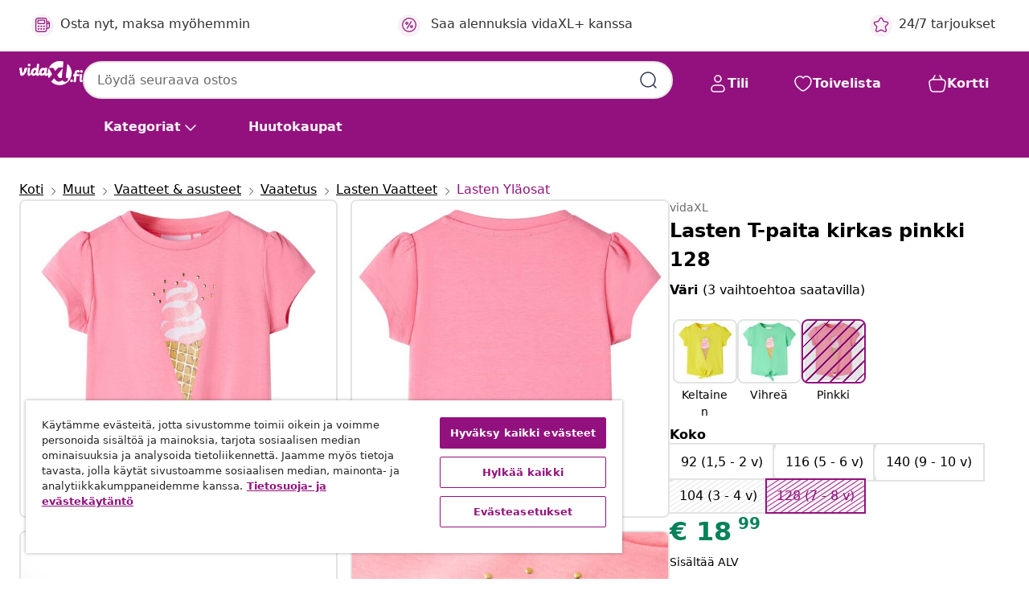

--- FILE ---
content_type: text/html;charset=UTF-8
request_url: https://www.vidaxl.fi/e/lasten-t-paita-kirkas-pinkki-128/8721012008236.html
body_size: 39173
content:
 

 











 


 

























<!DOCTYPE html>
<html lang="fi-fi" country="fi" dir="ltr">
<head>




<link rel="preload" href="/on/demandware.static/Sites-vidaxl-fi-Site/-/default/dw12605bad/fonts/vidaXLfontFE.woff" as="font" crossorigin />

<style>
    @font-face {
        font-family: vidaXLfont;
        src:  url("/on/demandware.static/Sites-vidaxl-fi-Site/-/default/dw12605bad/fonts/vidaXLfontFE.woff") format("woff");
        font-weight: 400;
        font-style: normal;
    }
</style>

<link rel="preload" href="/on/demandware.static/Sites-vidaxl-fi-Site/-/fi_FI/dw55d593aa/images/vidaXL_logo.svg" as="image" />


    <link rel="preload" href="/on/demandware.static/Sites-vidaxl-fi-Site/-/fi_FI/v1768909919557/css/global-modified.css" as="style" />
    <link rel="preload" href="/on/demandware.static/Sites-vidaxl-fi-Site/-/fi_FI/v1768909919557/css/molecules.css" as="style" />



    <link rel="preload" href="//cdn.cookielaw.org/scripttemplates/otSDKStub.js" as="script" />

<!--[if gt IE 9]><!-->
<script>//common/scripts.isml</script>
<script defer type="text/javascript" src="/on/demandware.static/Sites-vidaxl-fi-Site/-/fi_FI/v1768909919557/js/main.js"></script>

    
        <script defer type="text/javascript" src="/on/demandware.static/Sites-vidaxl-fi-Site/-/fi_FI/v1768909919557/js/productDetail.js"
            
            >
        </script>
    


<!--<![endif]-->
<script>
    window.SitePreferences =  {"dataDogImageAddErrorEnable":true}
</script>


<meta charset=UTF-8>

<meta http-equiv="x-ua-compatible" content="ie=edge">

<meta name="viewport" content="width=device-width, initial-scale=1">


















    



    <link rel="alternate" hreflang="sl-SI" href="https://www.vidaxl.si/e/otroska-majica-s-kratkimi-rokavi-fluorescentno-roza-128/8721012008236.html" >
<link rel="alternate" hreflang="pt-PT" href="https://www.vidaxl.pt/e/t-shirt-de-crianca-rosa-brilhante-fluorescente-128/8721012008236.html" >
<link rel="alternate" hreflang="en-IE" href="https://www.vidaxl.ie/e/kids-t-shirt-bright-fluo-pink-128/8721012008236.html" >
<link rel="alternate" hreflang="de-AT" href="https://www.vidaxl.at/e/kinder-t-shirt-helles-neonrosa-128/8721012008236.html" >
<link rel="alternate" hreflang="en-GB" href="https://www.vidaxl.co.uk/e/kids-t-shirt-bright-fluo-pink-128/8721012008236.html" >
<link rel="alternate" hreflang="de-DE" href="https://www.vidaxl.de/e/kinder-t-shirt-helles-neonrosa-128/8721012008236.html" >
<link rel="alternate" hreflang="el-GR" href="https://www.vidaxl.gr/e/mployzaki-paidiko-entono-floyo-roz-128/8721012008236.html" >
<link rel="alternate" hreflang="fr-FR" href="https://www.vidaxl.fr/e/t-shirt-pour-enfants-rose-fluo-vif-128/8721012008236.html" >
<link rel="alternate" hreflang="pl-PL" href="https://www.vidaxl.pl/e/koszulka-dziecieca-z-krotkimi-rekawami-fluorescencyjny-roz-128/8721012008236.html" >
<link rel="alternate" hreflang="de-CH" href="https://de.vidaxl.ch/e/kinder-t-shirt-helles-neonrosa-128/8721012008236.html" >
<link rel="alternate" hreflang="fr-CH" href="https://fr.vidaxl.ch/e/t-shirt-pour-enfants-rose-fluo-vif-128/8721012008236.html" >
<link rel="alternate" hreflang="sk-SK" href="https://www.vidaxl.sk/e/detske-tricko-ziarive-fluorescencne-ruzove-128/8721012008236.html" >
<link rel="alternate" hreflang="bg-BG" href="https://www.vidaxl.bg/e/detska-teniska-fluorestsentno-rozova-128/8721012008236.html" >
<link rel="alternate" hreflang="nl-NL" href="https://www.vidaxl.nl/e/kindershirt-128-fluorescerend-felroze/8721012008236.html" >
<link rel="alternate" hreflang="sv-SE" href="https://www.vidaxl.se/e/t-shirt-for-barn-klar-puderrosa-128/8721012008236.html" >
<link rel="alternate" hreflang="cs-CZ" href="https://www.vidaxl.cz/e/detske-tricko-zarive-fluorescencni-ruzove-128/8721012008236.html" >
<link rel="alternate" hreflang="da-DK" href="https://www.vidaxl.dk/e/t-shirt-til-born-str-128-lyserod/8721012008236.html" >
<link rel="alternate" hreflang="is-IS" href="https://is.vidaxl.is/e/barnabolur-skaerbleikur-128/8721012008236.html" >
<link rel="alternate" hreflang="ro-RO" href="https://www.vidaxl.ro/e/tricou-pentru-copii-roz-fosforescent-128/8721012008236.html" >
<link rel="alternate" hreflang="lv-LV" href="https://www.vidaxl.lv/e/bernu-t-krekls-kosi-roza-128/8721012008236.html" >
<link rel="alternate" hreflang="lt-LT" href="https://www.vidaxl.lt/e/vaikiski-marskineliai-ryskus-fluorescenciniai-roziniai-128-dydzio/8721012008236.html" >
<link rel="alternate" hreflang="nb-NO" href="https://www.vidaxl.no/e/t-skjorte-for-barn-knallfluorosa-128/8721012008236.html" >
<link rel="alternate" hreflang="fi-FI" href="https://www.vidaxl.fi/e/lasten-t-paita-kirkas-pinkki-128/8721012008236.html" >
<link rel="alternate" hreflang="it-IT" href="https://www.vidaxl.it/e/maglietta-da-bambina-rosa-fluo-brillante-128/8721012008236.html" >
<link rel="alternate" hreflang="es-ES" href="https://www.vidaxl.es/e/camiseta-infantil-rosa-brillante-fluorescente-128/8721012008236.html" >
<link rel="alternate" hreflang="et-EE" href="https://www.vidaxl.ee/e/laste-t-sark-erk-fluo-roosa-128/8721012008236.html" >
<link rel="alternate" hreflang="hr-HR" href="https://www.vidaxl.hr/e/djecja-majica-jarkoruzicasta-fluorescentna-128/8721012008236.html" >
<link rel="alternate" hreflang="hu-HU" href="https://www.vidaxl.hu/e/fluo-rozsaszin-gyerekpolo-128/8721012008236.html" >


 
    
        
            <meta property="og:image" content="https://www.vidaxl.fi/on/demandware.static/-/Sites-vidaxl-catalog-master-sku/default/dw207755c4/hi-res/166/1604/182/5410/11252/image_1_11252.jpg">
        
    

    
        
            <meta property="og:image:width" content="1200px">
        
    

    
        
            <meta property="og:type" content="article">
        
    

    
        
            <meta property="og:title" content="Lasten T-paita kirkas pinkki 128 | vidaxl-fi">
        
    

    
        
            <meta property="og:image:height" content="1200px">
        
    

    
        
            
                
                <meta name="robots" content="index,follow">
            
        
        
    

    
        
            <meta property="og:url" content="https://www.vidaxl.fi/e/lasten-t-paita-kirkas-pinkki-128/8721012008236.html">
        
    

    
        
            <meta property="og:description" content="Lastenvaatemallistomme sis&auml;lt&auml;&auml; edullisia, laadukkaita ja kest&auml;vi&auml; arkivaatteita 1,5 - 10-vuotiaille lapsille. Valikoimamme sis&auml;lt&auml;&auml; takkeja, neulepaitoja, paitoja ja monia muita vaatteita eri tyyleiss&auml;, koossa ja v&auml;riss&auml;. Markkinoiden korkean laatustandardin mukaisesti k&auml;yt&auml;mme laadukkaita materiaaleja ja edistyneit&auml; valmistustekniikoita. T&auml;ss&auml; lasten T-paidassa on lyhyet hihat, py&ouml;re&auml; p&auml;&auml;ntie ja se on suoraa mallia. T&auml;m&auml; lasten T-paita on kuvioitu j&auml;&auml;tel&ouml;t&ouml;tter&ouml;ll&auml;. Lyhythihainen lasten T-paita on valmistettu 57 % puuvillasta, 38 % polyesterist&auml; ja 5 % elastaanista pehme&auml;n ja mukavan tuntuman takaamiseksi. Hyv&auml; tiet&auml;&auml;: Kuvan kokotaulukko sis&auml;lt&auml;&auml; mitat 1,5 - 10-vuotiaille lapsille. Se kattaa pituuden, rinnanymp&auml;ryksen, vy&ouml;t&auml;r&ouml;n ja lantion. L&ouml;yd&auml;t lapsellesi helposti sopivan istuvuuden.">
        
    







        <title>Lasten T-paita kirkas pinkki 128 | vidaXL.fi</title>




    
        
    
       
        <meta name="description" content="Osta Lasten T-paita kirkas pinkki 128 verkosta | Upeat tarjoukset ✓ Matalat hinnat" />
    


    <meta name="keywords" content="lasten T-paita, lasten T-paidat, lasten lyhythihainen T-paita, T-paidat lapsille, lasten lyhythihainen, T-paita lyhyill&auml; hihoilla" />

 

<link rel="icon" type="image/png" href="/on/demandware.static/Sites-vidaxl-fi-Site/-/default/dwb408d4bd/images/favicons/favicon-196x196.png" sizes="196x196" />
<link rel="icon" type="image/png" href="/on/demandware.static/Sites-vidaxl-fi-Site/-/default/dwdb09da36/images/favicons/favicon-96x96.png" sizes="96x96" />
<link rel="icon" type="image/png" href="/on/demandware.static/Sites-vidaxl-fi-Site/-/default/dwbd770745/images/favicons/favicon-32x32.png" sizes="32x32" />
<link rel="icon" type="image/png" href="/on/demandware.static/Sites-vidaxl-fi-Site/-/default/dwd8b77439/images/favicons/favicon-16x16.png" sizes="16x16" />
<link rel="icon" type="image/png" href="/on/demandware.static/Sites-vidaxl-fi-Site/-/default/dwf2f441ab/images/favicons/favicon-128.png" sizes="128x128" />
<link rel="icon" type="image/png" href="/on/demandware.static/Sites-vidaxl-fi-Site/-/default/dw5db65b5c/images/favicons/favicon-48x48.png" sizes="48x48" />
<link rel="icon" type="image/png" href="/on/demandware.static/Sites-vidaxl-fi-Site/-/default/dwc06a1535/images/favicons/favicon-144x144.png" sizes="144x144" />
<link rel="icon" type="image/x-icon" href="/on/demandware.static/Sites-vidaxl-fi-Site/-/default/dw9d734a52/images/favicon.ico" />

<link rel="stylesheet" href="/on/demandware.static/Sites-vidaxl-fi-Site/-/fi_FI/v1768909919557/css/global-modified.css" />


<link rel="stylesheet" href="/on/demandware.static/Sites-vidaxl-fi-Site/-/fi_FI/v1768909919557/css/molecules.css" />


    
        <link rel="stylesheet" href="/on/demandware.static/Sites-vidaxl-fi-Site/-/fi_FI/v1768909919557/css/product/detail.css" />
    

    
        <link rel="stylesheet" href="/on/demandware.static/Sites-vidaxl-fi-Site/-/fi_FI/v1768909919557/css/energyLabel.css" />
    


<script type="application/ld+json">
    {
    "@context": "https://schema.org",
    "@type": "Organization",
    "brand": {"name": "vidaXL", "@type": "Thing"}
    }
</script>

<script id="fallback-images-script" data-use-alternative-product-images="ONLY_MISSING">
    function handleImageError(img) {
        const useAlternativeProductImages = document.querySelector('#fallback-images-script').dataset.useAlternativeProductImages;
        var dataDogPreference = SitePreferences.dataDogImageAddErrorEnable;
        img.onerror = ""; // prevent infinite loop
        if (dataDogPreference && window.DD_RUM) {
            // Report the error to Datadog RUM
            window.DD_RUM.onReady(function() {
            if (window.DD_RUM && typeof window.DD_RUM.addError === 'function') {
                console.log('Reporting image load error to Datadog RUM for image:', img.src);
                window.DD_RUM.addError(new Error('Main image load error:'+img.src), {
                    source: 'image',
                    handling: 'handled',
                    imgSrc: img.src,
                    alt: img.alt || ''
                });
            }
            });
         }
        if (useAlternativeProductImages === 'ONLY_MISSING' && img.dataset.alternativeImgSrc) {
            img.src = img.dataset.alternativeImgSrc;
            img.onerror = function () {
                img.src = img.dataset.errorSrc;
                if (dataDogPreference && window.DD_RUM) {               
                    // Report secondary error to Datadog RUM
                    window.DD_RUM.onReady(function() {
                        if (window.DD_RUM && typeof window.DD_RUM.addError === 'function') {
                            console.log('Reporting alternative image load error to Datadog RUM for image:', img.dataset.alternativeImgSrc);
                            window.DD_RUM.addError(new Error('Alternative image load error:' + img.dataset.alternativeImgSrc), {
                                handling: 'handled',
                                imgSrc: img.src,
                                alt: img.alt || ''
                            });
                        }
                    });
                }
            };
        } else if (img.dataset.sourceImg) {
            if (img.dataset.altImgSrc){
                img.src = img.dataset.altImgSrc;
                img.removeAttribute('srcset');
                img.onerror = function () {
                const fallbackTried = img.dataset.fallbackTried === "true";
                if (!fallbackTried) {
                    img.dataset.fallbackTried = "true";
                    img.src = img.dataset.errorSrc;
                    if (dataDogPreference && window.DD_RUM) {
                        // Report secondary error to Datadog RUM
                        window.DD_RUM.onReady(function() {
                            if (window.DD_RUM && typeof window.DD_RUM.addError === 'function') {
                                console.log('Reporting alternative image load error to Datadog RUM for image:', img.dataset.altImgSrc);
                                window.DD_RUM.addError(new Error('Alternative image load error:' + img.dataset.altImgSrc), {
                                    handling: 'handled',
                                    imgSrc: img.src,
                                    alt: img.alt || ''
                                    });
                                }
                        });
                    }
                    img.removeAttribute('srcset');
                    img.classList.add('unavailable-image-loaded');
                } else {
                    img.onerror = null; // stop the loop
                }
            };
            }
        } 
        else if (img.dataset.errorSrc) {
            img.src = img.dataset.errorSrc;
        }
    }

    function handleBackgroundImageError(imgElement) {
        const fallbackImage = imgElement.getAttribute('data-alternative-img-src');
        const errorImage = imgElement.getAttribute('data-error-src') || '/images/product-image-unavailable.svg';

        // Determine the final image to use for <img src>
        const finalImage = (fallbackImage && fallbackImage.trim() !== '') ? fallbackImage : errorImage;

        // Apply the fallback or error image to the <img>
        imgElement.src = finalImage;
    }

// Separate function that sets the background image
function applyOverlayBackground(imgElement, imageUrl) {
    if (imageUrl && imageUrl.trim() !== '' && imageUrl !== 'null') {
        const parentDiv = imgElement.closest('div');
        if (parentDiv) {
            parentDiv.style.backgroundImage = 'var(--overlay-gradient), url('+ imageUrl +')';
        }
    }
    imgElement.classList.add('invisible');
}

</script>





<!-- Consent Mode default settings -->
<script>
    var dataLayer = dataLayer || [];
    function gtag(){dataLayer.push(arguments);}

    gtag('consent', 'default', {
    'ad_storage': 'denied',
    'analytics_storage': 'denied',
    'functionality_storage': 'denied',
    'personalization_storage': 'denied',
    'security_storage': 'denied',
    'ad_user_data': 'denied',
    'ad_personalization': 'denied',
    'wait_for_update': 500
    });
</script>





<script>
    window.dataLayer = window.dataLayer || [];
</script>


    <script async src="https://536004373.collect.igodigital.com/collect.js"> </script>
    <script>
    var _etmc = [];
    _etmc.push(["setOrgId", 536004373]);
    </script>





    
        
                <!-- Google Tag Manager -->
                <script>(function(w,d,s,l,i){w[l]=w[l]||[];w[l].push({'gtm.start':
                        new Date().getTime(),event:'gtm.js'});var f=d.getElementsByTagName(s)[0],
                    j=d.createElement(s),dl=l!='dataLayer'?'&l='+l:'';j.async=true;j.src=
                    'https://www.googletagmanager.com/gtm.js?id='+i+dl;f.parentNode.insertBefore(j,f);
                })(window,document,'script','dataLayer','GTM-T53NPDD');</script>
                <!-- End Google Tag Manager -->
        
    

    
    



    <!-- OneTrust Cookies Consent Notice start for www.vidaxl.fi-->
    <script src="https://cdn.cookielaw.org/scripttemplates/otSDKStub.js" charset="UTF-8"
        data-domain-script="d5669d8a-ccef-4d0e-852a-a09ec2c33e23" data-document-language="true" ></script>
    <script>
        function OptanonWrapper() { }
    </script>
    <!-- OneTrust Cookies Consent Notice end for www.vidaxl.fi-->



    <!-- Prefixbox Integration -->
<link rel="preconnect" href="https://integration.prefixbox.com/" />
<link rel="dns-prefetch" href="https://integration.prefixbox.com/" />
<link rel="preconnect" href="https://api.prefixbox.com/" />
<link rel="dns-prefetch" href="https://api.prefixbox.com/" />
<script>
    window.prefixboxAnalytics=window.prefixboxAnalytics||function(t,s,p,o){(window.pfbxQueue=window.pfbxQueue||[]).push({type:t,source:s,params:p,overrideObject:o});};
    window.prefixboxFunctions=window.prefixboxFunctions||{}; window.prefixboxCustomerFunctions=window.prefixboxCustomerFunctions||{};
</script>
<script
    id="prefixbox-integration-v2"
    async
    defer
    fetchpriority="high"
    type="text/javascript"
    src="https://integration.prefixbox.com/d6c59f7e-5f0f-472c-aaa1-0cc722f1cb3e"
> </script>
<!-- End Prefixbox Integration -->



<link rel="canonical" href="/e/lasten-t-paita-kirkas-pinkki-128/8721012008236.html"/>


<script type="text/javascript">//<!--
/* <![CDATA[ (head-active_data.js) */
var dw = (window.dw || {});
dw.ac = {
    _analytics: null,
    _events: [],
    _category: "",
    _searchData: "",
    _anact: "",
    _anact_nohit_tag: "",
    _analytics_enabled: "true",
    _timeZone: "Europe/Helsinki",
    _capture: function(configs) {
        if (Object.prototype.toString.call(configs) === "[object Array]") {
            configs.forEach(captureObject);
            return;
        }
        dw.ac._events.push(configs);
    },
	capture: function() { 
		dw.ac._capture(arguments);
		// send to CQ as well:
		if (window.CQuotient) {
			window.CQuotient.trackEventsFromAC(arguments);
		}
	},
    EV_PRD_SEARCHHIT: "searchhit",
    EV_PRD_DETAIL: "detail",
    EV_PRD_RECOMMENDATION: "recommendation",
    EV_PRD_SETPRODUCT: "setproduct",
    applyContext: function(context) {
        if (typeof context === "object" && context.hasOwnProperty("category")) {
        	dw.ac._category = context.category;
        }
        if (typeof context === "object" && context.hasOwnProperty("searchData")) {
        	dw.ac._searchData = context.searchData;
        }
    },
    setDWAnalytics: function(analytics) {
        dw.ac._analytics = analytics;
    },
    eventsIsEmpty: function() {
        return 0 == dw.ac._events.length;
    }
};
/* ]]> */
// -->
</script>
<script type="text/javascript">//<!--
/* <![CDATA[ (head-cquotient.js) */
var CQuotient = window.CQuotient = {};
CQuotient.clientId = 'bfns-vidaxl-fi';
CQuotient.realm = 'BFNS';
CQuotient.siteId = 'vidaxl-fi';
CQuotient.instanceType = 'prd';
CQuotient.locale = 'fi_FI';
CQuotient.fbPixelId = '1737704763041967';
CQuotient.activities = [];
CQuotient.cqcid='';
CQuotient.cquid='';
CQuotient.cqeid='';
CQuotient.cqlid='';
CQuotient.apiHost='api.cquotient.com';
/* Turn this on to test against Staging Einstein */
/* CQuotient.useTest= true; */
CQuotient.useTest = ('true' === 'false');
CQuotient.initFromCookies = function () {
	var ca = document.cookie.split(';');
	for(var i=0;i < ca.length;i++) {
	  var c = ca[i];
	  while (c.charAt(0)==' ') c = c.substring(1,c.length);
	  if (c.indexOf('cqcid=') == 0) {
		CQuotient.cqcid=c.substring('cqcid='.length,c.length);
	  } else if (c.indexOf('cquid=') == 0) {
		  var value = c.substring('cquid='.length,c.length);
		  if (value) {
		  	var split_value = value.split("|", 3);
		  	if (split_value.length > 0) {
			  CQuotient.cquid=split_value[0];
		  	}
		  	if (split_value.length > 1) {
			  CQuotient.cqeid=split_value[1];
		  	}
		  	if (split_value.length > 2) {
			  CQuotient.cqlid=split_value[2];
		  	}
		  }
	  }
	}
}
CQuotient.getCQCookieId = function () {
	if(window.CQuotient.cqcid == '')
		window.CQuotient.initFromCookies();
	return window.CQuotient.cqcid;
};
CQuotient.getCQUserId = function () {
	if(window.CQuotient.cquid == '')
		window.CQuotient.initFromCookies();
	return window.CQuotient.cquid;
};
CQuotient.getCQHashedEmail = function () {
	if(window.CQuotient.cqeid == '')
		window.CQuotient.initFromCookies();
	return window.CQuotient.cqeid;
};
CQuotient.getCQHashedLogin = function () {
	if(window.CQuotient.cqlid == '')
		window.CQuotient.initFromCookies();
	return window.CQuotient.cqlid;
};
CQuotient.trackEventsFromAC = function (/* Object or Array */ events) {
try {
	if (Object.prototype.toString.call(events) === "[object Array]") {
		events.forEach(_trackASingleCQEvent);
	} else {
		CQuotient._trackASingleCQEvent(events);
	}
} catch(err) {}
};
CQuotient._trackASingleCQEvent = function ( /* Object */ event) {
	if (event && event.id) {
		if (event.type === dw.ac.EV_PRD_DETAIL) {
			CQuotient.trackViewProduct( {id:'', alt_id: event.id, type: 'raw_sku'} );
		} // not handling the other dw.ac.* events currently
	}
};
CQuotient.trackViewProduct = function(/* Object */ cqParamData){
	var cq_params = {};
	cq_params.cookieId = CQuotient.getCQCookieId();
	cq_params.userId = CQuotient.getCQUserId();
	cq_params.emailId = CQuotient.getCQHashedEmail();
	cq_params.loginId = CQuotient.getCQHashedLogin();
	cq_params.product = cqParamData.product;
	cq_params.realm = cqParamData.realm;
	cq_params.siteId = cqParamData.siteId;
	cq_params.instanceType = cqParamData.instanceType;
	cq_params.locale = CQuotient.locale;
	
	if(CQuotient.sendActivity) {
		CQuotient.sendActivity(CQuotient.clientId, 'viewProduct', cq_params);
	} else {
		CQuotient.activities.push({activityType: 'viewProduct', parameters: cq_params});
	}
};
/* ]]> */
// -->
</script>


   <script type="application/ld+json">
        {"@context":"http://schema.org/","@type":"Product","name":"Lasten T-paita kirkas pinkki 128","description":"<p>Lastenvaatemallistomme sisältää edullisia, laadukkaita ja kestäviä arkivaatteita 1,5 - 10-vuotiaille lapsille. Valikoimamme sisältää takkeja, neulepaitoja, paitoja ja monia muita vaatteita eri tyyleissä, koossa ja värissä. Markkinoiden korkean laatustandardin mukaisesti käytämme laadukkaita materiaaleja ja edistyneitä valmistustekniikoita.</p><p> </p><p>Tässä lasten T-paidassa on lyhyet hihat, pyöreä pääntie ja se on suoraa mallia. Tämä lasten T-paita on kuvioitu jäätelötötteröllä. Lyhythihainen lasten T-paita on valmistettu 57 % puuvillasta, 38 % polyesteristä ja 5 % elastaanista pehmeän ja mukavan tuntuman takaamiseksi.</p><p> </p><p>Hyvä tietää: Kuvan kokotaulukko sisältää mitat 1,5 - 10-vuotiaille lapsille. Se kattaa pituuden, rinnanympäryksen, vyötärön ja lantion. Löydät lapsellesi helposti sopivan istuvuuden.</p>","mpn":"8721012008236","sku":"8721012008236","brand":{"@type":"Thing","name":"vidaXL"},"image":["https://www.vidaxl.fi/dw/image/v2/BFNS_PRD/on/demandware.static/-/Sites-vidaxl-catalog-master-sku/default/dw207755c4/hi-res/166/1604/182/5410/11252/image_1_11252.jpg?sw=600","https://www.vidaxl.fi/dw/image/v2/BFNS_PRD/on/demandware.static/-/Sites-vidaxl-catalog-master-sku/default/dw82cb2df5/hi-res/166/1604/182/5410/11252/image_2_11252.jpg?sw=600","https://www.vidaxl.fi/dw/image/v2/BFNS_PRD/on/demandware.static/-/Sites-vidaxl-catalog-master-sku/default/dw1aacae68/hi-res/166/1604/182/5410/11252/image_3_11252.jpg?sw=600","https://www.vidaxl.fi/dw/image/v2/BFNS_PRD/on/demandware.static/-/Sites-vidaxl-catalog-master-sku/default/dwbba60fae/hi-res/166/1604/182/5410/11252/image_4_11252.jpg?sw=600","https://www.vidaxl.fi/dw/image/v2/BFNS_PRD/on/demandware.static/-/Sites-vidaxl-catalog-master-sku/default/dw8437b327/hi-res/166/1604/182/5410/11252/image_5_11252.jpg?sw=600","https://www.vidaxl.fi/dw/image/v2/BFNS_PRD/on/demandware.static/-/Sites-vidaxl-catalog-master-sku/default/dw98d2f6b2/hi-res/166/1604/182/5410/11252/image_6_11252.jpg?sw=600","https://www.vidaxl.fi/dw/image/v2/BFNS_PRD/on/demandware.static/-/Sites-vidaxl-catalog-master-sku/default/dwcb4f234e/hi-res/166/1604/182/5410/11252/image_7_11252.jpg?sw=600"],"offers":{"url":{},"@type":"Offer","priceCurrency":"EUR","price":"18.99","availability":"http://schema.org/OutOfStock"}}
    </script>



</head>
<body>

    
        
    

    
    


<div
class="page "
data-action="Product-Show"
data-locale="fi_FI"
data-querystring="pid=8721012008236"
>


























 

 











 


 



























<div
    class="d-none js-auth-data"
    data-authenticated="false"
    data-registered="false"
    data-dropshipper="null"
    data-isbusinessuser="false"
>
</div>




<div class="container usp-container d-flex flex-row js-usp-row">
    <div class="col-12">
        
	
	<div class="content-asset"><!-- dwMarker="content" dwContentID="8d1ce502cdc295536b7778c4b8" -->
		<div class="usp slick-not-init" id="header-usp">
    <p class="usp-block" data-toggle="modal" data-target="#uspModal">
        <span class="usp-icons">
            <svg width="24" height="24" viewBox="0 0 24 24" fill="none"
                xmlns="http://www.w3.org/2000/svg">
                <path
                    d="M9.13784 4.72433C10.0591 2.8819 10.5197 1.96069 11.143 1.66508C11.6854 1.40782 12.3146 1.40782 12.8571 1.66508C13.4804 1.96069 13.941 2.88191 14.8622 4.72434L15.2215 5.4429C15.5059 6.01177 15.6481 6.29621 15.8562 6.51399C16.0403 6.70676 16.2612 6.86077 16.5058 6.96694C16.782 7.08689 17.0981 7.12201 17.7302 7.19225L18.0564 7.22849C20.2646 7.47385 21.3687 7.59653 21.8677 8.10561C22.3013 8.54802 22.5055 9.16639 22.4205 9.78001C22.3227 10.4861 21.5086 11.242 19.8805 12.7539L19.5361 13.0736C18.9804 13.5897 18.7025 13.8477 18.5419 14.1604C18.4 14.4368 18.3244 14.7424 18.3211 15.0531C18.3174 15.4046 18.4446 15.7671 18.699 16.4921V16.4921C19.5294 18.8587 19.9446 20.042 19.673 20.7338C19.4374 21.3339 18.927 21.7836 18.3021 21.9418C17.5816 22.1241 16.4767 21.5717 14.267 20.4668L13.4311 20.0489C12.9064 19.7865 12.644 19.6553 12.3688 19.6037C12.1251 19.558 11.8749 19.558 11.6312 19.6037C11.356 19.6553 11.0937 19.7865 10.5689 20.0489L9.73299 20.4668C7.52325 21.5717 6.41838 22.1241 5.69791 21.9418C5.07298 21.7836 4.56261 21.3339 4.32703 20.7338C4.05543 20.042 4.47062 18.8587 5.30101 16.4921V16.4921C5.55541 15.7671 5.68261 15.4046 5.67891 15.0531C5.67565 14.7424 5.60005 14.4368 5.45811 14.1604C5.29751 13.8477 5.01964 13.5897 4.46388 13.0736L4.11954 12.7539C2.49141 11.242 1.67734 10.4861 1.57953 9.78001C1.49453 9.16639 1.69867 8.54802 2.13229 8.10561C2.63127 7.59653 3.73538 7.47385 5.9436 7.22849L6.26976 7.19225C6.90189 7.12201 7.21795 7.08689 7.49423 6.96694C7.73879 6.86077 7.95965 6.70676 8.14383 6.51399C8.35189 6.29621 8.49411 6.01178 8.77855 5.44291L9.13784 4.72433Z"
                    stroke="var(--color-plum-500, #93117e)" stroke-width="1.5"
                    stroke-linecap="round"
                    stroke-linejoin="round" />
            </svg>
        </span>
        <span>24/7 tarjoukset</span>
    </p>
    <p class="usp-block" data-toggle="modal" data-target="#uspModal">
        <span class="usp-icons">
            <svg width="24" height="24" viewBox="0 0 24 24" fill="none"
                xmlns="http://www.w3.org/2000/svg">
                <path
                    d="M10 19H14M10 19C10 20.6569 8.65685 22 7 22C5.34315 22 4 20.6569 4 19M10 19C10 17.3431 8.65685 16 7 16C5.34315 16 4 17.3431 4 19M14 19C14 20.6569 15.3431 22 17 22C18.6569 22 20 20.6569 20 19M14 19C14 17.3431 15.3431 16 17 16C18.6569 16 20 17.3431 20 19M20 19V19C21.6569 19 23 17.6569 23 16V6.8C23 5.11984 23 4.27976 22.673 3.63803C22.3854 3.07354 21.9265 2.6146 21.362 2.32698C20.7202 2 19.8802 2 18.2 2H15.8C14.1198 2 13.2798 2 12.638 2.32698C12.0735 2.6146 11.6146 3.07354 11.327 3.63803C11 4.27976 11 5.11984 11 6.8V7.8C11 8.9201 11 9.48016 10.782 9.90798C10.5903 10.2843 10.2843 10.5903 9.90798 10.782C9.48016 11 8.92011 11 7.8 11H1.5M4 19V19C3.06812 19 2.60218 19 2.23463 18.8478C1.74458 18.6448 1.35523 18.2554 1.15224 17.7654C1 17.3978 1 16.9319 1 16V12.7727C1 12.1129 1 11.783 1.05245 11.4623C1.09902 11.1775 1.17626 10.8987 1.28282 10.6306C1.40284 10.3286 1.57257 10.0457 1.91205 9.47992L2.13566 9.10723C2.8155 7.97416 3.15542 7.40763 3.62342 6.99611C4.03758 6.63195 4.52256 6.35736 5.04791 6.18958C5.64157 6 6.30225 6 7.62362 6H11"
                    stroke="var(--color-plum-500, #93117e)" stroke-width="1.5"
                    stroke-linecap="round" stroke-linejoin="round" />
            </svg>
        </span>
        <span>Ilmainen toimitus yli € 100</span>
    </p>
    <p class="usp-block" data-toggle="modal" data-target="#uspModal">
        <span class="usp-icons">
            <svg width="24" height="24" viewBox="0 0 24 24" fill="none"
                xmlns="http://www.w3.org/2000/svg">
                <path
                    d="M6.5 14C6.5 14.2761 6.27614 14.5 6 14.5C5.72386 14.5 5.5 14.2761 5.5 14M6.5 14C6.5 13.7239 6.27614 13.5 6 13.5C5.72386 13.5 5.5 13.7239 5.5 14M6.5 14H5.5M6.5 18C6.5 18.2761 6.27614 18.5 6 18.5C5.72386 18.5 5.5 18.2761 5.5 18M6.5 18C6.5 17.7239 6.27614 17.5 6 17.5C5.72386 17.5 5.5 17.7239 5.5 18M6.5 18H5.5M10.5 14C10.5 14.2761 10.2761 14.5 10 14.5C9.72386 14.5 9.5 14.2761 9.5 14M10.5 14C10.5 13.7239 10.2761 13.5 10 13.5C9.72386 13.5 9.5 13.7239 9.5 14M10.5 14H9.5M10.5 18C10.5 18.2761 10.2761 18.5 10 18.5C9.72386 18.5 9.5 18.2761 9.5 18M10.5 18C10.5 17.7239 10.2761 17.5 10 17.5C9.72386 17.5 9.5 17.7239 9.5 18M10.5 18H9.5M14.5 14C14.5 14.2761 14.2761 14.5 14 14.5C13.7239 14.5 13.5 14.2761 13.5 14M14.5 14C14.5 13.7239 14.2761 13.5 14 13.5C13.7239 13.5 13.5 13.7239 13.5 14M14.5 14H13.5M14.5 18C14.5 18.2761 14.2761 18.5 14 18.5C13.7239 18.5 13.5 18.2761 13.5 18M14.5 18C14.5 17.7239 14.2761 17.5 14 17.5C13.7239 17.5 13.5 17.7239 13.5 18M14.5 18H13.5M22 10H18M18 7H18.8C19.9201 7 20.4802 7 20.908 7.21799C21.2843 7.40973 21.5903 7.71569 21.782 8.09202C22 8.51984 22 9.07989 22 10.2V13.8C22 14.9201 22 15.4802 21.782 15.908C21.5903 16.2843 21.2843 16.5903 20.908 16.782C20.4802 17 19.9201 17 18.8 17H18M6.6 10H13.4C13.9601 10 14.2401 10 14.454 9.89101C14.6422 9.79513 14.7951 9.64215 14.891 9.45399C15 9.24008 15 8.96005 15 8.4V6.6C15 6.03995 15 5.75992 14.891 5.54601C14.7951 5.35785 14.6422 5.20487 14.454 5.10899C14.2401 5 13.9601 5 13.4 5H6.6C6.03995 5 5.75992 5 5.54601 5.10899C5.35785 5.20487 5.20487 5.35785 5.10899 5.54601C5 5.75992 5 6.03995 5 6.6V8.4C5 8.96005 5 9.24008 5.10899 9.45399C5.20487 9.64215 5.35785 9.79513 5.54601 9.89101C5.75992 10 6.03995 10 6.6 10ZM6.8 22H13.2C14.8802 22 15.7202 22 16.362 21.673C16.9265 21.3854 17.3854 20.9265 17.673 20.362C18 19.7202 18 18.8802 18 17.2V6.8C18 5.11984 18 4.27976 17.673 3.63803C17.3854 3.07354 16.9265 2.6146 16.362 2.32698C15.7202 2 14.8802 2 13.2 2H6.8C5.11984 2 4.27976 2 3.63803 2.32698C3.07354 2.6146 2.6146 3.07354 2.32698 3.63803C2 4.27976 2 5.11984 2 6.8V17.2C2 18.8802 2 19.7202 2.32698 20.362C2.6146 20.9265 3.07354 21.3854 3.63803 21.673C4.27976 22 5.11984 22 6.8 22Z"
                    stroke="var(--color-plum-500, #93117e)" stroke-width="1.5"
                    stroke-linecap="round"
                    stroke-linejoin="round" />
            </svg>
        </span>
        <span>Osta nyt, maksa myöhemmin</span>
    </p>
 <p class="usp-block" data-toggle="modal" data-target="#uspModal">
        <span class="usp-icons">
            <svg width="24" height="24" viewBox="0 0 24 24" fill="none"
                xmlns="http://www.w3.org/2000/svg">
                <path
                    d="M14.9999 7L8.99988 17M22 12C22 17.5228 17.5228 22 12 22C6.47715 22 2 17.5228 2 12C2 6.47715 6.47715 2 12 2C17.5228 2 22 6.47715 22 12ZM9.99988 9.5C9.99988 10.3284 9.32831 11 8.49988 11C7.67145 11 6.99988 10.3284 6.99988 9.5C6.99988 8.67157 7.67145 8 8.49988 8C9.32831 8 9.99988 8.67157 9.99988 9.5ZM16.9999 14.5C16.9999 15.3284 16.3283 16 15.4999 16C14.6715 16 13.9999 15.3284 13.9999 14.5C13.9999 13.6716 14.6715 13 15.4999 13C16.3283 13 16.9999 13.6716 16.9999 14.5Z"
                    stroke="var(--color-plum-500, #93117e)" stroke-width="1.5"
                    stroke-linecap="round"
                    stroke-linejoin="round" />
            </svg>
        </span>
        <span>Saa alennuksia vidaXL+ kanssa</span>
    </p>   
</div>
	</div> <!-- End content-asset -->



        <div class="modal fade p-0 custom-modal" id="uspModal" tabindex="-1" role="dialog" aria-labelledby="uspModal">
            <div class="modal-dialog" role="document">
                <div class="modal-content">
                    <div>
                        <div class="modal-header-usp">
                            <p class="modal-title-usp">Miksi valita vidaXL?
                                
<button 
    class="vbtn text-base btn-neutral transparent pill btn-semantic font-weight-semibold"
    type="button"
    
        data-dismiss="modal"
        
        
        
        
        
        
        aria-label="Sulje Valikko"
        
        name="button"
        >

        

        
    
         
            
                <img class="" src="/on/demandware.static/Sites-vidaxl-fi-Site/-/default/dwac11c557/images/svg/common/cross.svg"
                    alt="Puhdista hakusanat" width="24px"
                    height="24px">
            
        

        

        

        

    

    

</button>
                            </p>
                        </div>
                    </div>
                    <div class="usp-layout">
                        







<div class="templatePage" id="headerusp">
<div class="experience-region experience-main"><div class="experience-component experience-custom_layouts-headerUSP">

<div class="mobile-2r-2c">
    <div class="usp-row">
        <div class="region usp-section"><div class="experience-component experience-custom_assets-usp">
























 

 











 


 























<div class="modal-body-usp row">
    <div class="popup-usp">
        <div class="usp-main">
            <div class="usp-icon">
                <img src="/on/demandware.static/Sites-vidaxl-fi-Site/-/default/dw2d18756e/images/svg/usp/star.svg" alt="usp icon" width="100%" height="100%"/>
            </div>
            <div class="row-des">
                <p class="text-base font-weight-bold title">24/7 tarjoukset</p>
                <p class="description">L&ouml;yd&auml; parhaat tarjoukset ja alennetut tuotteet p&auml;ivitt&auml;in vidaXL kaupasta!</p>
            </div>
        </div>
        
            

<a
class="btn-neutral outlined text-base font-weight-semibold vbtn text-base "

href="https://www.vidaxl.fi/cms-coupon-code.html"
target="_self"
tabindex="0"
title="button" role="button"
aria-label="button"






>




<span class="btn-text">Mene tarjouksiin</span>



</a>
        
    </div>
</div></div></div>
        <div class="region usp-section"><div class="experience-component experience-custom_assets-usp">
























 

 











 


 























<div class="modal-body-usp row">
    <div class="popup-usp">
        <div class="usp-main">
            <div class="usp-icon">
                <img src="/on/demandware.static/Sites-vidaxl-fi-Site/-/default/dwb8d6a768/images/svg/usp/truck.svg" alt="usp icon" width="100%" height="100%"/>
            </div>
            <div class="row-des">
                <p class="text-base font-weight-bold title">Ilmainen toimitus yli 100 &euro;</p>
                <p class="description">Ilmainen toimitus kaikkiin yli 
100 &euro; tilauksiin</p>
            </div>
        </div>
        
    </div>
</div></div></div>
        <div class="region usp-section"><div class="experience-component experience-custom_assets-usp">
























 

 











 


 























<div class="modal-body-usp row">
    <div class="popup-usp">
        <div class="usp-main">
            <div class="usp-icon">
                <img src="/on/demandware.static/Sites-vidaxl-fi-Site/-/default/dw6ba87ef3/images/svg/usp/pos.svg" alt="usp icon" width="100%" height="100%"/>
            </div>
            <div class="row-des">
                <p class="text-base font-weight-bold title">Osta nyt, maksa my&ouml;hemmin</p>
                <p class="description">vidaXL kaupasta saat suosikkituotteesi heti ja voit maksaa my&ouml;hemmin Klarnalla!</p>
            </div>
        </div>
        
    </div>
</div></div></div>
        <div class="region usp-section"><div class="experience-component experience-custom_assets-usp">
























 

 











 


 























<div class="modal-body-usp row">
    <div class="popup-usp">
        <div class="usp-main">
            <div class="usp-icon">
                <img src="/on/demandware.static/Sites-vidaxl-fi-Site/-/default/dw2722eabe/images/svg/usp/procent-circle.svg" alt="usp icon" width="100%" height="100%"/>
            </div>
            <div class="row-des">
                <p class="text-base font-weight-bold title">Alennuksia aina: vidaXL+</p>
                <p class="description">Ansaitse pisteit&auml; jokaisesta ostoksesta alennusten saamiseksi. Osta viisaammin ja ansaitse pisteit&auml; vidaXL+ ohjelmallamme nyt!</p>
            </div>
        </div>
        
            

<a
class="btn-neutral outlined text-base font-weight-semibold vbtn text-base "

href="https://www.vidaxl.fi/loyalty-vidaXL.html"
target="_self"
tabindex="0"
title="button" role="button"
aria-label="button"






>




<span class="btn-text">L&ouml;yd&auml; Lis&auml;&auml;</span>



</a>
        
    </div>
</div></div></div>
    </div>
</div></div></div>
</div>




                    </div>
                </div>
            </div>
        </div>
    </div>
    <div class="search-tooltip d-none">
        <span class="tooltip">Ole hyv&auml; ja anna hakuehto</span>
    </div>
    
</div>
<header id="header" class="bg-primary sticky-top js-navigation header-wrapper pdp">
    <div class="header-container container-max-width">
        <nav class="d-block">
            <div class="row js-nav-row bg-primary hide-search-desktop header-nav-row flex-nowrap d-xl-flex">
                <button class="vbtn btn-base js-navbar-toggler navbar-toggler d-desktop-none" type="button"
                    aria-controls="sg-navbar-collapse" aria-expanded="false" aria-label="Toggle navigation">
                    <div class="nav-toggle d-inline-block">
                        <div class="nav-navicon">
                            <img class="menu-icon" src="/on/demandware.static/Sites-vidaxl-fi-Site/-/default/dw707bd61a/images/svg/common/menu.svg"
                                alt=" valikko" width="24" height="24">
                        </div>
                    </div>
                </button>
                <a id="logo" class="col justify-content-center align-content-center notranslate menu-logo"
                    href="/" title="vidaXL Koti">
                    <img class="svg logo text-primary" src="/on/demandware.static/Sites-vidaxl-fi-Site/-/fi_FI/dw55d593aa/images/vidaXL_logo.svg"
                        alt="vidaXL Home" width="100%" height="100%">

                    <img class="svg logo text-primary mobile-sticky-logo"
                        src="/on/demandware.static/Sites-vidaxl-fi-Site/-/default/dw8596f5bc/images/svg/common/vidaXL_logo_white.svg" alt="vidaXL Home" width="100%" height="100%">
                </a>
                <div
                    class="d-none d-desktop-none categories-button-block js-categories-button-block header-categorie-links">
                    
<button 
    class="vbtn text-base btn-base pill js-toggle-navigation js-bottom-menu-item font-weight-semibold"
    type="button"
    
        
        
        
        
        
        
        
        aria-label="Kategoriat"
        
        name="button"
        >

        

        
    
        

        

        

        
            <span class="btn-text">Kategoriat</span>
        

    

     
           
            
                <svg width="24" height="24" viewBox="0 0 24 24" fill="none" xmlns="http://www.w3.org/2000/svg">
                    <path d="M10 6L16 12L10 18" stroke-width="1.5" stroke-linecap="round" stroke-linejoin="round"/>
                </svg>
            
            
            
    

</button>
                </div>
                <div class="col px-0 d-none d-desktop-block">
                    






























 

 











 


 























<div class="site-search w-100 search-bar">
    <form role="search" action="/catalogsearch/result" method="get" name="simpleSearch" class="h-100">

        <div class="input-group search-input-container">
            <input class="search-field horizontal-shake-animation flex-fill text-input text-base fint-weight-regular"
    type="text"
    name="q"
    value=""
    enterkeyhint="search"
    placeholder="L&ouml;yd&auml; seuraava ostos"
    role="combobox"
    aria-describedby="search-assistive-text"
    aria-haspopup="listbox"
    maxlength="100"
    aria-owns="search-results"
    aria-expanded="false"
    aria-autocomplete="list"
    aria-activedescendant=""
    aria-controls="search-results"
    aria-label="Anna Avainsana tai Tuotenumero"
    autocomplete="off"
/>

            
<button 
    class="vbtn text-base btn-semantic d-none reset-button horizontal-shake-animation pill btn-base outlined"
    type="button"
    
        
        
        
        
        
        
        
        aria-label="Puhdista hakusanat"
        
        name="button"
        >

        

        
    
         
            
                <img class="" src="/on/demandware.static/Sites-vidaxl-fi-Site/-/default/dwac11c557/images/svg/common/cross.svg"
                    alt="Puhdista hakusanat" width="24px"
                    height="24px">
            
        

        

        

        

    

    

</button>
            
<button 
    class="vbtn text-base btn-semantic search-button horizontal-shake-animation pill btn-base outlined"
    type="button"
    
        
        
        
        
        
        
        
        aria-label="Anna hakusanat"
        
        name="search-button"
        >

        

        
    
         
            
                <img class="" src="/on/demandware.static/Sites-vidaxl-fi-Site/-/default/dw58f42cc3/images/svg/common/search.svg"
                    alt="Search Icon" width="24px"
                    height="24px">
            
        

        

        

        

    

    

</button>

            <div class="suggestions-wrapper w-100 mt-1"
                data-url="/on/demandware.store/Sites-vidaxl-fi-Site/fi_FI/SearchServices-GetSuggestions?q=">
                
























 

 











 


 






















<div class="flex-column suggestions presearch-suggestions border-0 shadow-lg" style="display: none">
    <div class="recentsearchDisplay">
        <div class="font-weight-bold text-sm search-sug-header">Viimeaikaiset hakusi </div>
        <div class="recentSearchesShow" id="recentSearchesShowID" data-no-recent-search-message="Ei viimeaikaisia hakuja saatavilla"></div>
    </div>

    

    

    
    <p class="text-sm font-weight-bold search-sug-header popularsearchDisplay">Suositut haut</p>
    <div class="flex-row attribute-chips chip-items">
       
            <div class="chip-item-container">
                

<a
class="btn-tab horizontal attribute-chip chip-item text-base font-weight-regular vbtn text-base "

href="/catalogsearch/result?q=senkki"
target="_self"
tabindex="0"
title="senkki" role="button"
aria-label="senkki"






>




<span class="btn-text">senkki</span>



</a>
            </div>
        
            <div class="chip-item-container">
                

<a
class="btn-tab horizontal attribute-chip chip-item text-base font-weight-regular vbtn text-base "

href="/catalogsearch/result?q=lipasto"
target="_self"
tabindex="0"
title="lipasto" role="button"
aria-label="lipasto"






>




<span class="btn-text">lipasto</span>



</a>
            </div>
        
            <div class="chip-item-container">
                

<a
class="btn-tab horizontal attribute-chip chip-item text-base font-weight-regular vbtn text-base "

href="/catalogsearch/result?q=tv%20taso"
target="_self"
tabindex="0"
title="tv taso" role="button"
aria-label="tv taso"






>




<span class="btn-text">tv taso</span>



</a>
            </div>
        
            <div class="chip-item-container">
                

<a
class="btn-tab horizontal attribute-chip chip-item text-base font-weight-regular vbtn text-base "

href="/catalogsearch/result?q=sohvap%C3%B6yt%C3%A4"
target="_self"
tabindex="0"
title="sohvap&ouml;yt&auml;" role="button"
aria-label="sohvap&ouml;yt&auml;"






>




<span class="btn-text">sohvap&ouml;yt&auml;</span>



</a>
            </div>
        
            <div class="chip-item-container">
                

<a
class="btn-tab horizontal attribute-chip chip-item text-base font-weight-regular vbtn text-base "

href="/catalogsearch/result?q=y%C3%B6p%C3%B6yt%C3%A4"
target="_self"
tabindex="0"
title="y&ouml;p&ouml;yt&auml;" role="button"
aria-label="y&ouml;p&ouml;yt&auml;"






>




<span class="btn-text">y&ouml;p&ouml;yt&auml;</span>



</a>
            </div>
        
            <div class="chip-item-container">
                

<a
class="btn-tab horizontal attribute-chip chip-item text-base font-weight-regular vbtn text-base "

href="/catalogsearch/result?q=s%C3%A4ngynp%C3%A4%C3%A4ty"
target="_self"
tabindex="0"
title="s&auml;ngynp&auml;&auml;ty" role="button"
aria-label="s&auml;ngynp&auml;&auml;ty"






>




<span class="btn-text">s&auml;ngynp&auml;&auml;ty</span>



</a>
            </div>
        
            <div class="chip-item-container">
                

<a
class="btn-tab horizontal attribute-chip chip-item text-base font-weight-regular vbtn text-base "

href="/catalogsearch/result?q=allaskaappi"
target="_self"
tabindex="0"
title="allaskaappi" role="button"
aria-label="allaskaappi"






>




<span class="btn-text">allaskaappi</span>



</a>
            </div>
        
            <div class="chip-item-container">
                

<a
class="btn-tab horizontal attribute-chip chip-item text-base font-weight-regular vbtn text-base "

href="/catalogsearch/result?q=ruokap%C3%B6yt%C3%A4"
target="_self"
tabindex="0"
title="ruokap&ouml;yt&auml;" role="button"
aria-label="ruokap&ouml;yt&auml;"






>




<span class="btn-text">ruokap&ouml;yt&auml;</span>



</a>
            </div>
        
            <div class="chip-item-container">
                

<a
class="btn-tab horizontal attribute-chip chip-item text-base font-weight-regular vbtn text-base "

href="/catalogsearch/result?q=konsolip%C3%B6yt%C3%A4"
target="_self"
tabindex="0"
title="konsolip&ouml;yt&auml;" role="button"
aria-label="konsolip&ouml;yt&auml;"






>




<span class="btn-text">konsolip&ouml;yt&auml;</span>



</a>
            </div>
        
            <div class="chip-item-container">
                

<a
class="btn-tab horizontal attribute-chip chip-item text-base font-weight-regular vbtn text-base "

href="/catalogsearch/result?q=kaappi"
target="_self"
tabindex="0"
title="kaappi" role="button"
aria-label="kaappi"






>




<span class="btn-text">kaappi</span>



</a>
            </div>
        
    </div>
    
</div>
            </div>
        </div>
        <input type="hidden" id="searchUrl" value="/catalogsearch/result" />
    </form>
</div>
                    <div class="row js-search-bottom-menu">
                        <div class="col d-flex">
                            <div class="header-categorie-links">
                                
<button 
    class="vbtn text-base btn-base pill js-toggle-navigation js-bottom-menu-item font-weight-semibold ${isServerError ? 'd-none' : ''}"
    type="button"
    
        
        
        
        
        
        
        
        aria-label="Kategoriat"
        
        name="button"
        >

        

        
    
        

        

        

        
            <span class="btn-text">Kategoriat</span>
        

    

     
           
            
                <svg width="24" height="24" viewBox="0 0 24 24" fill="none" xmlns="http://www.w3.org/2000/svg">
                    <path d="M10 6L16 12L10 18" stroke-width="1.5" stroke-linecap="round" stroke-linejoin="round"/>
                </svg>
            
            
            
    

</button>

                                <!-- Placeholder -->
                            </div>
                                
























 

 











 


 























    <div class="header-categorie-links">
        

<a
class="btn-base auction-link pill font-weight-semibold vbtn text-base "

href="/on/demandware.store/Sites-vidaxl-fi-Site/fi_FI/Auctions-List"
target="_self"
tabindex="0"
title="Huutokaupat" role="button"
aria-label="Huutokaupat"






>




<span class="btn-text">Huutokaupat</span>



</a>
    </div>
                           
                        </div>
                        
                    </div>
                </div>
                <div class="ml-auto header-search d-flex">
                    <div
                        class="d-flex d-desktop-none header-icon toggle-search-button cursor-pointer js-mobile-sticky-search">
                        
<button 
    class="vbtn text-base vbtn text-base btn-base pill font-weight-semibold"
    type="button"
    
        
        
        
        
        
        
        
        aria-label="Anna hakusanat"
        
        name="button"
        >

        

        
    
         
            
                <img class="" src="/on/demandware.static/Sites-vidaxl-fi-Site/-/default/dw68272e8d/images/svg/common/search-icon-white.svg"
                    alt="Search Icon" width="24px"
                    height="24px">
            
        

        

        

        

    

    

</button>
                    </div>
                    



























 

 











 


 






















<div class="d-flex my-account-button js-my-account js-flyout-toggle" data-user="{&quot;email&quot;:null,&quot;id&quot;:&quot;bcAR4yWpYzrS0VlZ44oxa87vVG&quot;,&quot;subscriptionStatus&quot;:&quot;unsubscribed&quot;}">
    <div class="flyout-wrapper my-account-flyout">
        <div class="flyout w-100 shadow-lg full-width-mobile">
    <span class="flyout-close js-flyout-close">
        <img class="close-icon" src="/on/demandware.static/Sites-vidaxl-fi-Site/-/default/dwac11c557/images/svg/common/cross.svg" alt="account-flyout-close" width="100%" height="100%" >
    </span>
    
    <ul class="base-list d-flex flex-column" role="listbox">
        <li class="d-flex text-sm font-weight-regular">
            <a href="/on/demandware.store/Sites-vidaxl-fi-Site/fi_FI/Account-Overview" class="w-100 list-content">
                <div class="list-front">
                    <span>Tilin Yleiskatsaus</span>
                </div>
            </a>
        </li>

         
            <li class="d-flex text-sm font-weight-regular">
                <a href="/account/orders" class="w-100 list-content">
                    <div class="list-front">
                        <span>Tilaukseni</span>
                    </div>
                </a>
            </li>
        

        <li class="d-flex text-sm font-weight-regular">
            <a href="/account/details" class="w-100 list-content">
                <div class="list-front">
                    <span>Tilitiedot</span>
                </div>
            </a>
        </li>

        <li class="d-flex text-sm font-weight-regular logout-link">
            <a href="/on/demandware.store/Sites-vidaxl-fi-Site/fi_FI/Login-Logout" class="w-100 js-logout-button list-content">
                <div class="list-front">
                    <span>Kirjaudu ulos</span>
                </div>
            </a>
        </li>
    </ul>

    <span class="flyout-drag-to-close">
        <span class="point"></span>
        <span class="point"></span>
        <span class="point"></span>
    </span>
</div>
    </div>
    <div class="d-flex header-icon bg-transparent text-base js-wrapper-toggler account-button order-notification with-animation js-account-button-notification  " data-login-get-url="https://www.vidaxl.fi/account/login">
        
<button 
    class="vbtn text-base btn-base pill js-account-but-icon font-weight-semibold"
    type="button"
    
        
        
        
        
        
        
        
        aria-label="Tili"
        
        name="button"
        >

        

        
    
         
            
                <img class="" src="/on/demandware.static/Sites-vidaxl-fi-Site/-/default/dw513295e7/images/svg/common/user.svg"
                    alt="Account Icon" width="24px"
                    height="24px">
            
        

        

        

        
            <span class="btn-text">Tili</span>
        

    

    

</button>
    </div>
</div>
<div class="sfmcAbandonedBrowse" data-pid="false" ></div>
<div class="sfmcEinsteinRecommendation" data-pid="false" ></div>

                    
























 

 











 


 

























<div class="d-flex wishlist-btn-wrapper">
    <div class="wishlist-btn-header header-icon bg-transparent d-flex text-decoration-none">
        

<a
class="btn-base pill font-weight-semibold vbtn text-base "

href="/account/wishlist"
target="_self"
tabindex="0"
title="Toivelista" role="button"
aria-label="Toivelista"






>



<img src="/on/demandware.static/Sites-vidaxl-fi-Site/-/default/dwf129bafc/images/svg/common/heart.svg" alt="Wishlist Icon" width="24px" height="24px"/>




<span class="btn-text">Toivelista</span>



</a> 
        <span class="wishlist-count js-wishlist-count text-sm font-weight-regular ">0.0</span>
    </div>
</div>
                    <div class="minicart d-flex js-header-cart" data-action-url="/on/demandware.store/Sites-vidaxl-fi-Site/fi_FI/Cart-MiniCartShow">
                        
























 

 











 


 























<div class="minicart-total bg-transparent header-icon">
    
        <div class="flyout-wrapper empty-cart-flyout-wrapper">
            <div class="minicart-flyout w-100 shadow-lg full-width-mobile">
    <span class="flyout-close js-flyout-close">
         <img class="close-icon" src="/on/demandware.static/Sites-vidaxl-fi-Site/-/default/dwac11c557/images/svg/common/cross.svg" alt="empty-cart-close" width="100%" height="100%">
    </span>

    <div class="flyout-section px-0 mb-0 d-flex flex-column text-center" role="listbox">
        <p class="text-md font-weight-bold empty-cart-title">Ostoskorisi on tyhj&auml;. </p>
        <div class="font-weight-regular text-base">Lis&auml;t&auml;&auml;n tuotteita t&auml;nne!</div>
        <div class="empty-cart-image"> 
             <img class="empty-cart-icon lazyload aspect-ratio-3x2" src="/on/demandware.static/Sites-vidaxl-fi-Site/-/default/dwc301fa4c/images/svg/common/emptycart-icon.svg" alt="empty-cart" width="100%" height="100%">
        </div>
    </div>


    <span class="flyout-drag-to-close">
        <span class="point"></span>
        <span class="point"></span>
        <span class="point"></span>
    </span>
</div>
        </div>
    

    

<a
class="btn-base pill minicart-link font-weight-semibold vbtn text-base empty-cart"

href="https://www.vidaxl.fi/cart"
target="_self"
tabindex="0"
title="Kortti" role="button"
aria-label="Kortti"






>



<img src="/on/demandware.static/Sites-vidaxl-fi-Site/-/default/dw63f2c198/images/svg/common/shopping-basket.svg" alt="Cart Icon" width="24px" height="24px"/>




<span class="btn-text">Kortti</span>



</a> 
    <span class="minicart-quantity text-sm font-weight-regular  d-none">
        0
    </span>
</div>
<div class="popover popover-bottom"></div>
                    </div>
                    
<div class="cart-notification-modal" id="basketNotification" role="dialog"
    aria-labelledby="basketNotification">
    <div class="minicart-flyout shadow-lg full-width-mobile notification-flyout js-notification-flyout popup">
        <div class="flyout-section mb-0 d-flex flex-column add-all-to-cart-modal">
            <div class="empty-cart-image">
                <img class="empty-cart-icon lazyload aspect-ratio-3x2"
                    src="/on/demandware.static/Sites-vidaxl-fi-Site/-/default/dw8ad4de45/images/svg/common/empty-state-wishlist-illustration.svg"
                    alt="empty-cart" width="100%" height="100%">
                <span class="notification-flyout-close js-flyout-close">
                    
<button 
    class="vbtn text-base close-icon js-wishlist-close-icon"
    type="button"
    
        
        
        
        
        
        
        
        aria-label="null"
        
        name="button"
        >

        

        
    
         
            
                <img class="" src="/on/demandware.static/Sites-vidaxl-fi-Site/-/default/dwac11c557/images/svg/common/cross.svg"
                    alt="null" width="auto"
                    height="auto">
            
        

        

        

        

    

    

</button>
                </span>
            </div>
            <div class="js-notification-message text-md font-weight-bold empty-cart-title" data-product-msg="Koriin lis&auml;tyt tuotteet"></div>
            
            

<a
class="vbtn-success pill go-to-cart-btn font-weight-semibold vbtn text-base "

href="/cart"
target="_self"
tabindex="-1"
title="Button" role="button"
aria-label="Button"






>




<span class="btn-text">Siirry ostoskoriin</span>



</a>
        </div>
    </div>
</div>


























 

 











 


 
























<div class="snackbar popup addtocart-error-notification error ">
	<div class="snackbar-header">
		<span class="snackbar-icon"><img class="null" src="/on/demandware.static/Sites-vidaxl-fi-Site/-/default/dwd7cd65d8/images/svg/common/alert-triangle-white.svg" alt="null"
				width="null" height="null"/></span>
		
<button 
    class="vbtn text-base pill btn-semantic selected snackbar-icon close-button undo js-snakbar-dismiss-btn"
    type="button"
    
        
        
        
        
        
        
        
        aria-label="null"
        
        name="button"
        >

        

        
    
         
            
                <img class="" src="/on/demandware.static/Sites-vidaxl-fi-Site/-/default/dw1dbf761a/images/svg/common/cross-white-icon.svg"
                    alt="null" width="auto"
                    height="auto">
            
        

        

        

        

    

    

</button>
	</div>
	<div class="snackbar-content">
		<p class="text-md font-weight-bold snackbar-text"></p>
	</div>
	

	

	<div class="snackbar-actions">
		
	</div>
</div>
                </div>
            </div>

            <div class="row header-mobile-search  ">
                <div class="d-desktop-none search-mobile">
                    <div class="js-back-row d-none">
                        <div class="js-back-button">
                            
<button 
    class="vbtn text-base btn-base btn-semantic mobile-search-back-btn font-weight-semibold"
    type="button"
    
        
        
        
        
        
        
        
        aria-label="Button"
        
        name="button"
        >

        

        
    
        

        

        

        

    

     
           
            
                <svg width="24" height="24" viewBox="0 0 24 24" fill="none" xmlns="http://www.w3.org/2000/svg">
                    <path d="M10 6L16 12L10 18" stroke-width="1.5" stroke-linecap="round" stroke-linejoin="round"/>
                </svg>
            
            
            
    

</button>
                        </div>
                    </div>
                    






























 

 











 


 























<div class="site-search w-100 search-bar">
    <form role="search" action="/catalogsearch/result" method="get" name="simpleSearch" class="h-100">

        <div class="input-group search-input-container">
            <input class="search-field horizontal-shake-animation flex-fill text-input text-base fint-weight-regular"
    type="text"
    name="q"
    value=""
    enterkeyhint="search"
    placeholder="L&ouml;yd&auml; seuraava ostos"
    role="combobox"
    aria-describedby="search-assistive-text"
    aria-haspopup="listbox"
    maxlength="100"
    aria-owns="search-results"
    aria-expanded="false"
    aria-autocomplete="list"
    aria-activedescendant=""
    aria-controls="search-results"
    aria-label="Anna Avainsana tai Tuotenumero"
    autocomplete="off"
/>

            
<button 
    class="vbtn text-base btn-semantic d-none reset-button horizontal-shake-animation pill btn-base outlined"
    type="button"
    
        
        
        
        
        
        
        
        aria-label="Puhdista hakusanat"
        
        name="button"
        >

        

        
    
         
            
                <img class="" src="/on/demandware.static/Sites-vidaxl-fi-Site/-/default/dwac11c557/images/svg/common/cross.svg"
                    alt="Puhdista hakusanat" width="24px"
                    height="24px">
            
        

        

        

        

    

    

</button>
            
<button 
    class="vbtn text-base btn-semantic search-button horizontal-shake-animation pill btn-base outlined"
    type="button"
    
        
        
        
        
        
        
        
        aria-label="Anna hakusanat"
        
        name="search-button"
        >

        

        
    
         
            
                <img class="" src="/on/demandware.static/Sites-vidaxl-fi-Site/-/default/dw58f42cc3/images/svg/common/search.svg"
                    alt="Search Icon" width="24px"
                    height="24px">
            
        

        

        

        

    

    

</button>

            <div class="suggestions-wrapper w-100 mt-1"
                data-url="/on/demandware.store/Sites-vidaxl-fi-Site/fi_FI/SearchServices-GetSuggestions?q=">
                
























 

 











 


 






















<div class="flex-column suggestions presearch-suggestions border-0 shadow-lg" style="display: none">
    <div class="recentsearchDisplay">
        <div class="font-weight-bold text-sm search-sug-header">Viimeaikaiset hakusi </div>
        <div class="recentSearchesShow" id="recentSearchesShowID" data-no-recent-search-message="Ei viimeaikaisia hakuja saatavilla"></div>
    </div>

    

    

    
    <p class="text-sm font-weight-bold search-sug-header popularsearchDisplay">Suositut haut</p>
    <div class="flex-row attribute-chips chip-items">
       
            <div class="chip-item-container">
                

<a
class="btn-tab horizontal attribute-chip chip-item text-base font-weight-regular vbtn text-base "

href="/catalogsearch/result?q=senkki"
target="_self"
tabindex="0"
title="senkki" role="button"
aria-label="senkki"






>




<span class="btn-text">senkki</span>



</a>
            </div>
        
            <div class="chip-item-container">
                

<a
class="btn-tab horizontal attribute-chip chip-item text-base font-weight-regular vbtn text-base "

href="/catalogsearch/result?q=lipasto"
target="_self"
tabindex="0"
title="lipasto" role="button"
aria-label="lipasto"






>




<span class="btn-text">lipasto</span>



</a>
            </div>
        
            <div class="chip-item-container">
                

<a
class="btn-tab horizontal attribute-chip chip-item text-base font-weight-regular vbtn text-base "

href="/catalogsearch/result?q=tv%20taso"
target="_self"
tabindex="0"
title="tv taso" role="button"
aria-label="tv taso"






>




<span class="btn-text">tv taso</span>



</a>
            </div>
        
            <div class="chip-item-container">
                

<a
class="btn-tab horizontal attribute-chip chip-item text-base font-weight-regular vbtn text-base "

href="/catalogsearch/result?q=sohvap%C3%B6yt%C3%A4"
target="_self"
tabindex="0"
title="sohvap&ouml;yt&auml;" role="button"
aria-label="sohvap&ouml;yt&auml;"






>




<span class="btn-text">sohvap&ouml;yt&auml;</span>



</a>
            </div>
        
            <div class="chip-item-container">
                

<a
class="btn-tab horizontal attribute-chip chip-item text-base font-weight-regular vbtn text-base "

href="/catalogsearch/result?q=y%C3%B6p%C3%B6yt%C3%A4"
target="_self"
tabindex="0"
title="y&ouml;p&ouml;yt&auml;" role="button"
aria-label="y&ouml;p&ouml;yt&auml;"






>




<span class="btn-text">y&ouml;p&ouml;yt&auml;</span>



</a>
            </div>
        
            <div class="chip-item-container">
                

<a
class="btn-tab horizontal attribute-chip chip-item text-base font-weight-regular vbtn text-base "

href="/catalogsearch/result?q=s%C3%A4ngynp%C3%A4%C3%A4ty"
target="_self"
tabindex="0"
title="s&auml;ngynp&auml;&auml;ty" role="button"
aria-label="s&auml;ngynp&auml;&auml;ty"






>




<span class="btn-text">s&auml;ngynp&auml;&auml;ty</span>



</a>
            </div>
        
            <div class="chip-item-container">
                

<a
class="btn-tab horizontal attribute-chip chip-item text-base font-weight-regular vbtn text-base "

href="/catalogsearch/result?q=allaskaappi"
target="_self"
tabindex="0"
title="allaskaappi" role="button"
aria-label="allaskaappi"






>




<span class="btn-text">allaskaappi</span>



</a>
            </div>
        
            <div class="chip-item-container">
                

<a
class="btn-tab horizontal attribute-chip chip-item text-base font-weight-regular vbtn text-base "

href="/catalogsearch/result?q=ruokap%C3%B6yt%C3%A4"
target="_self"
tabindex="0"
title="ruokap&ouml;yt&auml;" role="button"
aria-label="ruokap&ouml;yt&auml;"






>




<span class="btn-text">ruokap&ouml;yt&auml;</span>



</a>
            </div>
        
            <div class="chip-item-container">
                

<a
class="btn-tab horizontal attribute-chip chip-item text-base font-weight-regular vbtn text-base "

href="/catalogsearch/result?q=konsolip%C3%B6yt%C3%A4"
target="_self"
tabindex="0"
title="konsolip&ouml;yt&auml;" role="button"
aria-label="konsolip&ouml;yt&auml;"






>




<span class="btn-text">konsolip&ouml;yt&auml;</span>



</a>
            </div>
        
            <div class="chip-item-container">
                

<a
class="btn-tab horizontal attribute-chip chip-item text-base font-weight-regular vbtn text-base "

href="/catalogsearch/result?q=kaappi"
target="_self"
tabindex="0"
title="kaappi" role="button"
aria-label="kaappi"






>




<span class="btn-text">kaappi</span>



</a>
            </div>
        
    </div>
    
</div>
            </div>
        </div>
        <input type="hidden" id="searchUrl" value="/catalogsearch/result" />
    </form>
</div>
                </div>
                
            </div>
        </nav>
        <div class="main-menu navbar-toggleable-lg menu-toggleable-left" id="sg-navbar-collapse">
            

























 

 











 


 





























<nav class="navbar navbar-expand-xl bg-inverse d-desktop-none">
    <div class="close-menu close-cat d-xl-none d-flex bg-white border-0">
        <img class="svg col-auto notranslate logo pl-0 text-primary cat-nav-logo"
            src="/on/demandware.static/Sites-vidaxl-fi-Site/-/fi_FI/dw55d593aa/images/vidaXL_logo.svg" alt="vidaXL Home">
        <div class="js-close-button">
            
<button 
    class="vbtn text-base btn-neutral transparent pill btn-semantic"
    type="button"
    
        
        
        
        
        
        
        
        aria-label="Sulje Valikko"
        
        name="button"
        >

        

        
    
         
            
                <img class="" src="/on/demandware.static/Sites-vidaxl-fi-Site/-/default/dwac11c557/images/svg/common/cross.svg"
                    alt="Puhdista hakusanat" width="24px"
                    height="24px">
            
        

        

        

        

    

    

</button>
        </div>
    </div>

    <div class="menu-group" role="navigation">
        <ul class="nav navbar-nav accordion accordion-navigation" id="accordionNavigation" role="menu">
            
            <li class="navitem">
                <span class="js-openlevel">
                    
<button 
    class="vbtn text-base btn-neutral transparent"
    type="button"
    
        
        
        
        
        
        
        
        aria-label="Kategoriat"
        
        name="button"
        >

        

        
    
        

        

        

        
            <span class="btn-text">Kategoriat</span>
        

    

     
           
            
                <svg width="24" height="24" viewBox="0 0 24 24" fill="none" xmlns="http://www.w3.org/2000/svg">
                    <path d="M10 6L16 12L10 18" stroke-width="1.5" stroke-linecap="round" stroke-linejoin="round"/>
                </svg>
            
            
            
    

</button>
                </span>
                <ul class="pushnav">
                    <div class="close-menu close-cat d-xl-none d-flex pt-3 bg-white border-0">
    <img class="svg col-auto notranslate logo cat-nav-logo pl-0 text-primary" src="/on/demandware.static/Sites-vidaxl-fi-Site/-/fi_FI/dw55d593aa/images/vidaXL_logo.svg"
        alt="vidaXL Home">
    <div class="js-close-button">
        
<button 
    class="vbtn text-base btn-neutral transparent pill btn-semantic"
    type="button"
    
        
        
        
        
        
        
        
        aria-label="Sulje Valikko"
        
        name="button"
        >

        

        
    
         
            
                <img class="" src="/on/demandware.static/Sites-vidaxl-fi-Site/-/default/dwac11c557/images/svg/common/cross.svg"
                    alt="Puhdista hakusanat" width="24px"
                    height="24px">
            
        

        

        

        

    

    

</button>
    </div>
</div>
<li class="js-back">
    <span class="cursor-pointer">
        


    <a href="#" property="null" typeof="null" class="hyperlink-btn  hyperlink-black back-nav"
    
    
    >
        <span class="trail-icon-left">
            <svg width="24" height="24" viewBox="0 0 24 24" fill="none" xmlns="http://www.w3.org/2000/svg">
                <path d="M14 6L8 12L14 18" stroke-width="1.5" stroke-linecap="round" stroke-linejoin="round"/>
            </svg> 
        </span>
        <span property="null" class="hyperlink-content">Takaisin valikkoon</span>
    </a>
    
    </span>
</li>
<hr class="h-divider" />
                    
                        <div class="category-menulist">
    
        
            
                <li data-toggle="collapse" data-target=".collapse-436"
                    aria-controls="collapse-436">
                    <span class="cursor-pointer">
                        
<button 
    class="vbtn text-base btn-tab"
    type="button"
    
        
        
        
        
        
        
        
        aria-label="Huonekalut"
        
        name="button"
        >

        

        
    
         
            
                <img class="" src="/on/demandware.static/Sites-vidaxl-fi-Site/-/default/dw961dc906/images/svg/category/category_436.svg"
                    alt="category_436" width="24"
                    height="24">
            
        

        

        

        
            <span class="btn-text">Huonekalut</span>
        

    

     
           
            
                <svg width="24" height="24" viewBox="0 0 24 24" fill="none" xmlns="http://www.w3.org/2000/svg">
                    <path d="M10 6L16 12L10 18" stroke-width="1.5" stroke-linecap="round" stroke-linejoin="round"/>
                </svg>
            
            
            
    

</button>
                    </span>
                    <div class="collapse-436 collapse list-unstyled" data-parent="#accordionNavigation">
                        <div class="categories-list">
                            
                                <div class="top-categories">
                                    
                                        
                                            <div class="top-category-item">
    <a href="https://www.vidaxl.fi/g/4299/ulkokalusteet" title="Ulkokalusteet" class="category-thumbnail-wrapper">
        <div class="category-image-thumbnail">
            <span class="image-wrapper">
                <img src="https://www.vidaxl.fi/dw/image/v2/BFNS_PRD/on/demandware.static/-/Sites-vidaxl-catalog-webshop-eu-sku/default/dw8470b31d/outdoor Furniture_4299.png?sw=192" class="category-image"
                    alt="Ulkokalusteet"
                    onerror="this.onerror=null; this.src='/on/demandware.static/Sites-vidaxl-fi-Site/-/default/dw1c9a38ec/images/product-image-unavailable.svg'" width="100%" height="100%"/>
            </span>
        </div>
        <div class="category-name-wrapper text-base">
            Ulkokalusteet
        </div>
    </a>
</div>
                                        
                                    
                                        
                                            <div class="top-category-item">
    <a href="https://www.vidaxl.fi/g/443/tuolit" title="Tuolit" class="category-thumbnail-wrapper">
        <div class="category-image-thumbnail">
            <span class="image-wrapper">
                <img src="https://www.vidaxl.fi/dw/image/v2/BFNS_PRD/on/demandware.static/-/Sites-vidaxl-catalog-webshop-eu-sku/default/dwf8bdfe08/Chairs_443.png?sw=192" class="category-image"
                    alt="Tuolit"
                    onerror="this.onerror=null; this.src='/on/demandware.static/Sites-vidaxl-fi-Site/-/default/dw1c9a38ec/images/product-image-unavailable.svg'" width="100%" height="100%"/>
            </span>
        </div>
        <div class="category-name-wrapper text-base">
            Tuolit
        </div>
    </a>
</div>
                                        
                                    
                                        
                                            <div class="top-category-item">
    <a href="https://www.vidaxl.fi/g/460/sohvat" title="Sohvat" class="category-thumbnail-wrapper">
        <div class="category-image-thumbnail">
            <span class="image-wrapper">
                <img src="https://www.vidaxl.fi/dw/image/v2/BFNS_PRD/on/demandware.static/-/Sites-vidaxl-catalog-webshop-eu-sku/default/dw74610d58/All/category_banners/Furniture/Sofas_.png?sw=192" class="category-image"
                    alt="Sohvat"
                    onerror="this.onerror=null; this.src='/on/demandware.static/Sites-vidaxl-fi-Site/-/default/dw1c9a38ec/images/product-image-unavailable.svg'" width="100%" height="100%"/>
            </span>
        </div>
        <div class="category-name-wrapper text-base">
            Sohvat
        </div>
    </a>
</div>
                                        
                                    
                                        
                                            <div class="top-category-item">
    <a href="https://www.vidaxl.fi/g/6356/kaapit-sailytysratkaisut" title="Kaapit &amp; s&auml;ilytysratkaisut" class="category-thumbnail-wrapper">
        <div class="category-image-thumbnail">
            <span class="image-wrapper">
                <img src="https://www.vidaxl.fi/dw/image/v2/BFNS_PRD/on/demandware.static/-/Sites-vidaxl-catalog-webshop-eu-sku/default/dw05804de3/Cabinets &amp; Storage_6356 NEW.png?sw=192" class="category-image"
                    alt="Kaapit &amp; s&auml;ilytysratkaisut"
                    onerror="this.onerror=null; this.src='/on/demandware.static/Sites-vidaxl-fi-Site/-/default/dw1c9a38ec/images/product-image-unavailable.svg'" width="100%" height="100%"/>
            </span>
        </div>
        <div class="category-name-wrapper text-base">
            Kaapit & säilytysratkaisut
        </div>
    </a>
</div>
                                        
                                    
                                        
                                            <div class="top-category-item">
    <a href="https://www.vidaxl.fi/g/6392/poydat" title="P&ouml;yd&auml;t" class="category-thumbnail-wrapper">
        <div class="category-image-thumbnail">
            <span class="image-wrapper">
                <img src="https://www.vidaxl.fi/dw/image/v2/BFNS_PRD/on/demandware.static/-/Sites-vidaxl-catalog-webshop-eu-sku/default/dw22dd7ead/Tables_6392.png?sw=192" class="category-image"
                    alt="P&ouml;yd&auml;t"
                    onerror="this.onerror=null; this.src='/on/demandware.static/Sites-vidaxl-fi-Site/-/default/dw1c9a38ec/images/product-image-unavailable.svg'" width="100%" height="100%"/>
            </span>
        </div>
        <div class="category-name-wrapper text-base">
            Pöydät
        </div>
    </a>
</div>
                                        
                                    
                                        
                                            <div class="top-category-item">
    <a href="https://www.vidaxl.fi/g/6433/sangyt-tarvikkeet" title="S&auml;ngyt &amp; tarvikkeet" class="category-thumbnail-wrapper">
        <div class="category-image-thumbnail">
            <span class="image-wrapper">
                <img src="https://www.vidaxl.fi/dw/image/v2/BFNS_PRD/on/demandware.static/-/Sites-vidaxl-catalog-webshop-eu-sku/default/dw7b057665/Beds &amp; Accessories_6433 (1).png?sw=192" class="category-image"
                    alt="S&auml;ngyt &amp; tarvikkeet"
                    onerror="this.onerror=null; this.src='/on/demandware.static/Sites-vidaxl-fi-Site/-/default/dw1c9a38ec/images/product-image-unavailable.svg'" width="100%" height="100%"/>
            </span>
        </div>
        <div class="category-name-wrapper text-base">
            Sängyt & tarvikkeet
        </div>
    </a>
</div>
                                        
                                    
                                </div>
                            
                            <div class="sub-category-list">
                                


    <a href="https://www.vidaxl.fi/g/436/huonekalut" property="null" typeof="null" class="hyperlink hyperlink-purple" aria-label="Katso kaikki kategoriassa Huonekalut" title="Katso kaikki kategoriassa Huonekalut"
    
    
    >
        <span property="null" class="hyperlink-content">Katso kaikki kategoriassa Huonekalut</span>
    </a>

                                
                                    <hr class="h-divider" />
                                


                                

                                <ul class="category-list">
                                    
                                        
                                            <li>
                                                <a class="text-base list-content font-weight-regular"
                                                    href="https://www.vidaxl.fi/g/450/futonit" aria-label="Futonit">
                                                    Futonit
                                                </a>
                                            </li>
                                        
                                    
                                        
                                            <li>
                                                <a class="text-base list-content font-weight-regular"
                                                    href="https://www.vidaxl.fi/g/6915/huoneenjakajat" aria-label="Huoneenjakajat">
                                                    Huoneenjakajat
                                                </a>
                                            </li>
                                        
                                    
                                        
                                            <li>
                                                <a class="text-base list-content font-weight-regular"
                                                    href="https://www.vidaxl.fi/g/464/hyllyt" aria-label="Hyllyt">
                                                    Hyllyt
                                                </a>
                                            </li>
                                        
                                    
                                        
                                            <li>
                                                <a class="text-base list-content font-weight-regular"
                                                    href="https://www.vidaxl.fi/g/6345/kalusteryhmat" aria-label="Kalusteryhm&auml;t">
                                                    Kalusteryhm&auml;t
                                                </a>
                                            </li>
                                        
                                    
                                        
                                            <li>
                                                <a class="text-base list-content font-weight-regular"
                                                    href="https://www.vidaxl.fi/g/442/karryt" aria-label="K&auml;rryt">
                                                    K&auml;rryt
                                                </a>
                                            </li>
                                        
                                    
                                        
                                            <li>
                                                <a class="text-base list-content font-weight-regular"
                                                    href="https://www.vidaxl.fi/g/441/penkit" aria-label="Penkit">
                                                    Penkit
                                                </a>
                                            </li>
                                        
                                    
                                        
                                            <li>
                                                <a class="text-base list-content font-weight-regular"
                                                    href="https://www.vidaxl.fi/g/6913/poytatarvikkeet" aria-label="P&ouml;yt&auml;tarvikkeet">
                                                    P&ouml;yt&auml;tarvikkeet
                                                </a>
                                            </li>
                                        
                                    
                                        
                                            <li>
                                                <a class="text-base list-content font-weight-regular"
                                                    href="https://www.vidaxl.fi/g/458/rahit" aria-label="Rahit">
                                                    Rahit
                                                </a>
                                            </li>
                                        
                                    
                                        
                                            <li>
                                                <a class="text-base list-content font-weight-regular"
                                                    href="https://www.vidaxl.fi/g/7212/sohvatarvikkeet" aria-label="Sohvatarvikkeet">
                                                    Sohvatarvikkeet
                                                </a>
                                            </li>
                                        
                                    
                                        
                                            <li>
                                                <a class="text-base list-content font-weight-regular"
                                                    href="https://www.vidaxl.fi/g/4163/tilanjakajat" aria-label="Tilanjakajat">
                                                    Tilanjakajat
                                                </a>
                                            </li>
                                        
                                    
                                        
                                            <li>
                                                <a class="text-base list-content font-weight-regular"
                                                    href="https://www.vidaxl.fi/g/6362/toimistokalusteet" aria-label="Toimistokalusteet">
                                                    Toimistokalusteet
                                                </a>
                                            </li>
                                        
                                    
                                        
                                            <li>
                                                <a class="text-base list-content font-weight-regular"
                                                    href="https://www.vidaxl.fi/g/503765/toimistotyokalutarvikkeet" aria-label="Toimistoty&ouml;kalutarvikkeet">
                                                    Toimistoty&ouml;kalutarvikkeet
                                                </a>
                                            </li>
                                        
                                    
                                        
                                            <li>
                                                <a class="text-base list-content font-weight-regular"
                                                    href="https://www.vidaxl.fi/g/457/tv-tasot" aria-label="TV-tasot">
                                                    TV-tasot
                                                </a>
                                            </li>
                                        
                                    
                                        
                                            <li>
                                                <a class="text-base list-content font-weight-regular"
                                                    href="https://www.vidaxl.fi/g/6963/ulkokalustetarvikkeet" aria-label="Ulkokalustetarvikkeet">
                                                    Ulkokalustetarvikkeet
                                                </a>
                                            </li>
                                        
                                    
                                        
                                            <li>
                                                <a class="text-base list-content font-weight-regular"
                                                    href="https://www.vidaxl.fi/g/554/vauvojen-taaperoiden-huonekalut" aria-label="Vauvojen &amp; taaperoiden huonekalut">
                                                    Vauvojen &amp; taaperoiden huonekalut
                                                </a>
                                            </li>
                                        
                                    
                                    
                                                                                
                                    
                                </ul>
                            </div>
                            <hr class="h-divider" />
                        </div>
                    </div>
                </li>
            
        
    
        
            
                <li data-toggle="collapse" data-target=".collapse-536"
                    aria-controls="collapse-536">
                    <span class="cursor-pointer">
                        
<button 
    class="vbtn text-base btn-tab"
    type="button"
    
        
        
        
        
        
        
        
        aria-label="Koti &amp; puutarha"
        
        name="button"
        >

        

        
    
         
            
                <img class="" src="/on/demandware.static/Sites-vidaxl-fi-Site/-/default/dw352b0d84/images/svg/category/category_536.svg"
                    alt="category_536" width="24"
                    height="24">
            
        

        

        

        
            <span class="btn-text">Koti &amp; puutarha</span>
        

    

     
           
            
                <svg width="24" height="24" viewBox="0 0 24 24" fill="none" xmlns="http://www.w3.org/2000/svg">
                    <path d="M10 6L16 12L10 18" stroke-width="1.5" stroke-linecap="round" stroke-linejoin="round"/>
                </svg>
            
            
            
    

</button>
                    </span>
                    <div class="collapse-536 collapse list-unstyled" data-parent="#accordionNavigation">
                        <div class="categories-list">
                            
                                <div class="top-categories">
                                    
                                        
                                            <div class="top-category-item">
    <a href="https://www.vidaxl.fi/g/594/valaistus" title="Valaistus" class="category-thumbnail-wrapper">
        <div class="category-image-thumbnail">
            <span class="image-wrapper">
                <img src="https://www.vidaxl.fi/dw/image/v2/BFNS_PRD/on/demandware.static/-/Sites-vidaxl-catalog-webshop-eu-sku/default/dw93c4559a/Lighting_594.png?sw=192" class="category-image"
                    alt="Valaistus"
                    onerror="this.onerror=null; this.src='/on/demandware.static/Sites-vidaxl-fi-Site/-/default/dw1c9a38ec/images/product-image-unavailable.svg'" width="100%" height="100%"/>
            </span>
        </div>
        <div class="category-name-wrapper text-base">
            Valaistus
        </div>
    </a>
</div>
                                        
                                    
                                        
                                            <div class="top-category-item">
    <a href="https://www.vidaxl.fi/g/630/kodintarvikkeet" title="Kodintarvikkeet" class="category-thumbnail-wrapper">
        <div class="category-image-thumbnail">
            <span class="image-wrapper">
                <img src="https://www.vidaxl.fi/dw/image/v2/BFNS_PRD/on/demandware.static/-/Sites-vidaxl-catalog-webshop-eu-sku/default/dw64fdcfc2/Household Supplies_630.png?sw=192" class="category-image"
                    alt="Kodintarvikkeet"
                    onerror="this.onerror=null; this.src='/on/demandware.static/Sites-vidaxl-fi-Site/-/default/dw1c9a38ec/images/product-image-unavailable.svg'" width="100%" height="100%"/>
            </span>
        </div>
        <div class="category-name-wrapper text-base">
            Kodintarvikkeet
        </div>
    </a>
</div>
                                        
                                    
                                        
                                            <div class="top-category-item">
    <a href="https://www.vidaxl.fi/g/638/keittio-ruokailu" title="Keitti&ouml; &amp; ruokailu" class="category-thumbnail-wrapper">
        <div class="category-image-thumbnail">
            <span class="image-wrapper">
                <img src="https://www.vidaxl.fi/dw/image/v2/BFNS_PRD/on/demandware.static/-/Sites-vidaxl-catalog-webshop-eu-sku/default/dw697bab87/Kitchen &amp; Dining_638.png?sw=192" class="category-image"
                    alt="Keitti&ouml; &amp; ruokailu"
                    onerror="this.onerror=null; this.src='/on/demandware.static/Sites-vidaxl-fi-Site/-/default/dw1c9a38ec/images/product-image-unavailable.svg'" width="100%" height="100%"/>
            </span>
        </div>
        <div class="category-name-wrapper text-base">
            Keittiö & ruokailu
        </div>
    </a>
</div>
                                        
                                    
                                        
                                            <div class="top-category-item">
    <a href="https://www.vidaxl.fi/g/689/nurmikko-puutarha" title="Nurmikko &amp; puutarha" class="category-thumbnail-wrapper">
        <div class="category-image-thumbnail">
            <span class="image-wrapper">
                <img src="https://www.vidaxl.fi/dw/image/v2/BFNS_PRD/on/demandware.static/-/Sites-vidaxl-catalog-webshop-eu-sku/default/dw41034ec5/Lawn &amp; Garden_689.png?sw=192" class="category-image"
                    alt="Nurmikko &amp; puutarha"
                    onerror="this.onerror=null; this.src='/on/demandware.static/Sites-vidaxl-fi-Site/-/default/dw1c9a38ec/images/product-image-unavailable.svg'" width="100%" height="100%"/>
            </span>
        </div>
        <div class="category-name-wrapper text-base">
            Nurmikko & puutarha
        </div>
    </a>
</div>
                                        
                                    
                                        
                                            <div class="top-category-item">
    <a href="https://www.vidaxl.fi/g/696/sisustus" title="Sisustus" class="category-thumbnail-wrapper">
        <div class="category-image-thumbnail">
            <span class="image-wrapper">
                <img src="https://www.vidaxl.fi/dw/image/v2/BFNS_PRD/on/demandware.static/-/Sites-vidaxl-catalog-webshop-eu-sku/default/dw05a6a1d3/Decor_696.png?sw=192" class="category-image"
                    alt="Sisustus"
                    onerror="this.onerror=null; this.src='/on/demandware.static/Sites-vidaxl-fi-Site/-/default/dw1c9a38ec/images/product-image-unavailable.svg'" width="100%" height="100%"/>
            </span>
        </div>
        <div class="category-name-wrapper text-base">
            Sisustus
        </div>
    </a>
</div>
                                        
                                    
                                        
                                            <div class="top-category-item">
    <a href="https://www.vidaxl.fi/g/729/uima--porealtaat" title="Uima- &amp; porealtaat" class="category-thumbnail-wrapper">
        <div class="category-image-thumbnail">
            <span class="image-wrapper">
                <img src="https://www.vidaxl.fi/dw/image/v2/BFNS_PRD/on/demandware.static/-/Sites-vidaxl-catalog-webshop-eu-sku/default/dw5d60edc5/Pool &amp; Spa_729.png?sw=192" class="category-image"
                    alt="Uima- &amp; porealtaat"
                    onerror="this.onerror=null; this.src='/on/demandware.static/Sites-vidaxl-fi-Site/-/default/dw1c9a38ec/images/product-image-unavailable.svg'" width="100%" height="100%"/>
            </span>
        </div>
        <div class="category-name-wrapper text-base">
            Uima- & porealtaat
        </div>
    </a>
</div>
                                        
                                    
                                </div>
                            
                            <div class="sub-category-list">
                                


    <a href="https://www.vidaxl.fi/g/536/koti-puutarha" property="null" typeof="null" class="hyperlink hyperlink-purple" aria-label="Katso kaikki kategoriassa Koti &amp; puutarha" title="Katso kaikki kategoriassa Koti &amp; puutarha"
    
    
    >
        <span property="null" class="hyperlink-content">Katso kaikki kategoriassa Koti &amp; puutarha</span>
    </a>

                                
                                    <hr class="h-divider" />
                                


                                

                                <ul class="category-list">
                                    
                                        
                                            <li>
                                                <a class="text-base list-content font-weight-regular"
                                                    href="https://www.vidaxl.fi/g/4358/aurinko--sateenvarjot" aria-label="Aurinko- &amp; sateenvarjot">
                                                    Aurinko- &amp; sateenvarjot
                                                </a>
                                            </li>
                                        
                                    
                                        
                                            <li>
                                                <a class="text-base list-content font-weight-regular"
                                                    href="https://www.vidaxl.fi/g/5835/hatavalmiustarvikkeet" aria-label="H&auml;t&auml;valmiustarvikkeet">
                                                    H&auml;t&auml;valmiustarvikkeet
                                                </a>
                                            </li>
                                        
                                    
                                        
                                            <li>
                                                <a class="text-base list-content font-weight-regular"
                                                    href="https://www.vidaxl.fi/g/985/kasvit" aria-label="Kasvit">
                                                    Kasvit
                                                </a>
                                            </li>
                                        
                                    
                                        
                                            <li>
                                                <a class="text-base list-content font-weight-regular"
                                                    href="https://www.vidaxl.fi/g/604/kodinkoneet" aria-label="Kodinkoneet">
                                                    Kodinkoneet
                                                </a>
                                            </li>
                                        
                                    
                                        
                                            <li>
                                                <a class="text-base list-content font-weight-regular"
                                                    href="https://www.vidaxl.fi/g/3348/kodinkoneiden-lisatarvikkeet" aria-label="Kodinkoneiden lis&auml;tarvikkeet">
                                                    Kodinkoneiden lis&auml;tarvikkeet
                                                </a>
                                            </li>
                                        
                                    
                                        
                                            <li>
                                                <a class="text-base list-content font-weight-regular"
                                                    href="https://www.vidaxl.fi/g/574/kylpyhuonetarvikkeet" aria-label="Kylpyhuonetarvikkeet">
                                                    Kylpyhuonetarvikkeet
                                                </a>
                                            </li>
                                        
                                    
                                        
                                            <li>
                                                <a class="text-base list-content font-weight-regular"
                                                    href="https://www.vidaxl.fi/g/4171/lakanat-vuodevaatteet" aria-label="Lakanat &amp; vuodevaatteet">
                                                    Lakanat &amp; vuodevaatteet
                                                </a>
                                            </li>
                                        
                                    
                                        
                                            <li>
                                                <a class="text-base list-content font-weight-regular"
                                                    href="https://www.vidaxl.fi/g/2862/tulisija--takkatarvikkeet" aria-label="Tulisija- &amp; takkatarvikkeet">
                                                    Tulisija- &amp; takkatarvikkeet
                                                </a>
                                            </li>
                                        
                                    
                                        
                                            <li>
                                                <a class="text-base list-content font-weight-regular"
                                                    href="https://www.vidaxl.fi/g/6792/tulisijat" aria-label="Tulisijat">
                                                    Tulisijat
                                                </a>
                                            </li>
                                        
                                    
                                        
                                            <li>
                                                <a class="text-base list-content font-weight-regular"
                                                    href="https://www.vidaxl.fi/g/600/tupakointitarvikkeet" aria-label="Tupakointitarvikkeet">
                                                    Tupakointitarvikkeet
                                                </a>
                                            </li>
                                        
                                    
                                        
                                            <li>
                                                <a class="text-base list-content font-weight-regular"
                                                    href="https://www.vidaxl.fi/g/2956/valaistustarvikkeet" aria-label="Valaistustarvikkeet">
                                                    Valaistustarvikkeet
                                                </a>
                                            </li>
                                        
                                    
                                        
                                            <li>
                                                <a class="text-base list-content font-weight-regular"
                                                    href="https://www.vidaxl.fi/g/359/yrityksen-kodin-turvallisuus" aria-label="Yrityksen &amp; kodin turvallisuus">
                                                    Yrityksen &amp; kodin turvallisuus
                                                </a>
                                            </li>
                                        
                                    
                                    
                                                                                
                                    
                                </ul>
                            </div>
                            <hr class="h-divider" />
                        </div>
                    </div>
                </li>
            
        
    
        
            
                <li data-toggle="collapse" data-target=".collapse-632"
                    aria-controls="collapse-632">
                    <span class="cursor-pointer">
                        
<button 
    class="vbtn text-base btn-tab"
    type="button"
    
        
        
        
        
        
        
        
        aria-label="Ty&ouml;kalut &amp; asennustuotteet"
        
        name="button"
        >

        

        
    
         
            
                <img class="" src="/on/demandware.static/Sites-vidaxl-fi-Site/-/default/dw208c6470/images/svg/category/category_632.svg"
                    alt="category_632" width="24"
                    height="24">
            
        

        

        

        
            <span class="btn-text">Ty&ouml;kalut &amp; asennustuotteet</span>
        

    

     
           
            
                <svg width="24" height="24" viewBox="0 0 24 24" fill="none" xmlns="http://www.w3.org/2000/svg">
                    <path d="M10 6L16 12L10 18" stroke-width="1.5" stroke-linecap="round" stroke-linejoin="round"/>
                </svg>
            
            
            
    

</button>
                    </span>
                    <div class="collapse-632 collapse list-unstyled" data-parent="#accordionNavigation">
                        <div class="categories-list">
                            
                                <div class="top-categories">
                                    
                                        
                                            <div class="top-category-item">
    <a href="https://www.vidaxl.fi/g/115/rakennusmateriaalit" title="Rakennusmateriaalit" class="category-thumbnail-wrapper">
        <div class="category-image-thumbnail">
            <span class="image-wrapper">
                <img src="https://www.vidaxl.fi/dw/image/v2/BFNS_PRD/on/demandware.static/-/Sites-vidaxl-catalog-webshop-eu-sku/default/dw43a16d92/Building Materials_115.png?sw=192" class="category-image"
                    alt="Rakennusmateriaalit"
                    onerror="this.onerror=null; this.src='/on/demandware.static/Sites-vidaxl-fi-Site/-/default/dw1c9a38ec/images/product-image-unavailable.svg'" width="100%" height="100%"/>
            </span>
        </div>
        <div class="category-name-wrapper text-base">
            Rakennusmateriaalit
        </div>
    </a>
</div>
                                        
                                    
                                        
                                            <div class="top-category-item">
    <a href="https://www.vidaxl.fi/g/1167/tyokalut" title="Ty&ouml;kalut" class="category-thumbnail-wrapper">
        <div class="category-image-thumbnail">
            <span class="image-wrapper">
                <img src="https://www.vidaxl.fi/dw/image/v2/BFNS_PRD/on/demandware.static/-/Sites-vidaxl-catalog-webshop-eu-sku/default/dwdc77b7a7/Tools_1167.png?sw=192" class="category-image"
                    alt="Ty&ouml;kalut"
                    onerror="this.onerror=null; this.src='/on/demandware.static/Sites-vidaxl-fi-Site/-/default/dw1c9a38ec/images/product-image-unavailable.svg'" width="100%" height="100%"/>
            </span>
        </div>
        <div class="category-name-wrapper text-base">
            Työkalut
        </div>
    </a>
</div>
                                        
                                    
                                        
                                            <div class="top-category-item">
    <a href="https://www.vidaxl.fi/g/128/aidat-nakoesteet" title="Aidat &amp; n&auml;k&ouml;esteet" class="category-thumbnail-wrapper">
        <div class="category-image-thumbnail">
            <span class="image-wrapper">
                <img src="https://www.vidaxl.fi/dw/image/v2/BFNS_PRD/on/demandware.static/-/Sites-vidaxl-catalog-webshop-eu-sku/default/dw14485cf5/Fencing &amp; Barriers_128.png?sw=192" class="category-image"
                    alt="Aidat &amp; n&auml;k&ouml;esteet"
                    onerror="this.onerror=null; this.src='/on/demandware.static/Sites-vidaxl-fi-Site/-/default/dw1c9a38ec/images/product-image-unavailable.svg'" width="100%" height="100%"/>
            </span>
        </div>
        <div class="category-name-wrapper text-base">
            Aidat & näköesteet
        </div>
    </a>
</div>
                                        
                                    
                                        
                                            <div class="top-category-item">
    <a href="https://www.vidaxl.fi/g/133/putkityot" title="Putkity&ouml;t" class="category-thumbnail-wrapper">
        <div class="category-image-thumbnail">
            <span class="image-wrapper">
                <img src="https://www.vidaxl.fi/dw/image/v2/BFNS_PRD/on/demandware.static/-/Sites-vidaxl-catalog-webshop-eu-sku/default/dwd4786168/Plumbing_133.png?sw=192" class="category-image"
                    alt="Putkity&ouml;t"
                    onerror="this.onerror=null; this.src='/on/demandware.static/Sites-vidaxl-fi-Site/-/default/dw1c9a38ec/images/product-image-unavailable.svg'" width="100%" height="100%"/>
            </span>
        </div>
        <div class="category-name-wrapper text-base">
            Putkityöt
        </div>
    </a>
</div>
                                        
                                    
                                        
                                            <div class="top-category-item">
    <a href="https://www.vidaxl.fi/g/2878/asennustarvikkeet" title="Asennustarvikkeet" class="category-thumbnail-wrapper">
        <div class="category-image-thumbnail">
            <span class="image-wrapper">
                <img src="https://www.vidaxl.fi/dw/image/v2/BFNS_PRD/on/demandware.static/-/Sites-vidaxl-catalog-webshop-eu-sku/default/dw02b82ce2/Hardware-Accessories_2878.png?sw=192" class="category-image"
                    alt="Asennustarvikkeet"
                    onerror="this.onerror=null; this.src='/on/demandware.static/Sites-vidaxl-fi-Site/-/default/dw1c9a38ec/images/product-image-unavailable.svg'" width="100%" height="100%"/>
            </span>
        </div>
        <div class="category-name-wrapper text-base">
            Asennustarvikkeet
        </div>
    </a>
</div>
                                        
                                    
                                        
                                            <div class="top-category-item">
    <a href="https://www.vidaxl.fi/g/3650/tyokalutarvikkeet" title="Ty&ouml;kalutarvikkeet" class="category-thumbnail-wrapper">
        <div class="category-image-thumbnail">
            <span class="image-wrapper">
                <img src="https://www.vidaxl.fi/dw/image/v2/BFNS_PRD/on/demandware.static/-/Sites-vidaxl-catalog-webshop-eu-sku/default/dwf6642838/Tool Accessories_3650.png?sw=192" class="category-image"
                    alt="Ty&ouml;kalutarvikkeet"
                    onerror="this.onerror=null; this.src='/on/demandware.static/Sites-vidaxl-fi-Site/-/default/dw1c9a38ec/images/product-image-unavailable.svg'" width="100%" height="100%"/>
            </span>
        </div>
        <div class="category-name-wrapper text-base">
            Työkalutarvikkeet
        </div>
    </a>
</div>
                                        
                                    
                                </div>
                            
                            <div class="sub-category-list">
                                


    <a href="https://www.vidaxl.fi/g/632/tyokalut-asennustuotteet" property="null" typeof="null" class="hyperlink hyperlink-purple" aria-label="Katso kaikki kategoriassa Ty&ouml;kalut &amp; asennustuotteet" title="Katso kaikki kategoriassa Ty&ouml;kalut &amp; asennustuotteet"
    
    
    >
        <span property="null" class="hyperlink-content">Katso kaikki kategoriassa Ty&ouml;kalut &amp; asennustuotteet</span>
    </a>

                                
                                    <hr class="h-divider" />
                                


                                

                                <ul class="category-list">
                                    
                                        
                                            <li>
                                                <a class="text-base list-content font-weight-regular"
                                                    href="https://www.vidaxl.fi/g/499873/lammitys-tuuletus-ilmastointi" aria-label="L&auml;mmitys, tuuletus &amp; ilmastointi">
                                                    L&auml;mmitys, tuuletus &amp; ilmastointi
                                                </a>
                                            </li>
                                        
                                    
                                        
                                            <li>
                                                <a class="text-base list-content font-weight-regular"
                                                    href="https://www.vidaxl.fi/g/1974/lukot-avaimet" aria-label="Lukot &amp; avaimet">
                                                    Lukot &amp; avaimet
                                                </a>
                                            </li>
                                        
                                    
                                        
                                            <li>
                                                <a class="text-base list-content font-weight-regular"
                                                    href="https://www.vidaxl.fi/g/500096/pumput" aria-label="Pumput">
                                                    Pumput
                                                </a>
                                            </li>
                                        
                                    
                                        
                                            <li>
                                                <a class="text-base list-content font-weight-regular"
                                                    href="https://www.vidaxl.fi/g/503739/rakennustarvikkeet" aria-label="Rakennustarvikkeet">
                                                    Rakennustarvikkeet
                                                </a>
                                            </li>
                                        
                                    
                                        
                                            <li>
                                                <a class="text-base list-content font-weight-regular"
                                                    href="https://www.vidaxl.fi/g/1910/sailiot" aria-label="S&auml;ili&ouml;t">
                                                    S&auml;ili&ouml;t
                                                </a>
                                            </li>
                                        
                                    
                                        
                                            <li>
                                                <a class="text-base list-content font-weight-regular"
                                                    href="https://www.vidaxl.fi/g/127/virta--sahkolaitetarvikkeet" aria-label="Virta- &amp; s&auml;hk&ouml;laitetarvikkeet">
                                                    Virta- &amp; s&auml;hk&ouml;laitetarvikkeet
                                                </a>
                                            </li>
                                        
                                    
                                    
                                                                                
                                    
                                </ul>
                            </div>
                            <hr class="h-divider" />
                        </div>
                    </div>
                </li>
            
        
    
        
            
                <li data-toggle="collapse" data-target=".collapse-988"
                    aria-controls="collapse-988">
                    <span class="cursor-pointer">
                        
<button 
    class="vbtn text-base btn-tab"
    type="button"
    
        
        
        
        
        
        
        
        aria-label="Urheilutarvikkeet"
        
        name="button"
        >

        

        
    
         
            
                <img class="" src="/on/demandware.static/Sites-vidaxl-fi-Site/-/default/dw829047e2/images/svg/category/category_988.svg"
                    alt="category_988" width="24"
                    height="24">
            
        

        

        

        
            <span class="btn-text">Urheilutarvikkeet</span>
        

    

     
           
            
                <svg width="24" height="24" viewBox="0 0 24 24" fill="none" xmlns="http://www.w3.org/2000/svg">
                    <path d="M10 6L16 12L10 18" stroke-width="1.5" stroke-linecap="round" stroke-linejoin="round"/>
                </svg>
            
            
            
    

</button>
                    </span>
                    <div class="collapse-988 collapse list-unstyled" data-parent="#accordionNavigation">
                        <div class="categories-list">
                            
                                <div class="top-categories">
                                    
                                        
                                            <div class="top-category-item">
    <a href="https://www.vidaxl.fi/g/1001/sisapelit" title="Sis&auml;pelit" class="category-thumbnail-wrapper">
        <div class="category-image-thumbnail">
            <span class="image-wrapper">
                <img src="https://www.vidaxl.fi/dw/image/v2/BFNS_PRD/on/demandware.static/-/Sites-vidaxl-catalog-webshop-eu-sku/default/dw6cdffff0/Indoor games.png?sw=192" class="category-image"
                    alt="Sis&auml;pelit"
                    onerror="this.onerror=null; this.src='/on/demandware.static/Sites-vidaxl-fi-Site/-/default/dw1c9a38ec/images/product-image-unavailable.svg'" width="100%" height="100%"/>
            </span>
        </div>
        <div class="category-name-wrapper text-base">
            Sisäpelit
        </div>
    </a>
</div>
                                        
                                    
                                        
                                            <div class="top-category-item">
    <a href="https://www.vidaxl.fi/g/1011/ulkoilutuotteet" title="Ulkoilutuotteet" class="category-thumbnail-wrapper">
        <div class="category-image-thumbnail">
            <span class="image-wrapper">
                <img src="https://www.vidaxl.fi/dw/image/v2/BFNS_PRD/on/demandware.static/-/Sites-vidaxl-catalog-webshop-eu-sku/default/dwa14dde38/Outdoor Recreation_1011.png?sw=192" class="category-image"
                    alt="Ulkoilutuotteet"
                    onerror="this.onerror=null; this.src='/on/demandware.static/Sites-vidaxl-fi-Site/-/default/dw1c9a38ec/images/product-image-unavailable.svg'" width="100%" height="100%"/>
            </span>
        </div>
        <div class="category-name-wrapper text-base">
            Ulkoilutuotteet
        </div>
    </a>
</div>
                                        
                                    
                                        
                                            <div class="top-category-item">
    <a href="https://www.vidaxl.fi/g/499713/urheilu" title="Urheilu" class="category-thumbnail-wrapper">
        <div class="category-image-thumbnail">
            <span class="image-wrapper">
                <img src="https://www.vidaxl.fi/dw/image/v2/BFNS_PRD/on/demandware.static/-/Sites-vidaxl-catalog-webshop-eu-sku/default/dwc928f7f2/Athletics_499713.png?sw=192" class="category-image"
                    alt="Urheilu"
                    onerror="this.onerror=null; this.src='/on/demandware.static/Sites-vidaxl-fi-Site/-/default/dw1c9a38ec/images/product-image-unavailable.svg'" width="100%" height="100%"/>
            </span>
        </div>
        <div class="category-name-wrapper text-base">
            Urheilu
        </div>
    </a>
</div>
                                        
                                    
                                        
                                            <div class="top-category-item">
    <a href="https://www.vidaxl.fi/g/990/liikunta-kuntoilu" title="Liikunta &amp; kuntoilu" class="category-thumbnail-wrapper">
        <div class="category-image-thumbnail">
            <span class="image-wrapper">
                <img src="https://www.vidaxl.fi/dw/image/v2/BFNS_PRD/on/demandware.static/-/Sites-vidaxl-catalog-webshop-eu-sku/default/dw64cc9240/Exercise &amp; Fitness_990.png?sw=192" class="category-image"
                    alt="Liikunta &amp; kuntoilu"
                    onerror="this.onerror=null; this.src='/on/demandware.static/Sites-vidaxl-fi-Site/-/default/dw1c9a38ec/images/product-image-unavailable.svg'" width="100%" height="100%"/>
            </span>
        </div>
        <div class="category-name-wrapper text-base">
            Liikunta & kuntoilu
        </div>
    </a>
</div>
                                        
                                    
                                </div>
                            
                            <div class="sub-category-list">
                                


    <a href="https://www.vidaxl.fi/g/988/urheilutarvikkeet" property="null" typeof="null" class="hyperlink hyperlink-purple" aria-label="Katso kaikki kategoriassa Urheilutarvikkeet" title="Katso kaikki kategoriassa Urheilutarvikkeet"
    
    
    >
        <span property="null" class="hyperlink-content">Katso kaikki kategoriassa Urheilutarvikkeet</span>
    </a>

                                


                                

                                <ul class="category-list">
                                    
                                    
                                                                                
                                    
                                </ul>
                            </div>
                            <hr class="h-divider" />
                        </div>
                    </div>
                </li>
            
        
    
        
            
                <li data-toggle="collapse" data-target=".collapse-1"
                    aria-controls="collapse-1">
                    <span class="cursor-pointer">
                        
<button 
    class="vbtn text-base btn-tab"
    type="button"
    
        
        
        
        
        
        
        
        aria-label="El&auml;in- &amp; lemmikkitarvikkeet"
        
        name="button"
        >

        

        
    
         
            
                <img class="" src="/on/demandware.static/Sites-vidaxl-fi-Site/-/default/dwd7dbeb94/images/svg/category/category_1.svg"
                    alt="category_1" width="24"
                    height="24">
            
        

        

        

        
            <span class="btn-text">El&auml;in- &amp; lemmikkitarvikkeet</span>
        

    

     
           
            
                <svg width="24" height="24" viewBox="0 0 24 24" fill="none" xmlns="http://www.w3.org/2000/svg">
                    <path d="M10 6L16 12L10 18" stroke-width="1.5" stroke-linecap="round" stroke-linejoin="round"/>
                </svg>
            
            
            
    

</button>
                    </span>
                    <div class="collapse-1 collapse list-unstyled" data-parent="#accordionNavigation">
                        <div class="categories-list">
                            
                                <div class="top-categories">
                                    
                                        
                                            <div class="top-category-item">
    <a href="https://www.vidaxl.fi/g/2/lemmikkitarvikkeet" title="Lemmikkitarvikkeet" class="category-thumbnail-wrapper">
        <div class="category-image-thumbnail">
            <span class="image-wrapper">
                <img src="https://www.vidaxl.fi/dw/image/v2/BFNS_PRD/on/demandware.static/-/Sites-vidaxl-catalog-webshop-eu-sku/default/dwede15054/Pet Supplies_2 (1).png?sw=192" class="category-image"
                    alt="Lemmikkitarvikkeet"
                    onerror="this.onerror=null; this.src='/on/demandware.static/Sites-vidaxl-fi-Site/-/default/dw1c9a38ec/images/product-image-unavailable.svg'" width="100%" height="100%"/>
            </span>
        </div>
        <div class="category-name-wrapper text-base">
            Lemmikkitarvikkeet
        </div>
    </a>
</div>
                                        
                                    
                                </div>
                            
                            <div class="sub-category-list">
                                


    <a href="https://www.vidaxl.fi/g/1/elain--lemmikkitarvikkeet" property="null" typeof="null" class="hyperlink hyperlink-purple" aria-label="Katso kaikki kategoriassa El&auml;in- &amp; lemmikkitarvikkeet" title="Katso kaikki kategoriassa El&auml;in- &amp; lemmikkitarvikkeet"
    
    
    >
        <span property="null" class="hyperlink-content">Katso kaikki kategoriassa El&auml;in- &amp; lemmikkitarvikkeet</span>
    </a>

                                


                                

                                <ul class="category-list">
                                    
                                    
                                                                                
                                    
                                </ul>
                            </div>
                            <hr class="h-divider" />
                        </div>
                    </div>
                </li>
            
        
    
        
            
                <li data-toggle="collapse" data-target=".collapse-1239"
                    aria-controls="collapse-1239">
                    <span class="cursor-pointer">
                        
<button 
    class="vbtn text-base btn-tab"
    type="button"
    
        
        
        
        
        
        
        
        aria-label="Lelut &amp; pelit"
        
        name="button"
        >

        

        
    
         
            
                <img class="" src="/on/demandware.static/Sites-vidaxl-fi-Site/-/default/dw352beefd/images/svg/category/category_1239.svg"
                    alt="category_1239" width="24"
                    height="24">
            
        

        

        

        
            <span class="btn-text">Lelut &amp; pelit</span>
        

    

     
           
            
                <svg width="24" height="24" viewBox="0 0 24 24" fill="none" xmlns="http://www.w3.org/2000/svg">
                    <path d="M10 6L16 12L10 18" stroke-width="1.5" stroke-linecap="round" stroke-linejoin="round"/>
                </svg>
            
            
            
    

</button>
                    </span>
                    <div class="collapse-1239 collapse list-unstyled" data-parent="#accordionNavigation">
                        <div class="categories-list">
                            
                                <div class="top-categories">
                                    
                                        
                                            <div class="top-category-item">
    <a href="https://www.vidaxl.fi/g/1249/ulkoleikkitarvikkeet" title="Ulkoleikkitarvikkeet" class="category-thumbnail-wrapper">
        <div class="category-image-thumbnail">
            <span class="image-wrapper">
                <img src="https://www.vidaxl.fi/dw/image/v2/BFNS_PRD/on/demandware.static/-/Sites-vidaxl-catalog-webshop-eu-sku/default/dwb50d327c/Outdoor Play Equipment_1249.png?sw=192" class="category-image"
                    alt="Ulkoleikkitarvikkeet"
                    onerror="this.onerror=null; this.src='/on/demandware.static/Sites-vidaxl-fi-Site/-/default/dw1c9a38ec/images/product-image-unavailable.svg'" width="100%" height="100%"/>
            </span>
        </div>
        <div class="category-name-wrapper text-base">
            Ulkoleikkitarvikkeet
        </div>
    </a>
</div>
                                        
                                    
                                        
                                            <div class="top-category-item">
    <a href="https://www.vidaxl.fi/g/1253/lelut" title="Lelut" class="category-thumbnail-wrapper">
        <div class="category-image-thumbnail">
            <span class="image-wrapper">
                <img src="https://www.vidaxl.fi/dw/image/v2/BFNS_PRD/on/demandware.static/-/Sites-vidaxl-catalog-webshop-eu-sku/default/dwcc0684b3/Toys_1253 (1).png?sw=192" class="category-image"
                    alt="Lelut"
                    onerror="this.onerror=null; this.src='/on/demandware.static/Sites-vidaxl-fi-Site/-/default/dw1c9a38ec/images/product-image-unavailable.svg'" width="100%" height="100%"/>
            </span>
        </div>
        <div class="category-name-wrapper text-base">
            Lelut
        </div>
    </a>
</div>
                                        
                                    
                                        
                                            <div class="top-category-item">
    <a href="https://www.vidaxl.fi/g/3793/pelit" title="Pelit" class="category-thumbnail-wrapper">
        <div class="category-image-thumbnail">
            <span class="image-wrapper">
                <img src="https://www.vidaxl.fi/dw/image/v2/BFNS_PRD/on/demandware.static/-/Sites-vidaxl-catalog-webshop-eu-sku/default/dw0547d245/Games_3793 (1).png?sw=192" class="category-image"
                    alt="Pelit"
                    onerror="this.onerror=null; this.src='/on/demandware.static/Sites-vidaxl-fi-Site/-/default/dw1c9a38ec/images/product-image-unavailable.svg'" width="100%" height="100%"/>
            </span>
        </div>
        <div class="category-name-wrapper text-base">
            Pelit
        </div>
    </a>
</div>
                                        
                                    
                                </div>
                            
                            <div class="sub-category-list">
                                


    <a href="https://www.vidaxl.fi/g/1239/lelut-pelit" property="null" typeof="null" class="hyperlink hyperlink-purple" aria-label="Katso kaikki kategoriassa Lelut &amp; pelit" title="Katso kaikki kategoriassa Lelut &amp; pelit"
    
    
    >
        <span property="null" class="hyperlink-content">Katso kaikki kategoriassa Lelut &amp; pelit</span>
    </a>

                                


                                

                                <ul class="category-list">
                                    
                                    
                                                                                
                                    
                                </ul>
                            </div>
                            <hr class="h-divider" />
                        </div>
                    </div>
                </li>
            
        
    
        
            
                <li data-toggle="collapse" data-target=".collapse-888"
                    aria-controls="collapse-888">
                    <span class="cursor-pointer">
                        
<button 
    class="vbtn text-base btn-tab"
    type="button"
    
        
        
        
        
        
        
        
        aria-label="Ajoneuvot &amp; osat"
        
        name="button"
        >

        

        
    
         
            
                <img class="" src="/on/demandware.static/Sites-vidaxl-fi-Site/-/default/dw9c0f51ae/images/svg/category/category_888.svg"
                    alt="category_888" width="24"
                    height="24">
            
        

        

        

        
            <span class="btn-text">Ajoneuvot &amp; osat</span>
        

    

     
           
            
                <svg width="24" height="24" viewBox="0 0 24 24" fill="none" xmlns="http://www.w3.org/2000/svg">
                    <path d="M10 6L16 12L10 18" stroke-width="1.5" stroke-linecap="round" stroke-linejoin="round"/>
                </svg>
            
            
            
    

</button>
                    </span>
                    <div class="collapse-888 collapse list-unstyled" data-parent="#accordionNavigation">
                        <div class="categories-list">
                            
                                <div class="top-categories">
                                    
                                        
                                            <div class="top-category-item">
    <a href="https://www.vidaxl.fi/g/5613/ajoneuvojen-osat-tarvikkeet" title="Ajoneuvojen osat &amp; tarvikkeet" class="category-thumbnail-wrapper">
        <div class="category-image-thumbnail">
            <span class="image-wrapper">
                <img src="https://www.vidaxl.fi/dw/image/v2/BFNS_PRD/on/demandware.static/-/Sites-vidaxl-catalog-webshop-eu-sku/default/dwc3cb9e75/Vehicle Parts &amp; Accessories (1).png?sw=192" class="category-image"
                    alt="Ajoneuvojen osat &amp; tarvikkeet"
                    onerror="this.onerror=null; this.src='/on/demandware.static/Sites-vidaxl-fi-Site/-/default/dw1c9a38ec/images/product-image-unavailable.svg'" width="100%" height="100%"/>
            </span>
        </div>
        <div class="category-name-wrapper text-base">
            Ajoneuvojen osat & tarvikkeet
        </div>
    </a>
</div>
                                        
                                    
                                        
                                            <div class="top-category-item">
    <a href="https://www.vidaxl.fi/g/999998/huoltamotarvikkeet--tyokalut" title="Huoltamotarvikkeet &amp; -ty&ouml;kalut" class="category-thumbnail-wrapper">
        <div class="category-image-thumbnail">
            <span class="image-wrapper">
                <img src="https://www.vidaxl.fi/dw/image/v2/BFNS_PRD/on/demandware.static/-/Sites-vidaxl-catalog-webshop-eu-sku/default/dw0e365fe1/Garage Equipment &amp; Tools_999998.png?sw=192" class="category-image"
                    alt="Huoltamotarvikkeet &amp; -ty&ouml;kalut"
                    onerror="this.onerror=null; this.src='/on/demandware.static/Sites-vidaxl-fi-Site/-/default/dw1c9a38ec/images/product-image-unavailable.svg'" width="100%" height="100%"/>
            </span>
        </div>
        <div class="category-name-wrapper text-base">
            Huoltamotarvikkeet & -työkalut
        </div>
    </a>
</div>
                                        
                                    
                                </div>
                            
                            <div class="sub-category-list">
                                


    <a href="https://www.vidaxl.fi/g/888/ajoneuvot-osat" property="null" typeof="null" class="hyperlink hyperlink-purple" aria-label="Katso kaikki kategoriassa Ajoneuvot &amp; osat" title="Katso kaikki kategoriassa Ajoneuvot &amp; osat"
    
    
    >
        <span property="null" class="hyperlink-content">Katso kaikki kategoriassa Ajoneuvot &amp; osat</span>
    </a>

                                
                                    <hr class="h-divider" />
                                


                                

                                <ul class="category-list">
                                    
                                        
                                            <li>
                                                <a class="text-base list-content font-weight-regular"
                                                    href="https://www.vidaxl.fi/g/5614/ajoneuvot" aria-label="Ajoneuvot">
                                                    Ajoneuvot
                                                </a>
                                            </li>
                                        
                                    
                                    
                                                                                
                                    
                                </ul>
                            </div>
                            <hr class="h-divider" />
                        </div>
                    </div>
                </li>
            
        
    
        
            
                <li data-toggle="collapse" data-target=".collapse-111"
                    aria-controls="collapse-111">
                    <span class="cursor-pointer">
                        
<button 
    class="vbtn text-base btn-tab"
    type="button"
    
        
        
        
        
        
        
        
        aria-label="Liiketoiminta &amp; teollisuus"
        
        name="button"
        >

        

        
    
         
            
                <img class="" src="/on/demandware.static/Sites-vidaxl-fi-Site/-/default/dw2ffcd9a4/images/svg/category/category_111.svg"
                    alt="category_111" width="24"
                    height="24">
            
        

        

        

        
            <span class="btn-text">Liiketoiminta &amp; teollisuus</span>
        

    

     
           
            
                <svg width="24" height="24" viewBox="0 0 24 24" fill="none" xmlns="http://www.w3.org/2000/svg">
                    <path d="M10 6L16 12L10 18" stroke-width="1.5" stroke-linecap="round" stroke-linejoin="round"/>
                </svg>
            
            
            
    

</button>
                    </span>
                    <div class="collapse-111 collapse list-unstyled" data-parent="#accordionNavigation">
                        <div class="categories-list">
                            
                                <div class="top-categories">
                                    
                                        
                                            <div class="top-category-item">
    <a href="https://www.vidaxl.fi/g/135/ruokapalvelu" title="Ruokapalvelu" class="category-thumbnail-wrapper">
        <div class="category-image-thumbnail">
            <span class="image-wrapper">
                <img src="https://www.vidaxl.fi/dw/image/v2/BFNS_PRD/on/demandware.static/-/Sites-vidaxl-catalog-webshop-eu-sku/default/dw033d45ba/Food Service_135 (1).png?sw=192" class="category-image"
                    alt="Ruokapalvelu"
                    onerror="this.onerror=null; this.src='/on/demandware.static/Sites-vidaxl-fi-Site/-/default/dw1c9a38ec/images/product-image-unavailable.svg'" width="100%" height="100%"/>
            </span>
        </div>
        <div class="category-name-wrapper text-base">
            Ruokapalvelu
        </div>
    </a>
</div>
                                        
                                    
                                        
                                            <div class="top-category-item">
    <a href="https://www.vidaxl.fi/g/138/jalleenmyynti" title="J&auml;lleenmyynti" class="category-thumbnail-wrapper">
        <div class="category-image-thumbnail">
            <span class="image-wrapper">
                <img src="https://www.vidaxl.fi/dw/image/v2/BFNS_PRD/on/demandware.static/-/Sites-vidaxl-catalog-webshop-eu-sku/default/dw2407163a/Retail_138 (1).png?sw=192" class="category-image"
                    alt="J&auml;lleenmyynti"
                    onerror="this.onerror=null; this.src='/on/demandware.static/Sites-vidaxl-fi-Site/-/default/dw1c9a38ec/images/product-image-unavailable.svg'" width="100%" height="100%"/>
            </span>
        </div>
        <div class="category-name-wrapper text-base">
            Jälleenmyynti
        </div>
    </a>
</div>
                                        
                                    
                                        
                                            <div class="top-category-item">
    <a href="https://www.vidaxl.fi/g/5830/teollinen-sailytys" title="Teollinen s&auml;ilytys" class="category-thumbnail-wrapper">
        <div class="category-image-thumbnail">
            <span class="image-wrapper">
                <img src="https://www.vidaxl.fi/dw/image/v2/BFNS_PRD/on/demandware.static/-/Sites-vidaxl-catalog-webshop-eu-sku/default/dw81744e73/Industrial Storage_5830.png?sw=192" class="category-image"
                    alt="Teollinen s&auml;ilytys"
                    onerror="this.onerror=null; this.src='/on/demandware.static/Sites-vidaxl-fi-Site/-/default/dw1c9a38ec/images/product-image-unavailable.svg'" width="100%" height="100%"/>
            </span>
        </div>
        <div class="category-name-wrapper text-base">
            Teollinen säilytys
        </div>
    </a>
</div>
                                        
                                    
                                        
                                            <div class="top-category-item">
    <a href="https://www.vidaxl.fi/g/6987/materiaalinkasittely" title="Materiaalink&auml;sittely" class="category-thumbnail-wrapper">
        <div class="category-image-thumbnail">
            <span class="image-wrapper">
                <img src="https://www.vidaxl.fi/dw/image/v2/BFNS_PRD/on/demandware.static/-/Sites-vidaxl-catalog-webshop-eu-sku/default/dw5bffc134/Material Handling_6987.png?sw=192" class="category-image"
                    alt="Materiaalink&auml;sittely"
                    onerror="this.onerror=null; this.src='/on/demandware.static/Sites-vidaxl-fi-Site/-/default/dw1c9a38ec/images/product-image-unavailable.svg'" width="100%" height="100%"/>
            </span>
        </div>
        <div class="category-name-wrapper text-base">
            Materiaalinkäsittely
        </div>
    </a>
</div>
                                        
                                    
                                        
                                            <div class="top-category-item">
    <a href="https://www.vidaxl.fi/g/976/kyltit" title="Kyltit" class="category-thumbnail-wrapper">
        <div class="category-image-thumbnail">
            <span class="image-wrapper">
                <img src="https://www.vidaxl.fi/dw/image/v2/BFNS_PRD/on/demandware.static/-/Sites-vidaxl-catalog-webshop-eu-sku/default/dwab31592d/Signage_976.png?sw=192" class="category-image"
                    alt="Kyltit"
                    onerror="this.onerror=null; this.src='/on/demandware.static/Sites-vidaxl-fi-Site/-/default/dw1c9a38ec/images/product-image-unavailable.svg'" width="100%" height="100%"/>
            </span>
        </div>
        <div class="category-name-wrapper text-base">
            Kyltit
        </div>
    </a>
</div>
                                        
                                    
                                </div>
                            
                            <div class="sub-category-list">
                                


    <a href="https://www.vidaxl.fi/g/111/liiketoiminta-teollisuus" property="null" typeof="null" class="hyperlink hyperlink-purple" aria-label="Katso kaikki kategoriassa Liiketoiminta &amp; teollisuus" title="Katso kaikki kategoriassa Liiketoiminta &amp; teollisuus"
    
    
    >
        <span property="null" class="hyperlink-content">Katso kaikki kategoriassa Liiketoiminta &amp; teollisuus</span>
    </a>

                                
                                    <hr class="h-divider" />
                                


                                

                                <ul class="category-list">
                                    
                                        
                                            <li>
                                                <a class="text-base list-content font-weight-regular"
                                                    href="https://www.vidaxl.fi/g/112/maatalous" aria-label="Maatalous">
                                                    Maatalous
                                                </a>
                                            </li>
                                        
                                    
                                        
                                            <li>
                                                <a class="text-base list-content font-weight-regular"
                                                    href="https://www.vidaxl.fi/g/5863/mainonta-markkinointi" aria-label="Mainonta &amp; markkinointi">
                                                    Mainonta &amp; markkinointi
                                                </a>
                                            </li>
                                        
                                    
                                        
                                            <li>
                                                <a class="text-base list-content font-weight-regular"
                                                    href="https://www.vidaxl.fi/g/1827/metsa--puutalous" aria-label="Mets&auml;- &amp; puutalous">
                                                    Mets&auml;- &amp; puutalous
                                                </a>
                                            </li>
                                        
                                    
                                        
                                            <li>
                                                <a class="text-base list-content font-weight-regular"
                                                    href="https://www.vidaxl.fi/g/500086/puhdistuskarryt-ja-sailiot" aria-label="Puhdistusk&auml;rryt ja S&auml;ili&ouml;t">
                                                    Puhdistusk&auml;rryt ja S&auml;ili&ouml;t
                                                </a>
                                            </li>
                                        
                                    
                                        
                                            <li>
                                                <a class="text-base list-content font-weight-regular"
                                                    href="https://www.vidaxl.fi/g/1556/tunnistuslaitteet-ja-kiinnikkeet" aria-label="Tunnistuslaitteet ja Kiinnikkeet">
                                                    Tunnistuslaitteet ja Kiinnikkeet
                                                </a>
                                            </li>
                                        
                                    
                                        
                                            <li>
                                                <a class="text-base list-content font-weight-regular"
                                                    href="https://www.vidaxl.fi/g/2047/tyoturvallisuustarvikkeet" aria-label="Ty&ouml;turvallisuustarvikkeet">
                                                    Ty&ouml;turvallisuustarvikkeet
                                                </a>
                                            </li>
                                        
                                    
                                    
                                                                                
                                    
                                </ul>
                            </div>
                            <hr class="h-divider" />
                        </div>
                    </div>
                </li>
            
        
    
        
            
                <li data-toggle="collapse" data-target=".collapse-537"
                    aria-controls="collapse-537">
                    <span class="cursor-pointer">
                        
<button 
    class="vbtn text-base btn-tab"
    type="button"
    
        
        
        
        
        
        
        
        aria-label="Vauvat &amp; taaperot"
        
        name="button"
        >

        

        
    
         
            
                <img class="" src="/on/demandware.static/Sites-vidaxl-fi-Site/-/default/dw261f9245/images/svg/category/category_537.svg"
                    alt="category_537" width="24"
                    height="24">
            
        

        

        

        
            <span class="btn-text">Vauvat &amp; taaperot</span>
        

    

     
           
            
                <svg width="24" height="24" viewBox="0 0 24 24" fill="none" xmlns="http://www.w3.org/2000/svg">
                    <path d="M10 6L16 12L10 18" stroke-width="1.5" stroke-linecap="round" stroke-linejoin="round"/>
                </svg>
            
            
            
    

</button>
                    </span>
                    <div class="collapse-537 collapse list-unstyled" data-parent="#accordionNavigation">
                        <div class="categories-list">
                            
                                <div class="top-categories">
                                    
                                        
                                            <div class="top-category-item">
    <a href="https://www.vidaxl.fi/g/2764/vauvan-kuljetus" title="Vauvan kuljetus" class="category-thumbnail-wrapper">
        <div class="category-image-thumbnail">
            <span class="image-wrapper">
                <img src="https://www.vidaxl.fi/dw/image/v2/BFNS_PRD/on/demandware.static/-/Sites-vidaxl-catalog-webshop-eu-sku/default/dwb605188f/Baby Transport_2764 (1).png?sw=192" class="category-image"
                    alt="Vauvan kuljetus"
                    onerror="this.onerror=null; this.src='/on/demandware.static/Sites-vidaxl-fi-Site/-/default/dw1c9a38ec/images/product-image-unavailable.svg'" width="100%" height="100%"/>
            </span>
        </div>
        <div class="category-name-wrapper text-base">
            Vauvan kuljetus
        </div>
    </a>
</div>
                                        
                                    
                                        
                                            <div class="top-category-item">
    <a href="https://www.vidaxl.fi/g/2847/vauvalelut-aktiviteettituotteet" title="Vauvalelut &amp; aktiviteettituotteet" class="category-thumbnail-wrapper">
        <div class="category-image-thumbnail">
            <span class="image-wrapper">
                <img src="https://www.vidaxl.fi/dw/image/v2/BFNS_PRD/on/demandware.static/-/Sites-vidaxl-catalog-webshop-eu-sku/default/dwf1b2f8cb/Baby Toys &amp; Activity Equipment_2847 (1).png?sw=192" class="category-image"
                    alt="Vauvalelut &amp; aktiviteettituotteet"
                    onerror="this.onerror=null; this.src='/on/demandware.static/Sites-vidaxl-fi-Site/-/default/dw1c9a38ec/images/product-image-unavailable.svg'" width="100%" height="100%"/>
            </span>
        </div>
        <div class="category-name-wrapper text-base">
            Vauvalelut & aktiviteettituotteet
        </div>
    </a>
</div>
                                        
                                    
                                        
                                            <div class="top-category-item">
    <a href="https://www.vidaxl.fi/g/540/vauvan-turvallisuus" title="Vauvan turvallisuus" class="category-thumbnail-wrapper">
        <div class="category-image-thumbnail">
            <span class="image-wrapper">
                <img src="https://www.vidaxl.fi/dw/image/v2/BFNS_PRD/on/demandware.static/-/Sites-vidaxl-catalog-webshop-eu-sku/default/dwb34c86d1/Baby Safety_540 (1).png?sw=192" class="category-image"
                    alt="Vauvan turvallisuus"
                    onerror="this.onerror=null; this.src='/on/demandware.static/Sites-vidaxl-fi-Site/-/default/dw1c9a38ec/images/product-image-unavailable.svg'" width="100%" height="100%"/>
            </span>
        </div>
        <div class="category-name-wrapper text-base">
            Vauvan turvallisuus
        </div>
    </a>
</div>
                                        
                                    
                                        
                                            <div class="top-category-item">
    <a href="https://www.vidaxl.fi/g/548/vaipanvaihto" title="Vaipanvaihto" class="category-thumbnail-wrapper">
        <div class="category-image-thumbnail">
            <span class="image-wrapper">
                <img src="https://www.vidaxl.fi/dw/image/v2/BFNS_PRD/on/demandware.static/-/Sites-vidaxl-catalog-webshop-eu-sku/default/dw7d5fa49a/Diapering_548.png?sw=192" class="category-image"
                    alt="Vaipanvaihto"
                    onerror="this.onerror=null; this.src='/on/demandware.static/Sites-vidaxl-fi-Site/-/default/dw1c9a38ec/images/product-image-unavailable.svg'" width="100%" height="100%"/>
            </span>
        </div>
        <div class="category-name-wrapper text-base">
            Vaipanvaihto
        </div>
    </a>
</div>
                                        
                                    
                                </div>
                            
                            <div class="sub-category-list">
                                


    <a href="https://www.vidaxl.fi/g/537/vauvat-taaperot" property="null" typeof="null" class="hyperlink hyperlink-purple" aria-label="Katso kaikki kategoriassa Vauvat &amp; taaperot" title="Katso kaikki kategoriassa Vauvat &amp; taaperot"
    
    
    >
        <span property="null" class="hyperlink-content">Katso kaikki kategoriassa Vauvat &amp; taaperot</span>
    </a>

                                


                                

                                <ul class="category-list">
                                    
                                    
                                                                                
                                    
                                </ul>
                            </div>
                            <hr class="h-divider" />
                        </div>
                    </div>
                </li>
            
        
    
        
            
                <li data-toggle="collapse" data-target=".collapse-999999"
                    aria-controls="collapse-999999">
                    <span class="cursor-pointer">
                        
<button 
    class="vbtn text-base btn-tab"
    type="button"
    
        
        
        
        
        
        
        
        aria-label="Muut"
        
        name="button"
        >

        

        
    
         
            
                <img class="" src="/on/demandware.static/Sites-vidaxl-fi-Site/-/default/dwa579343a/images/svg/category/category_999999.svg"
                    alt="category_999999" width="24"
                    height="24">
            
        

        

        

        
            <span class="btn-text">Muut</span>
        

    

     
           
            
                <svg width="24" height="24" viewBox="0 0 24 24" fill="none" xmlns="http://www.w3.org/2000/svg">
                    <path d="M10 6L16 12L10 18" stroke-width="1.5" stroke-linecap="round" stroke-linejoin="round"/>
                </svg>
            
            
            
    

</button>
                    </span>
                    <div class="collapse-999999 collapse list-unstyled" data-parent="#accordionNavigation">
                        <div class="categories-list">
                            
                                <div class="top-categories">
                                    
                                        
                                            <div class="top-category-item">
    <a href="https://www.vidaxl.fi/g/141/kamerat-optiikka" title="Kamerat &amp; optiikka" class="category-thumbnail-wrapper">
        <div class="category-image-thumbnail">
            <span class="image-wrapper">
                <img src="https://www.vidaxl.fi/dw/image/v2/BFNS_PRD/on/demandware.static/-/Sites-vidaxl-catalog-webshop-eu-sku/default/dwb5ac3b83/Cameras &amp; Optics_141.png?sw=192" class="category-image"
                    alt="Kamerat &amp; optiikka"
                    onerror="this.onerror=null; this.src='/on/demandware.static/Sites-vidaxl-fi-Site/-/default/dw1c9a38ec/images/product-image-unavailable.svg'" width="100%" height="100%"/>
            </span>
        </div>
        <div class="category-name-wrapper text-base">
            Kamerat & optiikka
        </div>
    </a>
</div>
                                        
                                    
                                        
                                            <div class="top-category-item">
    <a href="https://www.vidaxl.fi/g/166/vaatteet-asusteet" title="Vaatteet &amp; asusteet" class="category-thumbnail-wrapper">
        <div class="category-image-thumbnail">
            <span class="image-wrapper">
                <img src="https://www.vidaxl.fi/dw/image/v2/BFNS_PRD/on/demandware.static/-/Sites-vidaxl-catalog-webshop-eu-sku/default/dw53ff7d35/Clothing_166.png?sw=192" class="category-image"
                    alt="Vaatteet &amp; asusteet"
                    onerror="this.onerror=null; this.src='/on/demandware.static/Sites-vidaxl-fi-Site/-/default/dw1c9a38ec/images/product-image-unavailable.svg'" width="100%" height="100%"/>
            </span>
        </div>
        <div class="category-name-wrapper text-base">
            Vaatteet & asusteet
        </div>
    </a>
</div>
                                        
                                    
                                        
                                            <div class="top-category-item">
    <a href="https://www.vidaxl.fi/g/222/elektroniikka" title="Elektroniikka" class="category-thumbnail-wrapper">
        <div class="category-image-thumbnail">
            <span class="image-wrapper">
                <img src="https://www.vidaxl.fi/dw/image/v2/BFNS_PRD/on/demandware.static/-/Sites-vidaxl-catalog-webshop-eu-sku/default/dw2beee4e4/Electronics Accessories_222.png?sw=192" class="category-image"
                    alt="Elektroniikka"
                    onerror="this.onerror=null; this.src='/on/demandware.static/Sites-vidaxl-fi-Site/-/default/dw1c9a38ec/images/product-image-unavailable.svg'" width="100%" height="100%"/>
            </span>
        </div>
        <div class="category-name-wrapper text-base">
            Elektroniikka
        </div>
    </a>
</div>
                                        
                                    
                                        
                                            <div class="top-category-item">
    <a href="https://www.vidaxl.fi/g/469/terveys-kauneus" title="Terveys &amp; kauneus" class="category-thumbnail-wrapper">
        <div class="category-image-thumbnail">
            <span class="image-wrapper">
                <img src="https://www.vidaxl.fi/dw/image/v2/BFNS_PRD/on/demandware.static/-/Sites-vidaxl-catalog-webshop-eu-sku/default/dwf71a70a4/Health &amp; Beauty_469.png?sw=192" class="category-image"
                    alt="Terveys &amp; kauneus"
                    onerror="this.onerror=null; this.src='/on/demandware.static/Sites-vidaxl-fi-Site/-/default/dw1c9a38ec/images/product-image-unavailable.svg'" width="100%" height="100%"/>
            </span>
        </div>
        <div class="category-name-wrapper text-base">
            Terveys & kauneus
        </div>
    </a>
</div>
                                        
                                    
                                        
                                            <div class="top-category-item">
    <a href="https://www.vidaxl.fi/g/5181/matkalaukut-kassit" title="Matkalaukut &amp; kassit" class="category-thumbnail-wrapper">
        <div class="category-image-thumbnail">
            <span class="image-wrapper">
                <img src="https://www.vidaxl.fi/dw/image/v2/BFNS_PRD/on/demandware.static/-/Sites-vidaxl-catalog-webshop-eu-sku/default/dw5f003a6c/Luggage &amp; Bags_5181.png?sw=192" class="category-image"
                    alt="Matkalaukut &amp; kassit"
                    onerror="this.onerror=null; this.src='/on/demandware.static/Sites-vidaxl-fi-Site/-/default/dw1c9a38ec/images/product-image-unavailable.svg'" width="100%" height="100%"/>
            </span>
        </div>
        <div class="category-name-wrapper text-base">
            Matkalaukut & kassit
        </div>
    </a>
</div>
                                        
                                    
                                        
                                            <div class="top-category-item">
    <a href="https://www.vidaxl.fi/g/8/taide-viihde" title="Taide &amp; viihde" class="category-thumbnail-wrapper">
        <div class="category-image-thumbnail">
            <span class="image-wrapper">
                <img src="https://www.vidaxl.fi/dw/image/v2/BFNS_PRD/on/demandware.static/-/Sites-vidaxl-catalog-webshop-eu-sku/default/dwcdb40f6f/Arts &amp; Entertainment_8.png?sw=192" class="category-image"
                    alt="Taide &amp; viihde"
                    onerror="this.onerror=null; this.src='/on/demandware.static/Sites-vidaxl-fi-Site/-/default/dw1c9a38ec/images/product-image-unavailable.svg'" width="100%" height="100%"/>
            </span>
        </div>
        <div class="category-name-wrapper text-base">
            Taide & viihde
        </div>
    </a>
</div>
                                        
                                    
                                </div>
                            
                            <div class="sub-category-list">
                                


    <a href="https://www.vidaxl.fi/g/999999/muut" property="null" typeof="null" class="hyperlink hyperlink-purple" aria-label="Katso kaikki kategoriassa Muut" title="Katso kaikki kategoriassa Muut"
    
    
    >
        <span property="null" class="hyperlink-content">Katso kaikki kategoriassa Muut</span>
    </a>

                                
                                    <hr class="h-divider" />
                                


                                

                                <ul class="category-list">
                                    
                                        
                                            <li>
                                                <a class="text-base list-content font-weight-regular"
                                                    href="https://www.vidaxl.fi/g/772/aikuiset" aria-label="Aikuiset">
                                                    Aikuiset
                                                </a>
                                            </li>
                                        
                                    
                                        
                                            <li>
                                                <a class="text-base list-content font-weight-regular"
                                                    href="https://www.vidaxl.fi/g/922/toimistotarvikkeet" aria-label="Toimistotarvikkeet">
                                                    Toimistotarvikkeet
                                                </a>
                                            </li>
                                        
                                    
                                    
                                                                                
                                    
                                </ul>
                            </div>
                            <hr class="h-divider" />
                        </div>
                    </div>
                </li>
            
        
    
</div>
                    
                </ul>
            </li>
            <li class="navitem">
                <span class="js-openlevel">
                    
<button 
    class="vbtn text-base btn-neutral transparent"
    type="button"
    
        
        
        
        
        
        
        
        aria-label="Inspiroidu"
        
        name="button"
        >

        

        
    
        

        

        

        
            <span class="btn-text">Inspiroidu</span>
        

    

     
           
            
                <svg width="24" height="24" viewBox="0 0 24 24" fill="none" xmlns="http://www.w3.org/2000/svg">
                    <path d="M10 6L16 12L10 18" stroke-width="1.5" stroke-linecap="round" stroke-linejoin="round"/>
                </svg>
            
            
            
    

</button>
                </span>
                <ul class="pushnav">
                    <div class="close-menu close-cat d-xl-none d-flex pt-3 bg-white border-0">
    <img class="svg col-auto notranslate logo cat-nav-logo pl-0 text-primary" src="/on/demandware.static/Sites-vidaxl-fi-Site/-/fi_FI/dw55d593aa/images/vidaXL_logo.svg"
        alt="vidaXL Home">
    <div class="js-close-button">
        
<button 
    class="vbtn text-base btn-neutral transparent pill btn-semantic"
    type="button"
    
        
        
        
        
        
        
        
        aria-label="Sulje Valikko"
        
        name="button"
        >

        

        
    
         
            
                <img class="" src="/on/demandware.static/Sites-vidaxl-fi-Site/-/default/dwac11c557/images/svg/common/cross.svg"
                    alt="Puhdista hakusanat" width="24px"
                    height="24px">
            
        

        

        

        

    

    

</button>
    </div>
</div>
<li class="js-back">
    <span class="cursor-pointer">
        


    <a href="#" property="null" typeof="null" class="hyperlink-btn  hyperlink-black back-nav"
    
    
    >
        <span class="trail-icon-left">
            <svg width="24" height="24" viewBox="0 0 24 24" fill="none" xmlns="http://www.w3.org/2000/svg">
                <path d="M14 6L8 12L14 18" stroke-width="1.5" stroke-linecap="round" stroke-linejoin="round"/>
            </svg> 
        </span>
        <span property="null" class="hyperlink-content">Takaisin valikkoon</span>
    </a>
    
    </span>
</li>
<hr class="h-divider" />
                    
	
	<div class="content-asset"><!-- dwMarker="content" dwContentID="5ef857ab38eff07f126adff712" -->
		<div class="inspired-container">
   <div class="card inspired-item">
      <a class="link " href="https://www.vidaxl.fi/media-uploader.html">
         <div class="card-row container-image">
            <img class="img-fluid image lazyload aspect-ratio-16x9" data-src="https://www.vidaxl.fi/on/demandware.static/-/Library-Sites-vidaXLSharedLibrary/default/dwab5b9376/get_inspired/HP-Get-Inspired-Media-Uploader-mobile-menu.jpg" />
         </div>
         <div class="card-row title">
            <button class="vbtn text-base transparent" role="button" type="button" aria-label="Button">
            <span class="btn-text font-weight-bold">Mediatiedostojen lähetys</span>
            </button>
         </div>
      </a>
   </div>
   <div class="card inspired-item">
      <a class="link" href="https://www.vidaxl.fi/rooms-shop-per-room.html">
         <div class="card-row container-image">
            <img class="img-fluid image lazyload aspect-ratio-16x9" data-src="https://www.vidaxl.fi/on/demandware.static/-/Library-Sites-vidaXLSharedLibrary/default/dw751e7073/get_inspired/Navigation-Bar-Rooms.png" />
         </div>
         <div class="card-row title">
            <button class="vbtn text-base transparent" role="button" type="button" aria-label="Button">
            <span class="btn-text font-weight-bold">Osta huonekohtaisesti</span>
            </button>	 
         </div>
      </a>
</div>
<div class="card inspired-item">
      <a class="link" href="https://www.vidaxl.fi/on/demandware.store/Sites-vidaxl-fi-Site/fi_FI/Share-Me">
         <div class="card-row container-image">
            <img class="img-fluid image lazyload aspect-ratio-16x9" data-src="https://www.vidaxl.fi/on/demandware.static/-/Library-Sites-vidaXLSharedLibrary/default/dw1feb0fcc/get_inspired/Navigation-Bar-Flowbox.png" />
         </div>
         <div class="card-row title">
            <button class="vbtn text-base transparent" role="button" type="button" aria-label="Button">
            <span class="btn-text font-weight-bold">#sharemevidaxl</span>
            </button>
         </div>
        </a>
 </div>
   <div class="card inspired-item">
      <a class="link" href="https://www.vidaxl.fi/kitchen-collections.html">
         <div class="card-row container-image">
            <img class="img-fluid image lazyload aspect-ratio-16x9" data-src="https://www.vidaxl.fi/on/demandware.static/-/Library-Sites-vidaXLSharedLibrary/default/dwab400434/get_inspired/HP-Get-Inspired-Kitchen-collection-155375-mobile-menu.jpg" />
         </div>
         <div class="card-row title">
            <button class="vbtn text-base transparent" role="button" type="button" aria-label="Button">
            <span class="btn-text font-weight-bold">Keittiökokoelma</span>
            </button>
         </div>
      </a>
   </div>
   <div class="card inspired-item">
      <a class="link" href="https://www.vidaxl.fi/buying-guide-all-guides.html">
      <div class="card-row container-image">
         <img class="img-fluid image lazyload aspect-ratio-16x9" data-src="https://www.vidaxl.fi/on/demandware.static/-/Library-Sites-vidaXLSharedLibrary/default/dw2968b9cb/get_inspired/HP-Get-Inspired-Styles-mobile-menu.jpg" />
      </div>
      <div class="card-row title">
         <button class="vbtn text-base transparent" role="button" type="button" aria-label="Button">
         <span class="btn-text font-weight-bold">Osto-oppaat</span>
         </button>
      </div>
      </a>
</div>
</div>
	</div> <!-- End content-asset -->



                </ul>
            </li>
            <div class="d-block w-100">
                


                
            </div>
            
                <li class="navitem mb-0">
                    

<a
class="btn-neutral transparent text-bold vbtn text-base "

href="/on/demandware.store/Sites-vidaxl-fi-Site/fi_FI/Auctions-List"
target="_self"
tabindex="0"
title="Huutokaupat" role="button"
aria-label="Huutokaupat"






>




<span class="btn-text">Huutokaupat</span>



</a>
                </li>
            
            

        </ul>
    </div>
    
        <div class="track-order-navbar-entrypoint w-100 px-3 mt-4">
            

<a
class="btn-base text-base outlined font-weight-semibold vbtn text-base "

href="/track/order-status"
target="_self"
tabindex="0"
title="Seuraa tilaustani" role="button"
aria-label="Seuraa tilaustani"






>




<span class="btn-text">Seuraa tilaustani</span>



</a>
        </div>
    
</nav>
<div class="desktop-navigation js-desktop-navigation container">
    <div class="cart category-navigation-items">
        
            <div class="card-col-row menu-container-row scrollcontainer">
                <div class="card-col main-category js-main-categories">

                    
    
        

<a
class="btn-tab vbtn text-base "

href="https://www.vidaxl.fi/g/436/huonekalut"
target="_self"
tabindex="0"
title="Huonekalut" role="button"
aria-label="Huonekalut"
 data-main-category-id="436"





>



<img src="/on/demandware.static/Sites-vidaxl-fi-Site/-/default/dw961dc906/images/svg/category/category_436.svg" alt="category_436" width="24" height="24"/>




<span class="btn-text">Huonekalut</span>



</a>
    

    
        

<a
class="btn-tab vbtn text-base "

href="https://www.vidaxl.fi/g/536/koti-puutarha"
target="_self"
tabindex="0"
title="Koti &amp; puutarha" role="button"
aria-label="Koti &amp; puutarha"
 data-main-category-id="536"





>



<img src="/on/demandware.static/Sites-vidaxl-fi-Site/-/default/dw352b0d84/images/svg/category/category_536.svg" alt="category_536" width="24" height="24"/>




<span class="btn-text">Koti &amp; puutarha</span>



</a>
    

    
        

<a
class="btn-tab vbtn text-base "

href="https://www.vidaxl.fi/g/632/tyokalut-asennustuotteet"
target="_self"
tabindex="0"
title="Ty&ouml;kalut &amp; asennustuotteet" role="button"
aria-label="Ty&ouml;kalut &amp; asennustuotteet"
 data-main-category-id="632"





>



<img src="/on/demandware.static/Sites-vidaxl-fi-Site/-/default/dw208c6470/images/svg/category/category_632.svg" alt="category_632" width="24" height="24"/>




<span class="btn-text">Ty&ouml;kalut &amp; asennustuotteet</span>



</a>
    

    
        

<a
class="btn-tab vbtn text-base "

href="https://www.vidaxl.fi/g/988/urheilutarvikkeet"
target="_self"
tabindex="0"
title="Urheilutarvikkeet" role="button"
aria-label="Urheilutarvikkeet"
 data-main-category-id="988"





>



<img src="/on/demandware.static/Sites-vidaxl-fi-Site/-/default/dw829047e2/images/svg/category/category_988.svg" alt="category_988" width="24" height="24"/>




<span class="btn-text">Urheilutarvikkeet</span>



</a>
    

    
        

<a
class="btn-tab vbtn text-base "

href="https://www.vidaxl.fi/g/1/elain--lemmikkitarvikkeet"
target="_self"
tabindex="0"
title="El&auml;in- &amp; lemmikkitarvikkeet" role="button"
aria-label="El&auml;in- &amp; lemmikkitarvikkeet"
 data-main-category-id="1"





>



<img src="/on/demandware.static/Sites-vidaxl-fi-Site/-/default/dwd7dbeb94/images/svg/category/category_1.svg" alt="category_1" width="24" height="24"/>




<span class="btn-text">El&auml;in- &amp; lemmikkitarvikkeet</span>



</a>
    

    
        

<a
class="btn-tab vbtn text-base "

href="https://www.vidaxl.fi/g/1239/lelut-pelit"
target="_self"
tabindex="0"
title="Lelut &amp; pelit" role="button"
aria-label="Lelut &amp; pelit"
 data-main-category-id="1239"





>



<img src="/on/demandware.static/Sites-vidaxl-fi-Site/-/default/dw352beefd/images/svg/category/category_1239.svg" alt="category_1239" width="24" height="24"/>




<span class="btn-text">Lelut &amp; pelit</span>



</a>
    

    
        

<a
class="btn-tab vbtn text-base "

href="https://www.vidaxl.fi/g/888/ajoneuvot-osat"
target="_self"
tabindex="0"
title="Ajoneuvot &amp; osat" role="button"
aria-label="Ajoneuvot &amp; osat"
 data-main-category-id="888"





>



<img src="/on/demandware.static/Sites-vidaxl-fi-Site/-/default/dw9c0f51ae/images/svg/category/category_888.svg" alt="category_888" width="24" height="24"/>




<span class="btn-text">Ajoneuvot &amp; osat</span>



</a>
    

    
        

<a
class="btn-tab vbtn text-base "

href="https://www.vidaxl.fi/g/111/liiketoiminta-teollisuus"
target="_self"
tabindex="0"
title="Liiketoiminta &amp; teollisuus" role="button"
aria-label="Liiketoiminta &amp; teollisuus"
 data-main-category-id="111"





>



<img src="/on/demandware.static/Sites-vidaxl-fi-Site/-/default/dw2ffcd9a4/images/svg/category/category_111.svg" alt="category_111" width="24" height="24"/>




<span class="btn-text">Liiketoiminta &amp; teollisuus</span>



</a>
    

    
        

<a
class="btn-tab vbtn text-base "

href="https://www.vidaxl.fi/g/537/vauvat-taaperot"
target="_self"
tabindex="0"
title="Vauvat &amp; taaperot" role="button"
aria-label="Vauvat &amp; taaperot"
 data-main-category-id="537"





>



<img src="/on/demandware.static/Sites-vidaxl-fi-Site/-/default/dw261f9245/images/svg/category/category_537.svg" alt="category_537" width="24" height="24"/>




<span class="btn-text">Vauvat &amp; taaperot</span>



</a>
    

    
        

<a
class="btn-tab vbtn text-base "

href="https://www.vidaxl.fi/g/999999/muut"
target="_self"
tabindex="0"
title="Muut" role="button"
aria-label="Muut"
 data-main-category-id="999999"





>



<img src="/on/demandware.static/Sites-vidaxl-fi-Site/-/default/dwa579343a/images/svg/category/category_999999.svg" alt="category_999999" width="24" height="24"/>




<span class="btn-text">Muut</span>



</a>
    

                </div>
                <div class="vertical-divider"></div>
                <div class="card-col sub-categories scrollcontainer js-sub-categories">
                    
                        <div class="sub-category-item d-none" data-main-category-id="436">
                            
                                <div class="top-categories">
                                    <div class="top-category-items">
                                        
                                            
                                                <div class="top-category-item">
    <a href="https://www.vidaxl.fi/g/4299/ulkokalusteet" title="Ulkokalusteet" class="category-thumbnail-wrapper">
        <div class="category-image-thumbnail">
            <span class="image-wrapper">
                <img src="https://www.vidaxl.fi/dw/image/v2/BFNS_PRD/on/demandware.static/-/Sites-vidaxl-catalog-webshop-eu-sku/default/dw8470b31d/outdoor Furniture_4299.png?sw=192" class="category-image"
                    alt="Ulkokalusteet"
                    onerror="this.onerror=null; this.src='/on/demandware.static/Sites-vidaxl-fi-Site/-/default/dw1c9a38ec/images/product-image-unavailable.svg'" width="100%" height="100%"/>
            </span>
        </div>
        <div class="category-name-wrapper text-base">
            Ulkokalusteet
        </div>
    </a>
</div>
                                            
                                        
                                            
                                                <div class="top-category-item">
    <a href="https://www.vidaxl.fi/g/443/tuolit" title="Tuolit" class="category-thumbnail-wrapper">
        <div class="category-image-thumbnail">
            <span class="image-wrapper">
                <img src="https://www.vidaxl.fi/dw/image/v2/BFNS_PRD/on/demandware.static/-/Sites-vidaxl-catalog-webshop-eu-sku/default/dwf8bdfe08/Chairs_443.png?sw=192" class="category-image"
                    alt="Tuolit"
                    onerror="this.onerror=null; this.src='/on/demandware.static/Sites-vidaxl-fi-Site/-/default/dw1c9a38ec/images/product-image-unavailable.svg'" width="100%" height="100%"/>
            </span>
        </div>
        <div class="category-name-wrapper text-base">
            Tuolit
        </div>
    </a>
</div>
                                            
                                        
                                            
                                                <div class="top-category-item">
    <a href="https://www.vidaxl.fi/g/460/sohvat" title="Sohvat" class="category-thumbnail-wrapper">
        <div class="category-image-thumbnail">
            <span class="image-wrapper">
                <img src="https://www.vidaxl.fi/dw/image/v2/BFNS_PRD/on/demandware.static/-/Sites-vidaxl-catalog-webshop-eu-sku/default/dw74610d58/All/category_banners/Furniture/Sofas_.png?sw=192" class="category-image"
                    alt="Sohvat"
                    onerror="this.onerror=null; this.src='/on/demandware.static/Sites-vidaxl-fi-Site/-/default/dw1c9a38ec/images/product-image-unavailable.svg'" width="100%" height="100%"/>
            </span>
        </div>
        <div class="category-name-wrapper text-base">
            Sohvat
        </div>
    </a>
</div>
                                            
                                        
                                            
                                                <div class="top-category-item">
    <a href="https://www.vidaxl.fi/g/6356/kaapit-sailytysratkaisut" title="Kaapit &amp; s&auml;ilytysratkaisut" class="category-thumbnail-wrapper">
        <div class="category-image-thumbnail">
            <span class="image-wrapper">
                <img src="https://www.vidaxl.fi/dw/image/v2/BFNS_PRD/on/demandware.static/-/Sites-vidaxl-catalog-webshop-eu-sku/default/dw05804de3/Cabinets &amp; Storage_6356 NEW.png?sw=192" class="category-image"
                    alt="Kaapit &amp; s&auml;ilytysratkaisut"
                    onerror="this.onerror=null; this.src='/on/demandware.static/Sites-vidaxl-fi-Site/-/default/dw1c9a38ec/images/product-image-unavailable.svg'" width="100%" height="100%"/>
            </span>
        </div>
        <div class="category-name-wrapper text-base">
            Kaapit & säilytysratkaisut
        </div>
    </a>
</div>
                                            
                                        
                                            
                                                <div class="top-category-item">
    <a href="https://www.vidaxl.fi/g/6392/poydat" title="P&ouml;yd&auml;t" class="category-thumbnail-wrapper">
        <div class="category-image-thumbnail">
            <span class="image-wrapper">
                <img src="https://www.vidaxl.fi/dw/image/v2/BFNS_PRD/on/demandware.static/-/Sites-vidaxl-catalog-webshop-eu-sku/default/dw22dd7ead/Tables_6392.png?sw=192" class="category-image"
                    alt="P&ouml;yd&auml;t"
                    onerror="this.onerror=null; this.src='/on/demandware.static/Sites-vidaxl-fi-Site/-/default/dw1c9a38ec/images/product-image-unavailable.svg'" width="100%" height="100%"/>
            </span>
        </div>
        <div class="category-name-wrapper text-base">
            Pöydät
        </div>
    </a>
</div>
                                            
                                        
                                            
                                                <div class="top-category-item">
    <a href="https://www.vidaxl.fi/g/6433/sangyt-tarvikkeet" title="S&auml;ngyt &amp; tarvikkeet" class="category-thumbnail-wrapper">
        <div class="category-image-thumbnail">
            <span class="image-wrapper">
                <img src="https://www.vidaxl.fi/dw/image/v2/BFNS_PRD/on/demandware.static/-/Sites-vidaxl-catalog-webshop-eu-sku/default/dw7b057665/Beds &amp; Accessories_6433 (1).png?sw=192" class="category-image"
                    alt="S&auml;ngyt &amp; tarvikkeet"
                    onerror="this.onerror=null; this.src='/on/demandware.static/Sites-vidaxl-fi-Site/-/default/dw1c9a38ec/images/product-image-unavailable.svg'" width="100%" height="100%"/>
            </span>
        </div>
        <div class="category-name-wrapper text-base">
            Sängyt & tarvikkeet
        </div>
    </a>
</div>
                                            
                                        
                                    </div>
                                </div>
                            
                            
                                <hr class="h-divider" />
                            
                            <div class="sub-category-list">
                                
                                
    
        


    <a href="https://www.vidaxl.fi/g/450/futonit" property="null" typeof="null" class="hyperlink hyperlink-black" aria-label="Futonit" title="Futonit"
    
    
    >
        <span property="null" class="hyperlink-content">Futonit</span>
    </a>

    

    
        


    <a href="https://www.vidaxl.fi/g/6915/huoneenjakajat" property="null" typeof="null" class="hyperlink hyperlink-black" aria-label="Huoneenjakajat" title="Huoneenjakajat"
    
    
    >
        <span property="null" class="hyperlink-content">Huoneenjakajat</span>
    </a>

    

    
        


    <a href="https://www.vidaxl.fi/g/464/hyllyt" property="null" typeof="null" class="hyperlink hyperlink-black" aria-label="Hyllyt" title="Hyllyt"
    
    
    >
        <span property="null" class="hyperlink-content">Hyllyt</span>
    </a>

    

    
        


    <a href="https://www.vidaxl.fi/g/6345/kalusteryhmat" property="null" typeof="null" class="hyperlink hyperlink-black" aria-label="Kalusteryhm&auml;t" title="Kalusteryhm&auml;t"
    
    
    >
        <span property="null" class="hyperlink-content">Kalusteryhm&auml;t</span>
    </a>

    

    
        


    <a href="https://www.vidaxl.fi/g/442/karryt" property="null" typeof="null" class="hyperlink hyperlink-black" aria-label="K&auml;rryt" title="K&auml;rryt"
    
    
    >
        <span property="null" class="hyperlink-content">K&auml;rryt</span>
    </a>

    

    
        


    <a href="https://www.vidaxl.fi/g/441/penkit" property="null" typeof="null" class="hyperlink hyperlink-black" aria-label="Penkit" title="Penkit"
    
    
    >
        <span property="null" class="hyperlink-content">Penkit</span>
    </a>

    

    
        


    <a href="https://www.vidaxl.fi/g/6913/poytatarvikkeet" property="null" typeof="null" class="hyperlink hyperlink-black" aria-label="P&ouml;yt&auml;tarvikkeet" title="P&ouml;yt&auml;tarvikkeet"
    
    
    >
        <span property="null" class="hyperlink-content">P&ouml;yt&auml;tarvikkeet</span>
    </a>

    

    
        


    <a href="https://www.vidaxl.fi/g/458/rahit" property="null" typeof="null" class="hyperlink hyperlink-black" aria-label="Rahit" title="Rahit"
    
    
    >
        <span property="null" class="hyperlink-content">Rahit</span>
    </a>

    

    
        


    <a href="https://www.vidaxl.fi/g/7212/sohvatarvikkeet" property="null" typeof="null" class="hyperlink hyperlink-black" aria-label="Sohvatarvikkeet" title="Sohvatarvikkeet"
    
    
    >
        <span property="null" class="hyperlink-content">Sohvatarvikkeet</span>
    </a>

    

    
        


    <a href="https://www.vidaxl.fi/g/4163/tilanjakajat" property="null" typeof="null" class="hyperlink hyperlink-black" aria-label="Tilanjakajat" title="Tilanjakajat"
    
    
    >
        <span property="null" class="hyperlink-content">Tilanjakajat</span>
    </a>

    

    
        


    <a href="https://www.vidaxl.fi/g/6362/toimistokalusteet" property="null" typeof="null" class="hyperlink hyperlink-black" aria-label="Toimistokalusteet" title="Toimistokalusteet"
    
    
    >
        <span property="null" class="hyperlink-content">Toimistokalusteet</span>
    </a>

    

    
        


    <a href="https://www.vidaxl.fi/g/503765/toimistotyokalutarvikkeet" property="null" typeof="null" class="hyperlink hyperlink-black" aria-label="Toimistoty&ouml;kalutarvikkeet" title="Toimistoty&ouml;kalutarvikkeet"
    
    
    >
        <span property="null" class="hyperlink-content">Toimistoty&ouml;kalutarvikkeet</span>
    </a>

    

    
        


    <a href="https://www.vidaxl.fi/g/457/tv-tasot" property="null" typeof="null" class="hyperlink hyperlink-black" aria-label="TV-tasot" title="TV-tasot"
    
    
    >
        <span property="null" class="hyperlink-content">TV-tasot</span>
    </a>

    

    
        


    <a href="https://www.vidaxl.fi/g/6963/ulkokalustetarvikkeet" property="null" typeof="null" class="hyperlink hyperlink-black" aria-label="Ulkokalustetarvikkeet" title="Ulkokalustetarvikkeet"
    
    
    >
        <span property="null" class="hyperlink-content">Ulkokalustetarvikkeet</span>
    </a>

    

    
        


    <a href="https://www.vidaxl.fi/g/554/vauvojen-taaperoiden-huonekalut" property="null" typeof="null" class="hyperlink hyperlink-black" aria-label="Vauvojen &amp; taaperoiden huonekalut" title="Vauvojen &amp; taaperoiden huonekalut"
    
    
    >
        <span property="null" class="hyperlink-content">Vauvojen &amp; taaperoiden huonekalut</span>
    </a>

    


    

                            </div>
                        </div>
                    
                        <div class="sub-category-item d-none" data-main-category-id="536">
                            
                                <div class="top-categories">
                                    <div class="top-category-items">
                                        
                                            
                                                <div class="top-category-item">
    <a href="https://www.vidaxl.fi/g/594/valaistus" title="Valaistus" class="category-thumbnail-wrapper">
        <div class="category-image-thumbnail">
            <span class="image-wrapper">
                <img src="https://www.vidaxl.fi/dw/image/v2/BFNS_PRD/on/demandware.static/-/Sites-vidaxl-catalog-webshop-eu-sku/default/dw93c4559a/Lighting_594.png?sw=192" class="category-image"
                    alt="Valaistus"
                    onerror="this.onerror=null; this.src='/on/demandware.static/Sites-vidaxl-fi-Site/-/default/dw1c9a38ec/images/product-image-unavailable.svg'" width="100%" height="100%"/>
            </span>
        </div>
        <div class="category-name-wrapper text-base">
            Valaistus
        </div>
    </a>
</div>
                                            
                                        
                                            
                                                <div class="top-category-item">
    <a href="https://www.vidaxl.fi/g/630/kodintarvikkeet" title="Kodintarvikkeet" class="category-thumbnail-wrapper">
        <div class="category-image-thumbnail">
            <span class="image-wrapper">
                <img src="https://www.vidaxl.fi/dw/image/v2/BFNS_PRD/on/demandware.static/-/Sites-vidaxl-catalog-webshop-eu-sku/default/dw64fdcfc2/Household Supplies_630.png?sw=192" class="category-image"
                    alt="Kodintarvikkeet"
                    onerror="this.onerror=null; this.src='/on/demandware.static/Sites-vidaxl-fi-Site/-/default/dw1c9a38ec/images/product-image-unavailable.svg'" width="100%" height="100%"/>
            </span>
        </div>
        <div class="category-name-wrapper text-base">
            Kodintarvikkeet
        </div>
    </a>
</div>
                                            
                                        
                                            
                                                <div class="top-category-item">
    <a href="https://www.vidaxl.fi/g/638/keittio-ruokailu" title="Keitti&ouml; &amp; ruokailu" class="category-thumbnail-wrapper">
        <div class="category-image-thumbnail">
            <span class="image-wrapper">
                <img src="https://www.vidaxl.fi/dw/image/v2/BFNS_PRD/on/demandware.static/-/Sites-vidaxl-catalog-webshop-eu-sku/default/dw697bab87/Kitchen &amp; Dining_638.png?sw=192" class="category-image"
                    alt="Keitti&ouml; &amp; ruokailu"
                    onerror="this.onerror=null; this.src='/on/demandware.static/Sites-vidaxl-fi-Site/-/default/dw1c9a38ec/images/product-image-unavailable.svg'" width="100%" height="100%"/>
            </span>
        </div>
        <div class="category-name-wrapper text-base">
            Keittiö & ruokailu
        </div>
    </a>
</div>
                                            
                                        
                                            
                                                <div class="top-category-item">
    <a href="https://www.vidaxl.fi/g/689/nurmikko-puutarha" title="Nurmikko &amp; puutarha" class="category-thumbnail-wrapper">
        <div class="category-image-thumbnail">
            <span class="image-wrapper">
                <img src="https://www.vidaxl.fi/dw/image/v2/BFNS_PRD/on/demandware.static/-/Sites-vidaxl-catalog-webshop-eu-sku/default/dw41034ec5/Lawn &amp; Garden_689.png?sw=192" class="category-image"
                    alt="Nurmikko &amp; puutarha"
                    onerror="this.onerror=null; this.src='/on/demandware.static/Sites-vidaxl-fi-Site/-/default/dw1c9a38ec/images/product-image-unavailable.svg'" width="100%" height="100%"/>
            </span>
        </div>
        <div class="category-name-wrapper text-base">
            Nurmikko & puutarha
        </div>
    </a>
</div>
                                            
                                        
                                            
                                                <div class="top-category-item">
    <a href="https://www.vidaxl.fi/g/696/sisustus" title="Sisustus" class="category-thumbnail-wrapper">
        <div class="category-image-thumbnail">
            <span class="image-wrapper">
                <img src="https://www.vidaxl.fi/dw/image/v2/BFNS_PRD/on/demandware.static/-/Sites-vidaxl-catalog-webshop-eu-sku/default/dw05a6a1d3/Decor_696.png?sw=192" class="category-image"
                    alt="Sisustus"
                    onerror="this.onerror=null; this.src='/on/demandware.static/Sites-vidaxl-fi-Site/-/default/dw1c9a38ec/images/product-image-unavailable.svg'" width="100%" height="100%"/>
            </span>
        </div>
        <div class="category-name-wrapper text-base">
            Sisustus
        </div>
    </a>
</div>
                                            
                                        
                                            
                                                <div class="top-category-item">
    <a href="https://www.vidaxl.fi/g/729/uima--porealtaat" title="Uima- &amp; porealtaat" class="category-thumbnail-wrapper">
        <div class="category-image-thumbnail">
            <span class="image-wrapper">
                <img src="https://www.vidaxl.fi/dw/image/v2/BFNS_PRD/on/demandware.static/-/Sites-vidaxl-catalog-webshop-eu-sku/default/dw5d60edc5/Pool &amp; Spa_729.png?sw=192" class="category-image"
                    alt="Uima- &amp; porealtaat"
                    onerror="this.onerror=null; this.src='/on/demandware.static/Sites-vidaxl-fi-Site/-/default/dw1c9a38ec/images/product-image-unavailable.svg'" width="100%" height="100%"/>
            </span>
        </div>
        <div class="category-name-wrapper text-base">
            Uima- & porealtaat
        </div>
    </a>
</div>
                                            
                                        
                                    </div>
                                </div>
                            
                            
                                <hr class="h-divider" />
                            
                            <div class="sub-category-list">
                                
                                
    
        


    <a href="https://www.vidaxl.fi/g/4358/aurinko--sateenvarjot" property="null" typeof="null" class="hyperlink hyperlink-black" aria-label="Aurinko- &amp; sateenvarjot" title="Aurinko- &amp; sateenvarjot"
    
    
    >
        <span property="null" class="hyperlink-content">Aurinko- &amp; sateenvarjot</span>
    </a>

    

    
        


    <a href="https://www.vidaxl.fi/g/5835/hatavalmiustarvikkeet" property="null" typeof="null" class="hyperlink hyperlink-black" aria-label="H&auml;t&auml;valmiustarvikkeet" title="H&auml;t&auml;valmiustarvikkeet"
    
    
    >
        <span property="null" class="hyperlink-content">H&auml;t&auml;valmiustarvikkeet</span>
    </a>

    

    
        


    <a href="https://www.vidaxl.fi/g/985/kasvit" property="null" typeof="null" class="hyperlink hyperlink-black" aria-label="Kasvit" title="Kasvit"
    
    
    >
        <span property="null" class="hyperlink-content">Kasvit</span>
    </a>

    

    
        


    <a href="https://www.vidaxl.fi/g/604/kodinkoneet" property="null" typeof="null" class="hyperlink hyperlink-black" aria-label="Kodinkoneet" title="Kodinkoneet"
    
    
    >
        <span property="null" class="hyperlink-content">Kodinkoneet</span>
    </a>

    

    
        


    <a href="https://www.vidaxl.fi/g/3348/kodinkoneiden-lisatarvikkeet" property="null" typeof="null" class="hyperlink hyperlink-black" aria-label="Kodinkoneiden lis&auml;tarvikkeet" title="Kodinkoneiden lis&auml;tarvikkeet"
    
    
    >
        <span property="null" class="hyperlink-content">Kodinkoneiden lis&auml;tarvikkeet</span>
    </a>

    

    
        


    <a href="https://www.vidaxl.fi/g/574/kylpyhuonetarvikkeet" property="null" typeof="null" class="hyperlink hyperlink-black" aria-label="Kylpyhuonetarvikkeet" title="Kylpyhuonetarvikkeet"
    
    
    >
        <span property="null" class="hyperlink-content">Kylpyhuonetarvikkeet</span>
    </a>

    

    
        


    <a href="https://www.vidaxl.fi/g/4171/lakanat-vuodevaatteet" property="null" typeof="null" class="hyperlink hyperlink-black" aria-label="Lakanat &amp; vuodevaatteet" title="Lakanat &amp; vuodevaatteet"
    
    
    >
        <span property="null" class="hyperlink-content">Lakanat &amp; vuodevaatteet</span>
    </a>

    

    
        


    <a href="https://www.vidaxl.fi/g/2862/tulisija--takkatarvikkeet" property="null" typeof="null" class="hyperlink hyperlink-black" aria-label="Tulisija- &amp; takkatarvikkeet" title="Tulisija- &amp; takkatarvikkeet"
    
    
    >
        <span property="null" class="hyperlink-content">Tulisija- &amp; takkatarvikkeet</span>
    </a>

    

    
        


    <a href="https://www.vidaxl.fi/g/6792/tulisijat" property="null" typeof="null" class="hyperlink hyperlink-black" aria-label="Tulisijat" title="Tulisijat"
    
    
    >
        <span property="null" class="hyperlink-content">Tulisijat</span>
    </a>

    

    
        


    <a href="https://www.vidaxl.fi/g/600/tupakointitarvikkeet" property="null" typeof="null" class="hyperlink hyperlink-black" aria-label="Tupakointitarvikkeet" title="Tupakointitarvikkeet"
    
    
    >
        <span property="null" class="hyperlink-content">Tupakointitarvikkeet</span>
    </a>

    

    
        


    <a href="https://www.vidaxl.fi/g/2956/valaistustarvikkeet" property="null" typeof="null" class="hyperlink hyperlink-black" aria-label="Valaistustarvikkeet" title="Valaistustarvikkeet"
    
    
    >
        <span property="null" class="hyperlink-content">Valaistustarvikkeet</span>
    </a>

    

    
        


    <a href="https://www.vidaxl.fi/g/359/yrityksen-kodin-turvallisuus" property="null" typeof="null" class="hyperlink hyperlink-black" aria-label="Yrityksen &amp; kodin turvallisuus" title="Yrityksen &amp; kodin turvallisuus"
    
    
    >
        <span property="null" class="hyperlink-content">Yrityksen &amp; kodin turvallisuus</span>
    </a>

    


    

                            </div>
                        </div>
                    
                        <div class="sub-category-item d-none" data-main-category-id="632">
                            
                                <div class="top-categories">
                                    <div class="top-category-items">
                                        
                                            
                                                <div class="top-category-item">
    <a href="https://www.vidaxl.fi/g/115/rakennusmateriaalit" title="Rakennusmateriaalit" class="category-thumbnail-wrapper">
        <div class="category-image-thumbnail">
            <span class="image-wrapper">
                <img src="https://www.vidaxl.fi/dw/image/v2/BFNS_PRD/on/demandware.static/-/Sites-vidaxl-catalog-webshop-eu-sku/default/dw43a16d92/Building Materials_115.png?sw=192" class="category-image"
                    alt="Rakennusmateriaalit"
                    onerror="this.onerror=null; this.src='/on/demandware.static/Sites-vidaxl-fi-Site/-/default/dw1c9a38ec/images/product-image-unavailable.svg'" width="100%" height="100%"/>
            </span>
        </div>
        <div class="category-name-wrapper text-base">
            Rakennusmateriaalit
        </div>
    </a>
</div>
                                            
                                        
                                            
                                                <div class="top-category-item">
    <a href="https://www.vidaxl.fi/g/1167/tyokalut" title="Ty&ouml;kalut" class="category-thumbnail-wrapper">
        <div class="category-image-thumbnail">
            <span class="image-wrapper">
                <img src="https://www.vidaxl.fi/dw/image/v2/BFNS_PRD/on/demandware.static/-/Sites-vidaxl-catalog-webshop-eu-sku/default/dwdc77b7a7/Tools_1167.png?sw=192" class="category-image"
                    alt="Ty&ouml;kalut"
                    onerror="this.onerror=null; this.src='/on/demandware.static/Sites-vidaxl-fi-Site/-/default/dw1c9a38ec/images/product-image-unavailable.svg'" width="100%" height="100%"/>
            </span>
        </div>
        <div class="category-name-wrapper text-base">
            Työkalut
        </div>
    </a>
</div>
                                            
                                        
                                            
                                                <div class="top-category-item">
    <a href="https://www.vidaxl.fi/g/128/aidat-nakoesteet" title="Aidat &amp; n&auml;k&ouml;esteet" class="category-thumbnail-wrapper">
        <div class="category-image-thumbnail">
            <span class="image-wrapper">
                <img src="https://www.vidaxl.fi/dw/image/v2/BFNS_PRD/on/demandware.static/-/Sites-vidaxl-catalog-webshop-eu-sku/default/dw14485cf5/Fencing &amp; Barriers_128.png?sw=192" class="category-image"
                    alt="Aidat &amp; n&auml;k&ouml;esteet"
                    onerror="this.onerror=null; this.src='/on/demandware.static/Sites-vidaxl-fi-Site/-/default/dw1c9a38ec/images/product-image-unavailable.svg'" width="100%" height="100%"/>
            </span>
        </div>
        <div class="category-name-wrapper text-base">
            Aidat & näköesteet
        </div>
    </a>
</div>
                                            
                                        
                                            
                                                <div class="top-category-item">
    <a href="https://www.vidaxl.fi/g/133/putkityot" title="Putkity&ouml;t" class="category-thumbnail-wrapper">
        <div class="category-image-thumbnail">
            <span class="image-wrapper">
                <img src="https://www.vidaxl.fi/dw/image/v2/BFNS_PRD/on/demandware.static/-/Sites-vidaxl-catalog-webshop-eu-sku/default/dwd4786168/Plumbing_133.png?sw=192" class="category-image"
                    alt="Putkity&ouml;t"
                    onerror="this.onerror=null; this.src='/on/demandware.static/Sites-vidaxl-fi-Site/-/default/dw1c9a38ec/images/product-image-unavailable.svg'" width="100%" height="100%"/>
            </span>
        </div>
        <div class="category-name-wrapper text-base">
            Putkityöt
        </div>
    </a>
</div>
                                            
                                        
                                            
                                                <div class="top-category-item">
    <a href="https://www.vidaxl.fi/g/2878/asennustarvikkeet" title="Asennustarvikkeet" class="category-thumbnail-wrapper">
        <div class="category-image-thumbnail">
            <span class="image-wrapper">
                <img src="https://www.vidaxl.fi/dw/image/v2/BFNS_PRD/on/demandware.static/-/Sites-vidaxl-catalog-webshop-eu-sku/default/dw02b82ce2/Hardware-Accessories_2878.png?sw=192" class="category-image"
                    alt="Asennustarvikkeet"
                    onerror="this.onerror=null; this.src='/on/demandware.static/Sites-vidaxl-fi-Site/-/default/dw1c9a38ec/images/product-image-unavailable.svg'" width="100%" height="100%"/>
            </span>
        </div>
        <div class="category-name-wrapper text-base">
            Asennustarvikkeet
        </div>
    </a>
</div>
                                            
                                        
                                            
                                                <div class="top-category-item">
    <a href="https://www.vidaxl.fi/g/3650/tyokalutarvikkeet" title="Ty&ouml;kalutarvikkeet" class="category-thumbnail-wrapper">
        <div class="category-image-thumbnail">
            <span class="image-wrapper">
                <img src="https://www.vidaxl.fi/dw/image/v2/BFNS_PRD/on/demandware.static/-/Sites-vidaxl-catalog-webshop-eu-sku/default/dwf6642838/Tool Accessories_3650.png?sw=192" class="category-image"
                    alt="Ty&ouml;kalutarvikkeet"
                    onerror="this.onerror=null; this.src='/on/demandware.static/Sites-vidaxl-fi-Site/-/default/dw1c9a38ec/images/product-image-unavailable.svg'" width="100%" height="100%"/>
            </span>
        </div>
        <div class="category-name-wrapper text-base">
            Työkalutarvikkeet
        </div>
    </a>
</div>
                                            
                                        
                                    </div>
                                </div>
                            
                            
                                <hr class="h-divider" />
                            
                            <div class="sub-category-list">
                                
                                
    
        


    <a href="https://www.vidaxl.fi/g/499873/lammitys-tuuletus-ilmastointi" property="null" typeof="null" class="hyperlink hyperlink-black" aria-label="L&auml;mmitys, tuuletus &amp; ilmastointi" title="L&auml;mmitys, tuuletus &amp; ilmastointi"
    
    
    >
        <span property="null" class="hyperlink-content">L&auml;mmitys, tuuletus &amp; ilmastointi</span>
    </a>

    

    
        


    <a href="https://www.vidaxl.fi/g/1974/lukot-avaimet" property="null" typeof="null" class="hyperlink hyperlink-black" aria-label="Lukot &amp; avaimet" title="Lukot &amp; avaimet"
    
    
    >
        <span property="null" class="hyperlink-content">Lukot &amp; avaimet</span>
    </a>

    

    
        


    <a href="https://www.vidaxl.fi/g/500096/pumput" property="null" typeof="null" class="hyperlink hyperlink-black" aria-label="Pumput" title="Pumput"
    
    
    >
        <span property="null" class="hyperlink-content">Pumput</span>
    </a>

    

    
        


    <a href="https://www.vidaxl.fi/g/503739/rakennustarvikkeet" property="null" typeof="null" class="hyperlink hyperlink-black" aria-label="Rakennustarvikkeet" title="Rakennustarvikkeet"
    
    
    >
        <span property="null" class="hyperlink-content">Rakennustarvikkeet</span>
    </a>

    

    
        


    <a href="https://www.vidaxl.fi/g/1910/sailiot" property="null" typeof="null" class="hyperlink hyperlink-black" aria-label="S&auml;ili&ouml;t" title="S&auml;ili&ouml;t"
    
    
    >
        <span property="null" class="hyperlink-content">S&auml;ili&ouml;t</span>
    </a>

    

    
        


    <a href="https://www.vidaxl.fi/g/127/virta--sahkolaitetarvikkeet" property="null" typeof="null" class="hyperlink hyperlink-black" aria-label="Virta- &amp; s&auml;hk&ouml;laitetarvikkeet" title="Virta- &amp; s&auml;hk&ouml;laitetarvikkeet"
    
    
    >
        <span property="null" class="hyperlink-content">Virta- &amp; s&auml;hk&ouml;laitetarvikkeet</span>
    </a>

    


    

                            </div>
                        </div>
                    
                        <div class="sub-category-item d-none" data-main-category-id="988">
                            
                                <div class="top-categories">
                                    <div class="top-category-items">
                                        
                                            
                                                <div class="top-category-item">
    <a href="https://www.vidaxl.fi/g/1001/sisapelit" title="Sis&auml;pelit" class="category-thumbnail-wrapper">
        <div class="category-image-thumbnail">
            <span class="image-wrapper">
                <img src="https://www.vidaxl.fi/dw/image/v2/BFNS_PRD/on/demandware.static/-/Sites-vidaxl-catalog-webshop-eu-sku/default/dw6cdffff0/Indoor games.png?sw=192" class="category-image"
                    alt="Sis&auml;pelit"
                    onerror="this.onerror=null; this.src='/on/demandware.static/Sites-vidaxl-fi-Site/-/default/dw1c9a38ec/images/product-image-unavailable.svg'" width="100%" height="100%"/>
            </span>
        </div>
        <div class="category-name-wrapper text-base">
            Sisäpelit
        </div>
    </a>
</div>
                                            
                                        
                                            
                                                <div class="top-category-item">
    <a href="https://www.vidaxl.fi/g/1011/ulkoilutuotteet" title="Ulkoilutuotteet" class="category-thumbnail-wrapper">
        <div class="category-image-thumbnail">
            <span class="image-wrapper">
                <img src="https://www.vidaxl.fi/dw/image/v2/BFNS_PRD/on/demandware.static/-/Sites-vidaxl-catalog-webshop-eu-sku/default/dwa14dde38/Outdoor Recreation_1011.png?sw=192" class="category-image"
                    alt="Ulkoilutuotteet"
                    onerror="this.onerror=null; this.src='/on/demandware.static/Sites-vidaxl-fi-Site/-/default/dw1c9a38ec/images/product-image-unavailable.svg'" width="100%" height="100%"/>
            </span>
        </div>
        <div class="category-name-wrapper text-base">
            Ulkoilutuotteet
        </div>
    </a>
</div>
                                            
                                        
                                            
                                                <div class="top-category-item">
    <a href="https://www.vidaxl.fi/g/499713/urheilu" title="Urheilu" class="category-thumbnail-wrapper">
        <div class="category-image-thumbnail">
            <span class="image-wrapper">
                <img src="https://www.vidaxl.fi/dw/image/v2/BFNS_PRD/on/demandware.static/-/Sites-vidaxl-catalog-webshop-eu-sku/default/dwc928f7f2/Athletics_499713.png?sw=192" class="category-image"
                    alt="Urheilu"
                    onerror="this.onerror=null; this.src='/on/demandware.static/Sites-vidaxl-fi-Site/-/default/dw1c9a38ec/images/product-image-unavailable.svg'" width="100%" height="100%"/>
            </span>
        </div>
        <div class="category-name-wrapper text-base">
            Urheilu
        </div>
    </a>
</div>
                                            
                                        
                                            
                                                <div class="top-category-item">
    <a href="https://www.vidaxl.fi/g/990/liikunta-kuntoilu" title="Liikunta &amp; kuntoilu" class="category-thumbnail-wrapper">
        <div class="category-image-thumbnail">
            <span class="image-wrapper">
                <img src="https://www.vidaxl.fi/dw/image/v2/BFNS_PRD/on/demandware.static/-/Sites-vidaxl-catalog-webshop-eu-sku/default/dw64cc9240/Exercise &amp; Fitness_990.png?sw=192" class="category-image"
                    alt="Liikunta &amp; kuntoilu"
                    onerror="this.onerror=null; this.src='/on/demandware.static/Sites-vidaxl-fi-Site/-/default/dw1c9a38ec/images/product-image-unavailable.svg'" width="100%" height="100%"/>
            </span>
        </div>
        <div class="category-name-wrapper text-base">
            Liikunta & kuntoilu
        </div>
    </a>
</div>
                                            
                                        
                                    </div>
                                </div>
                            
                            
                            <div class="sub-category-list">
                                
                                

    

                            </div>
                        </div>
                    
                        <div class="sub-category-item d-none" data-main-category-id="1">
                            
                                <div class="top-categories">
                                    <div class="top-category-items">
                                        
                                            
                                                <div class="top-category-item">
    <a href="https://www.vidaxl.fi/g/2/lemmikkitarvikkeet" title="Lemmikkitarvikkeet" class="category-thumbnail-wrapper">
        <div class="category-image-thumbnail">
            <span class="image-wrapper">
                <img src="https://www.vidaxl.fi/dw/image/v2/BFNS_PRD/on/demandware.static/-/Sites-vidaxl-catalog-webshop-eu-sku/default/dwede15054/Pet Supplies_2 (1).png?sw=192" class="category-image"
                    alt="Lemmikkitarvikkeet"
                    onerror="this.onerror=null; this.src='/on/demandware.static/Sites-vidaxl-fi-Site/-/default/dw1c9a38ec/images/product-image-unavailable.svg'" width="100%" height="100%"/>
            </span>
        </div>
        <div class="category-name-wrapper text-base">
            Lemmikkitarvikkeet
        </div>
    </a>
</div>
                                            
                                        
                                    </div>
                                </div>
                            
                            
                            <div class="sub-category-list">
                                
                                

    

                            </div>
                        </div>
                    
                        <div class="sub-category-item d-none" data-main-category-id="1239">
                            
                                <div class="top-categories">
                                    <div class="top-category-items">
                                        
                                            
                                                <div class="top-category-item">
    <a href="https://www.vidaxl.fi/g/1249/ulkoleikkitarvikkeet" title="Ulkoleikkitarvikkeet" class="category-thumbnail-wrapper">
        <div class="category-image-thumbnail">
            <span class="image-wrapper">
                <img src="https://www.vidaxl.fi/dw/image/v2/BFNS_PRD/on/demandware.static/-/Sites-vidaxl-catalog-webshop-eu-sku/default/dwb50d327c/Outdoor Play Equipment_1249.png?sw=192" class="category-image"
                    alt="Ulkoleikkitarvikkeet"
                    onerror="this.onerror=null; this.src='/on/demandware.static/Sites-vidaxl-fi-Site/-/default/dw1c9a38ec/images/product-image-unavailable.svg'" width="100%" height="100%"/>
            </span>
        </div>
        <div class="category-name-wrapper text-base">
            Ulkoleikkitarvikkeet
        </div>
    </a>
</div>
                                            
                                        
                                            
                                                <div class="top-category-item">
    <a href="https://www.vidaxl.fi/g/1253/lelut" title="Lelut" class="category-thumbnail-wrapper">
        <div class="category-image-thumbnail">
            <span class="image-wrapper">
                <img src="https://www.vidaxl.fi/dw/image/v2/BFNS_PRD/on/demandware.static/-/Sites-vidaxl-catalog-webshop-eu-sku/default/dwcc0684b3/Toys_1253 (1).png?sw=192" class="category-image"
                    alt="Lelut"
                    onerror="this.onerror=null; this.src='/on/demandware.static/Sites-vidaxl-fi-Site/-/default/dw1c9a38ec/images/product-image-unavailable.svg'" width="100%" height="100%"/>
            </span>
        </div>
        <div class="category-name-wrapper text-base">
            Lelut
        </div>
    </a>
</div>
                                            
                                        
                                            
                                                <div class="top-category-item">
    <a href="https://www.vidaxl.fi/g/3793/pelit" title="Pelit" class="category-thumbnail-wrapper">
        <div class="category-image-thumbnail">
            <span class="image-wrapper">
                <img src="https://www.vidaxl.fi/dw/image/v2/BFNS_PRD/on/demandware.static/-/Sites-vidaxl-catalog-webshop-eu-sku/default/dw0547d245/Games_3793 (1).png?sw=192" class="category-image"
                    alt="Pelit"
                    onerror="this.onerror=null; this.src='/on/demandware.static/Sites-vidaxl-fi-Site/-/default/dw1c9a38ec/images/product-image-unavailable.svg'" width="100%" height="100%"/>
            </span>
        </div>
        <div class="category-name-wrapper text-base">
            Pelit
        </div>
    </a>
</div>
                                            
                                        
                                    </div>
                                </div>
                            
                            
                            <div class="sub-category-list">
                                
                                

    

                            </div>
                        </div>
                    
                        <div class="sub-category-item d-none" data-main-category-id="888">
                            
                                <div class="top-categories">
                                    <div class="top-category-items">
                                        
                                            
                                                <div class="top-category-item">
    <a href="https://www.vidaxl.fi/g/5613/ajoneuvojen-osat-tarvikkeet" title="Ajoneuvojen osat &amp; tarvikkeet" class="category-thumbnail-wrapper">
        <div class="category-image-thumbnail">
            <span class="image-wrapper">
                <img src="https://www.vidaxl.fi/dw/image/v2/BFNS_PRD/on/demandware.static/-/Sites-vidaxl-catalog-webshop-eu-sku/default/dwc3cb9e75/Vehicle Parts &amp; Accessories (1).png?sw=192" class="category-image"
                    alt="Ajoneuvojen osat &amp; tarvikkeet"
                    onerror="this.onerror=null; this.src='/on/demandware.static/Sites-vidaxl-fi-Site/-/default/dw1c9a38ec/images/product-image-unavailable.svg'" width="100%" height="100%"/>
            </span>
        </div>
        <div class="category-name-wrapper text-base">
            Ajoneuvojen osat & tarvikkeet
        </div>
    </a>
</div>
                                            
                                        
                                            
                                                <div class="top-category-item">
    <a href="https://www.vidaxl.fi/g/999998/huoltamotarvikkeet--tyokalut" title="Huoltamotarvikkeet &amp; -ty&ouml;kalut" class="category-thumbnail-wrapper">
        <div class="category-image-thumbnail">
            <span class="image-wrapper">
                <img src="https://www.vidaxl.fi/dw/image/v2/BFNS_PRD/on/demandware.static/-/Sites-vidaxl-catalog-webshop-eu-sku/default/dw0e365fe1/Garage Equipment &amp; Tools_999998.png?sw=192" class="category-image"
                    alt="Huoltamotarvikkeet &amp; -ty&ouml;kalut"
                    onerror="this.onerror=null; this.src='/on/demandware.static/Sites-vidaxl-fi-Site/-/default/dw1c9a38ec/images/product-image-unavailable.svg'" width="100%" height="100%"/>
            </span>
        </div>
        <div class="category-name-wrapper text-base">
            Huoltamotarvikkeet & -työkalut
        </div>
    </a>
</div>
                                            
                                        
                                    </div>
                                </div>
                            
                            
                                <hr class="h-divider" />
                            
                            <div class="sub-category-list">
                                
                                
    
        


    <a href="https://www.vidaxl.fi/g/5614/ajoneuvot" property="null" typeof="null" class="hyperlink hyperlink-black" aria-label="Ajoneuvot" title="Ajoneuvot"
    
    
    >
        <span property="null" class="hyperlink-content">Ajoneuvot</span>
    </a>

    


    

                            </div>
                        </div>
                    
                        <div class="sub-category-item d-none" data-main-category-id="111">
                            
                                <div class="top-categories">
                                    <div class="top-category-items">
                                        
                                            
                                                <div class="top-category-item">
    <a href="https://www.vidaxl.fi/g/135/ruokapalvelu" title="Ruokapalvelu" class="category-thumbnail-wrapper">
        <div class="category-image-thumbnail">
            <span class="image-wrapper">
                <img src="https://www.vidaxl.fi/dw/image/v2/BFNS_PRD/on/demandware.static/-/Sites-vidaxl-catalog-webshop-eu-sku/default/dw033d45ba/Food Service_135 (1).png?sw=192" class="category-image"
                    alt="Ruokapalvelu"
                    onerror="this.onerror=null; this.src='/on/demandware.static/Sites-vidaxl-fi-Site/-/default/dw1c9a38ec/images/product-image-unavailable.svg'" width="100%" height="100%"/>
            </span>
        </div>
        <div class="category-name-wrapper text-base">
            Ruokapalvelu
        </div>
    </a>
</div>
                                            
                                        
                                            
                                                <div class="top-category-item">
    <a href="https://www.vidaxl.fi/g/138/jalleenmyynti" title="J&auml;lleenmyynti" class="category-thumbnail-wrapper">
        <div class="category-image-thumbnail">
            <span class="image-wrapper">
                <img src="https://www.vidaxl.fi/dw/image/v2/BFNS_PRD/on/demandware.static/-/Sites-vidaxl-catalog-webshop-eu-sku/default/dw2407163a/Retail_138 (1).png?sw=192" class="category-image"
                    alt="J&auml;lleenmyynti"
                    onerror="this.onerror=null; this.src='/on/demandware.static/Sites-vidaxl-fi-Site/-/default/dw1c9a38ec/images/product-image-unavailable.svg'" width="100%" height="100%"/>
            </span>
        </div>
        <div class="category-name-wrapper text-base">
            Jälleenmyynti
        </div>
    </a>
</div>
                                            
                                        
                                            
                                                <div class="top-category-item">
    <a href="https://www.vidaxl.fi/g/5830/teollinen-sailytys" title="Teollinen s&auml;ilytys" class="category-thumbnail-wrapper">
        <div class="category-image-thumbnail">
            <span class="image-wrapper">
                <img src="https://www.vidaxl.fi/dw/image/v2/BFNS_PRD/on/demandware.static/-/Sites-vidaxl-catalog-webshop-eu-sku/default/dw81744e73/Industrial Storage_5830.png?sw=192" class="category-image"
                    alt="Teollinen s&auml;ilytys"
                    onerror="this.onerror=null; this.src='/on/demandware.static/Sites-vidaxl-fi-Site/-/default/dw1c9a38ec/images/product-image-unavailable.svg'" width="100%" height="100%"/>
            </span>
        </div>
        <div class="category-name-wrapper text-base">
            Teollinen säilytys
        </div>
    </a>
</div>
                                            
                                        
                                            
                                                <div class="top-category-item">
    <a href="https://www.vidaxl.fi/g/6987/materiaalinkasittely" title="Materiaalink&auml;sittely" class="category-thumbnail-wrapper">
        <div class="category-image-thumbnail">
            <span class="image-wrapper">
                <img src="https://www.vidaxl.fi/dw/image/v2/BFNS_PRD/on/demandware.static/-/Sites-vidaxl-catalog-webshop-eu-sku/default/dw5bffc134/Material Handling_6987.png?sw=192" class="category-image"
                    alt="Materiaalink&auml;sittely"
                    onerror="this.onerror=null; this.src='/on/demandware.static/Sites-vidaxl-fi-Site/-/default/dw1c9a38ec/images/product-image-unavailable.svg'" width="100%" height="100%"/>
            </span>
        </div>
        <div class="category-name-wrapper text-base">
            Materiaalinkäsittely
        </div>
    </a>
</div>
                                            
                                        
                                            
                                                <div class="top-category-item">
    <a href="https://www.vidaxl.fi/g/976/kyltit" title="Kyltit" class="category-thumbnail-wrapper">
        <div class="category-image-thumbnail">
            <span class="image-wrapper">
                <img src="https://www.vidaxl.fi/dw/image/v2/BFNS_PRD/on/demandware.static/-/Sites-vidaxl-catalog-webshop-eu-sku/default/dwab31592d/Signage_976.png?sw=192" class="category-image"
                    alt="Kyltit"
                    onerror="this.onerror=null; this.src='/on/demandware.static/Sites-vidaxl-fi-Site/-/default/dw1c9a38ec/images/product-image-unavailable.svg'" width="100%" height="100%"/>
            </span>
        </div>
        <div class="category-name-wrapper text-base">
            Kyltit
        </div>
    </a>
</div>
                                            
                                        
                                    </div>
                                </div>
                            
                            
                                <hr class="h-divider" />
                            
                            <div class="sub-category-list">
                                
                                
    
        


    <a href="https://www.vidaxl.fi/g/112/maatalous" property="null" typeof="null" class="hyperlink hyperlink-black" aria-label="Maatalous" title="Maatalous"
    
    
    >
        <span property="null" class="hyperlink-content">Maatalous</span>
    </a>

    

    
        


    <a href="https://www.vidaxl.fi/g/5863/mainonta-markkinointi" property="null" typeof="null" class="hyperlink hyperlink-black" aria-label="Mainonta &amp; markkinointi" title="Mainonta &amp; markkinointi"
    
    
    >
        <span property="null" class="hyperlink-content">Mainonta &amp; markkinointi</span>
    </a>

    

    
        


    <a href="https://www.vidaxl.fi/g/1827/metsa--puutalous" property="null" typeof="null" class="hyperlink hyperlink-black" aria-label="Mets&auml;- &amp; puutalous" title="Mets&auml;- &amp; puutalous"
    
    
    >
        <span property="null" class="hyperlink-content">Mets&auml;- &amp; puutalous</span>
    </a>

    

    
        


    <a href="https://www.vidaxl.fi/g/500086/puhdistuskarryt-ja-sailiot" property="null" typeof="null" class="hyperlink hyperlink-black" aria-label="Puhdistusk&auml;rryt ja S&auml;ili&ouml;t" title="Puhdistusk&auml;rryt ja S&auml;ili&ouml;t"
    
    
    >
        <span property="null" class="hyperlink-content">Puhdistusk&auml;rryt ja S&auml;ili&ouml;t</span>
    </a>

    

    
        


    <a href="https://www.vidaxl.fi/g/1556/tunnistuslaitteet-ja-kiinnikkeet" property="null" typeof="null" class="hyperlink hyperlink-black" aria-label="Tunnistuslaitteet ja Kiinnikkeet" title="Tunnistuslaitteet ja Kiinnikkeet"
    
    
    >
        <span property="null" class="hyperlink-content">Tunnistuslaitteet ja Kiinnikkeet</span>
    </a>

    

    
        


    <a href="https://www.vidaxl.fi/g/2047/tyoturvallisuustarvikkeet" property="null" typeof="null" class="hyperlink hyperlink-black" aria-label="Ty&ouml;turvallisuustarvikkeet" title="Ty&ouml;turvallisuustarvikkeet"
    
    
    >
        <span property="null" class="hyperlink-content">Ty&ouml;turvallisuustarvikkeet</span>
    </a>

    


    

                            </div>
                        </div>
                    
                        <div class="sub-category-item d-none" data-main-category-id="537">
                            
                                <div class="top-categories">
                                    <div class="top-category-items">
                                        
                                            
                                                <div class="top-category-item">
    <a href="https://www.vidaxl.fi/g/2764/vauvan-kuljetus" title="Vauvan kuljetus" class="category-thumbnail-wrapper">
        <div class="category-image-thumbnail">
            <span class="image-wrapper">
                <img src="https://www.vidaxl.fi/dw/image/v2/BFNS_PRD/on/demandware.static/-/Sites-vidaxl-catalog-webshop-eu-sku/default/dwb605188f/Baby Transport_2764 (1).png?sw=192" class="category-image"
                    alt="Vauvan kuljetus"
                    onerror="this.onerror=null; this.src='/on/demandware.static/Sites-vidaxl-fi-Site/-/default/dw1c9a38ec/images/product-image-unavailable.svg'" width="100%" height="100%"/>
            </span>
        </div>
        <div class="category-name-wrapper text-base">
            Vauvan kuljetus
        </div>
    </a>
</div>
                                            
                                        
                                            
                                                <div class="top-category-item">
    <a href="https://www.vidaxl.fi/g/2847/vauvalelut-aktiviteettituotteet" title="Vauvalelut &amp; aktiviteettituotteet" class="category-thumbnail-wrapper">
        <div class="category-image-thumbnail">
            <span class="image-wrapper">
                <img src="https://www.vidaxl.fi/dw/image/v2/BFNS_PRD/on/demandware.static/-/Sites-vidaxl-catalog-webshop-eu-sku/default/dwf1b2f8cb/Baby Toys &amp; Activity Equipment_2847 (1).png?sw=192" class="category-image"
                    alt="Vauvalelut &amp; aktiviteettituotteet"
                    onerror="this.onerror=null; this.src='/on/demandware.static/Sites-vidaxl-fi-Site/-/default/dw1c9a38ec/images/product-image-unavailable.svg'" width="100%" height="100%"/>
            </span>
        </div>
        <div class="category-name-wrapper text-base">
            Vauvalelut & aktiviteettituotteet
        </div>
    </a>
</div>
                                            
                                        
                                            
                                                <div class="top-category-item">
    <a href="https://www.vidaxl.fi/g/540/vauvan-turvallisuus" title="Vauvan turvallisuus" class="category-thumbnail-wrapper">
        <div class="category-image-thumbnail">
            <span class="image-wrapper">
                <img src="https://www.vidaxl.fi/dw/image/v2/BFNS_PRD/on/demandware.static/-/Sites-vidaxl-catalog-webshop-eu-sku/default/dwb34c86d1/Baby Safety_540 (1).png?sw=192" class="category-image"
                    alt="Vauvan turvallisuus"
                    onerror="this.onerror=null; this.src='/on/demandware.static/Sites-vidaxl-fi-Site/-/default/dw1c9a38ec/images/product-image-unavailable.svg'" width="100%" height="100%"/>
            </span>
        </div>
        <div class="category-name-wrapper text-base">
            Vauvan turvallisuus
        </div>
    </a>
</div>
                                            
                                        
                                            
                                                <div class="top-category-item">
    <a href="https://www.vidaxl.fi/g/548/vaipanvaihto" title="Vaipanvaihto" class="category-thumbnail-wrapper">
        <div class="category-image-thumbnail">
            <span class="image-wrapper">
                <img src="https://www.vidaxl.fi/dw/image/v2/BFNS_PRD/on/demandware.static/-/Sites-vidaxl-catalog-webshop-eu-sku/default/dw7d5fa49a/Diapering_548.png?sw=192" class="category-image"
                    alt="Vaipanvaihto"
                    onerror="this.onerror=null; this.src='/on/demandware.static/Sites-vidaxl-fi-Site/-/default/dw1c9a38ec/images/product-image-unavailable.svg'" width="100%" height="100%"/>
            </span>
        </div>
        <div class="category-name-wrapper text-base">
            Vaipanvaihto
        </div>
    </a>
</div>
                                            
                                        
                                    </div>
                                </div>
                            
                            
                            <div class="sub-category-list">
                                
                                

    

                            </div>
                        </div>
                    
                        <div class="sub-category-item d-none" data-main-category-id="999999">
                            
                                <div class="top-categories">
                                    <div class="top-category-items">
                                        
                                            
                                                <div class="top-category-item">
    <a href="https://www.vidaxl.fi/g/141/kamerat-optiikka" title="Kamerat &amp; optiikka" class="category-thumbnail-wrapper">
        <div class="category-image-thumbnail">
            <span class="image-wrapper">
                <img src="https://www.vidaxl.fi/dw/image/v2/BFNS_PRD/on/demandware.static/-/Sites-vidaxl-catalog-webshop-eu-sku/default/dwb5ac3b83/Cameras &amp; Optics_141.png?sw=192" class="category-image"
                    alt="Kamerat &amp; optiikka"
                    onerror="this.onerror=null; this.src='/on/demandware.static/Sites-vidaxl-fi-Site/-/default/dw1c9a38ec/images/product-image-unavailable.svg'" width="100%" height="100%"/>
            </span>
        </div>
        <div class="category-name-wrapper text-base">
            Kamerat & optiikka
        </div>
    </a>
</div>
                                            
                                        
                                            
                                                <div class="top-category-item">
    <a href="https://www.vidaxl.fi/g/166/vaatteet-asusteet" title="Vaatteet &amp; asusteet" class="category-thumbnail-wrapper">
        <div class="category-image-thumbnail">
            <span class="image-wrapper">
                <img src="https://www.vidaxl.fi/dw/image/v2/BFNS_PRD/on/demandware.static/-/Sites-vidaxl-catalog-webshop-eu-sku/default/dw53ff7d35/Clothing_166.png?sw=192" class="category-image"
                    alt="Vaatteet &amp; asusteet"
                    onerror="this.onerror=null; this.src='/on/demandware.static/Sites-vidaxl-fi-Site/-/default/dw1c9a38ec/images/product-image-unavailable.svg'" width="100%" height="100%"/>
            </span>
        </div>
        <div class="category-name-wrapper text-base">
            Vaatteet & asusteet
        </div>
    </a>
</div>
                                            
                                        
                                            
                                                <div class="top-category-item">
    <a href="https://www.vidaxl.fi/g/222/elektroniikka" title="Elektroniikka" class="category-thumbnail-wrapper">
        <div class="category-image-thumbnail">
            <span class="image-wrapper">
                <img src="https://www.vidaxl.fi/dw/image/v2/BFNS_PRD/on/demandware.static/-/Sites-vidaxl-catalog-webshop-eu-sku/default/dw2beee4e4/Electronics Accessories_222.png?sw=192" class="category-image"
                    alt="Elektroniikka"
                    onerror="this.onerror=null; this.src='/on/demandware.static/Sites-vidaxl-fi-Site/-/default/dw1c9a38ec/images/product-image-unavailable.svg'" width="100%" height="100%"/>
            </span>
        </div>
        <div class="category-name-wrapper text-base">
            Elektroniikka
        </div>
    </a>
</div>
                                            
                                        
                                            
                                                <div class="top-category-item">
    <a href="https://www.vidaxl.fi/g/469/terveys-kauneus" title="Terveys &amp; kauneus" class="category-thumbnail-wrapper">
        <div class="category-image-thumbnail">
            <span class="image-wrapper">
                <img src="https://www.vidaxl.fi/dw/image/v2/BFNS_PRD/on/demandware.static/-/Sites-vidaxl-catalog-webshop-eu-sku/default/dwf71a70a4/Health &amp; Beauty_469.png?sw=192" class="category-image"
                    alt="Terveys &amp; kauneus"
                    onerror="this.onerror=null; this.src='/on/demandware.static/Sites-vidaxl-fi-Site/-/default/dw1c9a38ec/images/product-image-unavailable.svg'" width="100%" height="100%"/>
            </span>
        </div>
        <div class="category-name-wrapper text-base">
            Terveys & kauneus
        </div>
    </a>
</div>
                                            
                                        
                                            
                                                <div class="top-category-item">
    <a href="https://www.vidaxl.fi/g/5181/matkalaukut-kassit" title="Matkalaukut &amp; kassit" class="category-thumbnail-wrapper">
        <div class="category-image-thumbnail">
            <span class="image-wrapper">
                <img src="https://www.vidaxl.fi/dw/image/v2/BFNS_PRD/on/demandware.static/-/Sites-vidaxl-catalog-webshop-eu-sku/default/dw5f003a6c/Luggage &amp; Bags_5181.png?sw=192" class="category-image"
                    alt="Matkalaukut &amp; kassit"
                    onerror="this.onerror=null; this.src='/on/demandware.static/Sites-vidaxl-fi-Site/-/default/dw1c9a38ec/images/product-image-unavailable.svg'" width="100%" height="100%"/>
            </span>
        </div>
        <div class="category-name-wrapper text-base">
            Matkalaukut & kassit
        </div>
    </a>
</div>
                                            
                                        
                                            
                                                <div class="top-category-item">
    <a href="https://www.vidaxl.fi/g/8/taide-viihde" title="Taide &amp; viihde" class="category-thumbnail-wrapper">
        <div class="category-image-thumbnail">
            <span class="image-wrapper">
                <img src="https://www.vidaxl.fi/dw/image/v2/BFNS_PRD/on/demandware.static/-/Sites-vidaxl-catalog-webshop-eu-sku/default/dwcdb40f6f/Arts &amp; Entertainment_8.png?sw=192" class="category-image"
                    alt="Taide &amp; viihde"
                    onerror="this.onerror=null; this.src='/on/demandware.static/Sites-vidaxl-fi-Site/-/default/dw1c9a38ec/images/product-image-unavailable.svg'" width="100%" height="100%"/>
            </span>
        </div>
        <div class="category-name-wrapper text-base">
            Taide & viihde
        </div>
    </a>
</div>
                                            
                                        
                                    </div>
                                </div>
                            
                            
                                <hr class="h-divider" />
                            
                            <div class="sub-category-list">
                                
                                
    
        


    <a href="https://www.vidaxl.fi/g/772/aikuiset" property="null" typeof="null" class="hyperlink hyperlink-black" aria-label="Aikuiset" title="Aikuiset"
    
    
    >
        <span property="null" class="hyperlink-content">Aikuiset</span>
    </a>

    

    
        


    <a href="https://www.vidaxl.fi/g/922/toimistotarvikkeet" property="null" typeof="null" class="hyperlink hyperlink-black" aria-label="Toimistotarvikkeet" title="Toimistotarvikkeet"
    
    
    >
        <span property="null" class="hyperlink-content">Toimistotarvikkeet</span>
    </a>

    


    

                            </div>
                        </div>
                    
                </div>
            </div>
        
    </div>
</div>
        </div>
        <div class="modal-background modal-background-menu js-modal-background"></div>
    </div>
</header>



<div role="main" id="maincontent">


    
    
























 

 











 


 






















    
        <script>
(function (d, id) {
        if (!window.flowbox) { var f = function () { f.q.push(arguments); }; f.q = []; window.flowbox = f; }
        if (d.getElementById(id)) { return; }
        var s = d.createElement('script'),
            fjs = d.scripts[d.scripts.length - 1]; s.id = id; s.async = true;
        s.src = 'https://connect.getflowbox.com/flowbox.js';
        fjs.parentNode.insertBefore(s, fjs);
    }(document, 'flowbox-js-embed'));
</script>

    

    
    
    
    
    
    
    
    <!-- CQuotient Activity Tracking (viewProduct-cquotient.js) -->
<script type="text/javascript">//<!--
/* <![CDATA[ */
(function(){
	try {
		if(window.CQuotient) {
			var cq_params = {};
			cq_params.product = {
					id: 'M3031071',
					sku: '8721012008236',
					type: '',
					alt_id: ''
				};
			cq_params.realm = "BFNS";
			cq_params.siteId = "vidaxl-fi";
			cq_params.instanceType = "prd";
			window.CQuotient.trackViewProduct(cq_params);
		}
	} catch(err) {}
})();
/* ]]> */
// -->
</script>
<script type="text/javascript">//<!--
/* <![CDATA[ (viewProduct-active_data.js) */
dw.ac._capture({id: "8721012008236", type: "detail"});
/* ]]> */
// -->
</script>

    <div class="pdp-sticky js-pdp-sticky">
    <div class="sticky-header">
        <div class="sticky-product-info container">
            

<div class="product-details">
    <img data-src="https://www.vidaxl.fi/dw/image/v2/BFNS_PRD/on/demandware.static/-/Sites-vidaxl-catalog-master-sku/default/dw207755c4/hi-res/166/1604/182/5410/11252/image_1_11252.jpg?sw=100" data-alternative-img-src="https://vdxl.im/8721012008236_g_en_r458.jpg" data-error-src="/on/demandware.static/Sites-vidaxl-fi-Site/-/default/dw1c9a38ec/images/product-image-unavailable.svg" width="100%" height="100%" class="img-fluid sticky-product-image lazyload"
        onerror="handleImageError(this)" alt="Lasten T-paita kirkas pinkki 128" data-itemprop="image" />
    <div class="brand-product-details">
        <div class="brand-title text-sm font-weight-regular">
            vidaXL
        </div>
        <div class="product-name text-base font-weight-bold">Lasten T-paita kirkas pinkki 128</div>
    </div>
</div>
            <div class="price-wishlist-atc">
                


























 

 











 


 

























<div class="price-component-container">
    <div class="price-component">
        <div class="price-component-main prices">
            

    <div class="price js-price default normal-price">
        
        
<div class="full-price price-success">
    
    

    
    
    <span class="text-md font-weight-bold alter-text">
        
        
        
            <span class="value" content="18.99">
        
        

























 

 











 


 

























    
        











<span class="pdp-page">
    <span class="text-xl font-weight-bold">
        <span>&euro;</span>
        <span>18</span>
    </span>
    
        <span class="font-weight-bold decimal-xl-font decimal-xl-position">99</span>
    
    <span class="text-xl font-weight-bold"></span>
</span>

    

        </span>
    </span> 
</div>
    </div>


            <input type="hidden" id="discountPriceEnable" value="true"/>
            <input type="hidden" id="discountShowPercentThreshold" value="5.0"/>
             
                
                
                
                
                <div class="discount-price-container" id="lowest-price">
                    
                    
                    
                </div>
            
        </div>
    </div>
    
        
            <div class="unit-price text-sm font-weight-regular"></div>
        
        

        <div class="vat-info-text text-sm font-weight-regular vat-text">
    Sis&auml;lt&auml;&auml; ALV
</div>
    
    
        
    <p class="m-0 text-grey-4 d-none"></p>

    
</div>


                <div class="wishlist-atc">
                    
                        <div class="pdp-wishlist-icon" data-url="/on/demandware.store/Sites-vidaxl-fi-Site/fi_FI/Wishlist-WishlistIcon?pid=8721012008236&amp;ats=false&amp;variant=neutral"></div>
                        <div class="pdp-details-add-to-cart-sticky w-100"></div>
                    
                </div>
            </div>
        </div>
    </div>
</div>

    <div id="PDP" class="container js-product-detail-page product-detail product-wrapper position-relative" data-pid="8721012008236">

            
            
    <meta itemprop="legacyAnalytics" content="{&quot;label_1&quot;:&quot;Pakettitarjous&quot;,&quot;label_2&quot;:&quot;&quot;,&quot;name&quot;:&quot;Lasten T-paita kirkas pinkki 128&quot;,&quot;category&quot;:&quot;Others (999999)&quot;,&quot;category1&quot;:&quot;Clothing &amp; Accessories (166)&quot;,&quot;category2&quot;:&quot;Clothing (1604)&quot;,&quot;category3&quot;:&quot;Kids' Clothing (182)&quot;,&quot;category4&quot;:&quot;Kids' Tops (5410)&quot;,&quot;id&quot;:&quot;8721012008236&quot;,&quot;masterProductID&quot;:&quot;M3031071&quot;,&quot;ean&quot;:&quot;8721012008236&quot;,&quot;sku&quot;:&quot;11252&quot;,&quot;variants&quot;:{&quot;color&quot;:&quot;Pinkki&quot;,&quot;variationAttribute2&quot;:&quot;128 (7 - 8 v)&quot;},&quot;brand&quot;:&quot;vidaXL&quot;,&quot;price&quot;:18.99,&quot;currency&quot;:&quot;EUR&quot;,&quot;list&quot;:&quot;&quot;}" />
    <meta itemprop="analytics" content="{&quot;label_1&quot;:&quot;Pakettitarjous&quot;,&quot;label_2&quot;:&quot;&quot;,&quot;item_name&quot;:&quot;Lasten T-paita kirkas pinkki 128&quot;,&quot;item_id&quot;:&quot;8721012008236&quot;,&quot;price&quot;:18.99,&quot;item_brand&quot;:&quot;vidaXL&quot;,&quot;item_category&quot;:&quot;Others (999999)&quot;,&quot;item_category2&quot;:&quot;Clothing &amp; Accessories (166)&quot;,&quot;item_category3&quot;:&quot;Clothing (1604)&quot;,&quot;item_category4&quot;:&quot;Kids' Clothing (182)&quot;,&quot;item_category5&quot;:&quot;Kids' Tops (5410)&quot;,&quot;ean&quot;:&quot;8721012008236&quot;,&quot;sku&quot;:&quot;11252&quot;,&quot;item_variant&quot;:{&quot;color&quot;:&quot;Pinkki&quot;,&quot;variationAttribute2&quot;:&quot;128 (7 - 8 v)&quot;},&quot;promotion_name&quot;:&quot;Sale&quot;}" />


            
            
























 

 











 


 























<div class="breadcrumb-wrap" role="navigation" aria-label="Breadcrumb">
    <ol class="breadcrumb text-base p-0 d-none d-lg-flex "
        vocab="https://schema.org/" typeof="BreadcrumbList">
        
            <li class="align-items-center d-flex" property="itemListElement" typeof="ListItem">
                
                        


    <a href="https://www.vidaxl.fi/" property="item" typeof="WebPage" class="hyperlink hyperlink-black link-underline ${pdict.breadcrumbs.length - 2 === loopState.index ? 'hidden-xs-down' : 'hidden-md-down'}" aria-label="Koti" title="Koti"
    
    
    >
        <span property="name" class="hyperlink-content">Koti</span>
    </a>

                        <meta property="inLanguage" content="fi_FI">
                
                <meta property="position" content="1">
            </li>
        
            <li class="align-items-center d-flex" property="itemListElement" typeof="ListItem">
                
                        


    <a href="/g/999999/muut" property="item" typeof="WebPage" class="hyperlink hyperlink-black link-underline ${pdict.breadcrumbs.length - 2 === loopState.index ? 'hidden-xs-down' : 'hidden-md-down'}" aria-label="Muut" title="Muut"
    
    
    >
        <span property="name" class="hyperlink-content">Muut</span>
    </a>

                        <meta property="inLanguage" content="fi_FI">
                
                <meta property="position" content="2">
            </li>
        
            <li class="align-items-center d-flex" property="itemListElement" typeof="ListItem">
                
                        


    <a href="/g/166/vaatteet-asusteet" property="item" typeof="WebPage" class="hyperlink hyperlink-black link-underline ${pdict.breadcrumbs.length - 2 === loopState.index ? 'hidden-xs-down' : 'hidden-md-down'}" aria-label="Vaatteet &amp; asusteet" title="Vaatteet &amp; asusteet"
    
    
    >
        <span property="name" class="hyperlink-content">Vaatteet &amp; asusteet</span>
    </a>

                        <meta property="inLanguage" content="fi_FI">
                
                <meta property="position" content="3">
            </li>
        
            <li class="align-items-center d-flex" property="itemListElement" typeof="ListItem">
                
                        


    <a href="/g/1604/vaatetus" property="item" typeof="WebPage" class="hyperlink hyperlink-black link-underline ${pdict.breadcrumbs.length - 2 === loopState.index ? 'hidden-xs-down' : 'hidden-md-down'}" aria-label="Vaatetus" title="Vaatetus"
    
    
    >
        <span property="name" class="hyperlink-content">Vaatetus</span>
    </a>

                        <meta property="inLanguage" content="fi_FI">
                
                <meta property="position" content="4">
            </li>
        
            <li class="align-items-center d-flex" property="itemListElement" typeof="ListItem">
                
                        


    <a href="/g/182/lasten-vaatteet" property="item" typeof="WebPage" class="hyperlink hyperlink-black link-underline ${pdict.breadcrumbs.length - 2 === loopState.index ? 'hidden-xs-down' : 'hidden-md-down'}" aria-label="Lasten Vaatteet" title="Lasten Vaatteet"
    
    
    >
        <span property="name" class="hyperlink-content">Lasten Vaatteet</span>
    </a>

                        <meta property="inLanguage" content="fi_FI">
                
                <meta property="position" content="5">
            </li>
        
            <li class="align-items-center d-flex" property="itemListElement" typeof="ListItem">
                
                    


    <a href="/g/5410/lasten-ylaosat" property="item" typeof="WebPage" class="hyperlink hyperlink-purple font-weight-regular" aria-label="Lasten Yl&auml;osat" title="Lasten Yl&auml;osat"
    
    
    >
        <span property="name" class="hyperlink-content">Lasten Yl&auml;osat</span>
    </a>

                    <meta property="inLanguage" content="fi_FI">
                    
                <meta property="position" content="6">
            </li>
        
    </ol>
    <ol class="breadcrumb text-base p-0 d-lg-none productSearch-breadcrumb"
        vocab="https://schema.org/" typeof="BreadcrumbList">
        
            
                
            
                
            
                
            
                
            
                
            
                
                    <li class="align-items-center d-flex" property="itemListElement" typeof="ListItem">

                        


    <a href="/g/5410/lasten-ylaosat" property="item" typeof="WebPage" class="hyperlink-btn  black p-0 hyperlink-back-btn text-base display-xl-none"
    
    
    >
        <span class="trail-icon-left">
            <svg width="24" height="24" viewBox="0 0 24 24" fill="none" xmlns="http://www.w3.org/2000/svg">
                <path d="M14 6L8 12L14 18" stroke-width="1.5" stroke-linecap="round" stroke-linejoin="round"/>
            </svg> 
        </span>
        <span property="name" class="hyperlink-content">Takaisin: Lasten Yl&auml;osat</span>
    </a>
    
                        <meta property="position" content="6">
                    </li>
                
            
        
    </ol>
</div>
            
            <div class="container-row">
                <div class="product-main-section">
                <h1 class="product-header">
                    Lasten T-paita kirkas pinkki 128
                </h1>
                    <!-- Product Images Carousel -->
                    <div class="product-carousel">
                        
                        
























 

 











 


 






















<template id="js-skeleton-carousel">
    <div class="product-grid-container">
        <div class="skeleton-carousel__main carousel product-grid-view d-none">
            
                <div class="skeleton-slide-pdp skeleton-gradient"></div>
            
                <div class="skeleton-slide-pdp skeleton-gradient"></div>
            
                <div class="skeleton-slide-pdp skeleton-gradient"></div>
            
                <div class="skeleton-slide-pdp skeleton-gradient"></div>
            
        </div>

        <div class="skeleton-carousel__main carousel d-lg-none">
            <div class="skeleton-slide-pdp skeleton-gradient"></div>
        </div>
    </div>
    <div class="skeleton-carousel__nav d-lg-none" role="listbox">
        
            <div class="skeleton-slide skeleton-gradient">
            </div>
        
            <div class="skeleton-slide skeleton-gradient">
            </div>
        
            <div class="skeleton-slide skeleton-gradient">
            </div>
        
            <div class="skeleton-slide skeleton-gradient">
            </div>
        
            <div class="skeleton-slide skeleton-gradient">
            </div>
        
    </div>
</template>


    
    
    <div class="primary-images" id="pdp-carousel">
        <div id="pdpCarousel-8721012008236" class="pdp-carousel-content product-grid-container js-product-grid-container custom-swiper-style">
            <div class="js-sw-carousel-inner pdp-carousel-inner carousel-inner swiper" role="listbox" dir="ltr">
                
                    
























 

 











 


 
























<button 
    class="vbtn text-base next swiper-button-next btn-neutral outlined pill btn-semantic"
    type="button"
    
        
        
        
        
        
        
        
        aria-label="keyboard_arrow_right"
        
        name="button"
        >

        

        
    
        

        

        

        

    

     
           
            
                <svg width="24" height="24" viewBox="0 0 24 24" fill="none" xmlns="http://www.w3.org/2000/svg">
                    <path d="M10 6L16 12L10 18" stroke-width="1.5" stroke-linecap="round" stroke-linejoin="round"/>
                </svg>
            
            
            
    

</button>


<button 
    class="vbtn text-base prev swiper-button-prev btn-neutral outlined pill btn-semantic"
    type="button"
    
        
        
        
        
        
        
        
        aria-label="keyboard_arrow_left"
        
        name="button"
        >

        

        
    
         
              
                <svg width="24" height="24" viewBox="0 0 24 24" fill="none" xmlns="http://www.w3.org/2000/svg">
                    <path d="M14 6L8 12L14 18" stroke-width="1.5" stroke-linecap="round" stroke-linejoin="round"/>
                </svg>
            
        

        

        

        

    

    

</button>

                
                <div tabindex="0" class="swiper-wrapper product-grid-view js-product-grid-view">
                    
                        
                            <div class='swiper-slide product active' >
                                
                                <img src="https://www.vidaxl.fi/dw/image/v2/BFNS_PRD/on/demandware.static/-/Sites-vidaxl-catalog-master-sku/default/dw207755c4/hi-res/166/1604/182/5410/11252/image_1_11252.jpg?sw=600" srcset="https://www.vidaxl.fi/dw/image/v2/BFNS_PRD/on/demandware.static/-/Sites-vidaxl-catalog-master-sku/default/dw207755c4/hi-res/166/1604/182/5410/11252/image_1_11252.jpg?sw=400 800w, https://www.vidaxl.fi/dw/image/v2/BFNS_PRD/on/demandware.static/-/Sites-vidaxl-catalog-master-sku/default/dw207755c4/hi-res/166/1604/182/5410/11252/image_1_11252.jpg?sw=600 1700w" sizes="(max-width: 550px) 400px" width="100%" height="100%"
                                    class="d-block img-fluid initial-load  image-carousel"
                                    alt="Lasten T-paita kirkas pinkki 128" itemprop="image" title="Lasten T-paita kirkas pinkki 128, Pinkki" onerror="handleImageError(this)"
                                    data-error-src="/on/demandware.static/Sites-vidaxl-fi-Site/-/default/dw1c9a38ec/images/product-image-unavailable.svg"
                                    data-alt-img-src="https://vdxl.im/8721012008236_g_en_r458.jpg" data-source-img="true" fetchpriority="high"/>
                                
                                
                            </div>
                        
                    
                        
                            <div class='swiper-slide product ' >
                                
                                <img src="https://www.vidaxl.fi/dw/image/v2/BFNS_PRD/on/demandware.static/-/Sites-vidaxl-catalog-master-sku/default/dw82cb2df5/hi-res/166/1604/182/5410/11252/image_2_11252.jpg?sw=600" srcset="https://www.vidaxl.fi/dw/image/v2/BFNS_PRD/on/demandware.static/-/Sites-vidaxl-catalog-master-sku/default/dw82cb2df5/hi-res/166/1604/182/5410/11252/image_2_11252.jpg?sw=400 800w, https://www.vidaxl.fi/dw/image/v2/BFNS_PRD/on/demandware.static/-/Sites-vidaxl-catalog-master-sku/default/dw82cb2df5/hi-res/166/1604/182/5410/11252/image_2_11252.jpg?sw=600 1700w" sizes="(max-width: 550px) 400px" width="100%" height="100%"
                                    class="d-block img-fluid initial-load  image-carousel"
                                    alt="Lasten T-paita kirkas pinkki 128" itemprop="image" title="Lasten T-paita kirkas pinkki 128, Pinkki" onerror="handleImageError(this)"
                                    data-error-src="/on/demandware.static/Sites-vidaxl-fi-Site/-/default/dw1c9a38ec/images/product-image-unavailable.svg"
                                    data-alt-img-src="https://vdxl.im/8721012008236_g_en_r458_1.jpg" data-source-img="true" fetchpriority="high"/>
                                
                                
                            </div>
                        
                    
                        
                            <div class='swiper-slide product ' >
                                
                                <img src="https://www.vidaxl.fi/dw/image/v2/BFNS_PRD/on/demandware.static/-/Sites-vidaxl-catalog-master-sku/default/dw1aacae68/hi-res/166/1604/182/5410/11252/image_3_11252.jpg?sw=600" srcset="https://www.vidaxl.fi/dw/image/v2/BFNS_PRD/on/demandware.static/-/Sites-vidaxl-catalog-master-sku/default/dw1aacae68/hi-res/166/1604/182/5410/11252/image_3_11252.jpg?sw=400 800w, https://www.vidaxl.fi/dw/image/v2/BFNS_PRD/on/demandware.static/-/Sites-vidaxl-catalog-master-sku/default/dw1aacae68/hi-res/166/1604/182/5410/11252/image_3_11252.jpg?sw=600 1700w" sizes="(max-width: 550px) 400px" width="100%" height="100%"
                                    class="d-block img-fluid initial-load  image-carousel"
                                    alt="Lasten T-paita kirkas pinkki 128" itemprop="image" title="Lasten T-paita kirkas pinkki 128, Pinkki" onerror="handleImageError(this)"
                                    data-error-src="/on/demandware.static/Sites-vidaxl-fi-Site/-/default/dw1c9a38ec/images/product-image-unavailable.svg"
                                    data-alt-img-src="https://vdxl.im/8721012008236_g_en_r458_2.jpg" data-source-img="true" fetchpriority="high"/>
                                
                                
                            </div>
                        
                    
                        
                            <div class='swiper-slide product ' >
                                
                                <img src="https://www.vidaxl.fi/dw/image/v2/BFNS_PRD/on/demandware.static/-/Sites-vidaxl-catalog-master-sku/default/dwbba60fae/hi-res/166/1604/182/5410/11252/image_4_11252.jpg?sw=600" srcset="https://www.vidaxl.fi/dw/image/v2/BFNS_PRD/on/demandware.static/-/Sites-vidaxl-catalog-master-sku/default/dwbba60fae/hi-res/166/1604/182/5410/11252/image_4_11252.jpg?sw=400 800w, https://www.vidaxl.fi/dw/image/v2/BFNS_PRD/on/demandware.static/-/Sites-vidaxl-catalog-master-sku/default/dwbba60fae/hi-res/166/1604/182/5410/11252/image_4_11252.jpg?sw=600 1700w" sizes="(max-width: 550px) 400px" width="100%" height="100%"
                                    class="d-block img-fluid initial-load  image-carousel"
                                    alt="Lasten T-paita kirkas pinkki 128" itemprop="image" title="Lasten T-paita kirkas pinkki 128, Pinkki" onerror="handleImageError(this)"
                                    data-error-src="/on/demandware.static/Sites-vidaxl-fi-Site/-/default/dw1c9a38ec/images/product-image-unavailable.svg"
                                    data-alt-img-src="https://vdxl.im/8721012008236_g_en_r458_3.jpg" data-source-img="true" fetchpriority="high"/>
                                
                                
                            </div>
                        
                    
                        
                            <div class="swiper-slide product " >
                            
                                <img data-srcset="https://www.vidaxl.fi/dw/image/v2/BFNS_PRD/on/demandware.static/-/Sites-vidaxl-catalog-master-sku/default/dw8437b327/hi-res/166/1604/182/5410/11252/image_5_11252.jpg?sw=400 800w, https://www.vidaxl.fi/dw/image/v2/BFNS_PRD/on/demandware.static/-/Sites-vidaxl-catalog-master-sku/default/dw8437b327/hi-res/166/1604/182/5410/11252/image_5_11252.jpg?sw=600 1700w" sizes="(max-width: 550px) 400px" width="100%" height="100%"
                                    class="d-block img-fluid  image-carousel"
                                    alt="Lasten T-paita kirkas pinkki 128" itemprop="image" title="Lasten T-paita kirkas pinkki 128, Pinkki" onerror="handleImageError(this)"
                                    data-error-src="/on/demandware.static/Sites-vidaxl-fi-Site/-/default/dw1c9a38ec/images/product-image-unavailable.svg"
                                    data-alt-img-src="https://vdxl.im/8721012008236_g_en_r458_4.jpg"
                                    data-source-img="true" />
                            
                                                                
                            </div>
                        
                    
                        
                            <div class="swiper-slide product " >
                            
                                <img data-srcset="https://www.vidaxl.fi/dw/image/v2/BFNS_PRD/on/demandware.static/-/Sites-vidaxl-catalog-master-sku/default/dw98d2f6b2/hi-res/166/1604/182/5410/11252/image_6_11252.jpg?sw=400 800w, https://www.vidaxl.fi/dw/image/v2/BFNS_PRD/on/demandware.static/-/Sites-vidaxl-catalog-master-sku/default/dw98d2f6b2/hi-res/166/1604/182/5410/11252/image_6_11252.jpg?sw=600 1700w" sizes="(max-width: 550px) 400px" width="100%" height="100%"
                                    class="d-block img-fluid  image-carousel"
                                    alt="Lasten T-paita kirkas pinkki 128" itemprop="image" title="Lasten T-paita kirkas pinkki 128, Pinkki" onerror="handleImageError(this)"
                                    data-error-src="/on/demandware.static/Sites-vidaxl-fi-Site/-/default/dw1c9a38ec/images/product-image-unavailable.svg"
                                    data-alt-img-src="https://vdxl.im/8721012008236_g_en_r458_5.jpg"
                                    data-source-img="true" />
                            
                                                                
                            </div>
                        
                    
                        
                            <div class="swiper-slide product " >
                            
                                <img data-srcset="https://www.vidaxl.fi/dw/image/v2/BFNS_PRD/on/demandware.static/-/Sites-vidaxl-catalog-master-sku/default/dwcb4f234e/hi-res/166/1604/182/5410/11252/image_7_11252.jpg?sw=400 800w, https://www.vidaxl.fi/dw/image/v2/BFNS_PRD/on/demandware.static/-/Sites-vidaxl-catalog-master-sku/default/dwcb4f234e/hi-res/166/1604/182/5410/11252/image_7_11252.jpg?sw=600 1700w" sizes="(max-width: 550px) 400px" width="100%" height="100%"
                                    class="d-block img-fluid  image-carousel"
                                    alt="Lasten T-paita kirkas pinkki 128" itemprop="image" title="Lasten T-paita kirkas pinkki 128, Pinkki" onerror="handleImageError(this)"
                                    data-error-src="/on/demandware.static/Sites-vidaxl-fi-Site/-/default/dw1c9a38ec/images/product-image-unavailable.svg"
                                    data-alt-img-src="https://vdxl.im/8721012008236_g_en_r458_6.jpg"
                                    data-source-img="true" />
                            
                                                                
                            </div>
                        
                    
                    
                    
                </div>
                
<button 
    class="vbtn text-base btn-neutral outlined pill show-more-btn"
    type="button"
    
        data-showmore-text="Näytä {0} lisää"
        data-showless-text="Näytä vain {0}"
        
        
        
        
        
        aria-label="Button"
        
        name="button"
        >

        

        
    
         
            
                <img class="" src="/on/demandware.static/Sites-vidaxl-fi-Site/-/default/dwa88e5cb8/images/svg/line/arrows/chevron-down.svg"
                    alt="null" width="auto"
                    height="auto">
            
        

        

        

        
            <span class="btn-text">N&auml;yt&auml; {0} lis&auml;&auml;</span>
        

    

    

</button>
            </div>
        </div>

        <div class="carousel-nav pdp-carousel-nav js-sw-carousel-nav swiper custom-swiper-style display-xl-none" role="listbox" data-slides="7.0"  dir="ltr">
            <div class="swiper-wrapper carousel-nav__content">
                
                    <button class="carousel-nav-item swiper-slide active ">
                     
                        <img src="https://www.vidaxl.fi/dw/image/v2/BFNS_PRD/on/demandware.static/-/Sites-vidaxl-catalog-master-sku/default/dw207755c4/hi-res/166/1604/182/5410/11252/image_1_11252.jpg?sw=100" width="100%" height="100%" class="carousel-nav-item__img initial-load d-block img-fluid lazyload " alt="Lasten T-paita kirkas pinkki 128" itemprop="image"
                            title="Lasten T-paita kirkas pinkki 128, Pinkki"
                            onerror="handleImageError(this)"
                            data-error-src="/on/demandware.static/Sites-vidaxl-fi-Site/-/default/dw1c9a38ec/images/product-image-unavailable.svg" data-alternative-img-src="https://vdxl.im/8721012008236_g_en_r458.jpg"
                        />
                        
                    </button>
                
                    <button class="carousel-nav-item swiper-slide  ">
                     
                        <img src="https://www.vidaxl.fi/dw/image/v2/BFNS_PRD/on/demandware.static/-/Sites-vidaxl-catalog-master-sku/default/dw82cb2df5/hi-res/166/1604/182/5410/11252/image_2_11252.jpg?sw=100" width="100%" height="100%" class="carousel-nav-item__img initial-load d-block img-fluid lazyload " alt="Lasten T-paita kirkas pinkki 128" itemprop="image"
                            title="Lasten T-paita kirkas pinkki 128, Pinkki"
                            onerror="handleImageError(this)"
                            data-error-src="/on/demandware.static/Sites-vidaxl-fi-Site/-/default/dw1c9a38ec/images/product-image-unavailable.svg" data-alternative-img-src="https://vdxl.im/8721012008236_g_en_r458_1.jpg"
                        />
                        
                    </button>
                
                    <button class="carousel-nav-item swiper-slide  ">
                     
                        <img src="https://www.vidaxl.fi/dw/image/v2/BFNS_PRD/on/demandware.static/-/Sites-vidaxl-catalog-master-sku/default/dw1aacae68/hi-res/166/1604/182/5410/11252/image_3_11252.jpg?sw=100" width="100%" height="100%" class="carousel-nav-item__img initial-load d-block img-fluid lazyload " alt="Lasten T-paita kirkas pinkki 128" itemprop="image"
                            title="Lasten T-paita kirkas pinkki 128, Pinkki"
                            onerror="handleImageError(this)"
                            data-error-src="/on/demandware.static/Sites-vidaxl-fi-Site/-/default/dw1c9a38ec/images/product-image-unavailable.svg" data-alternative-img-src="https://vdxl.im/8721012008236_g_en_r458_2.jpg"
                        />
                        
                    </button>
                
                    <button class="carousel-nav-item swiper-slide  ">
                     
                        <img src="https://www.vidaxl.fi/dw/image/v2/BFNS_PRD/on/demandware.static/-/Sites-vidaxl-catalog-master-sku/default/dwbba60fae/hi-res/166/1604/182/5410/11252/image_4_11252.jpg?sw=100" width="100%" height="100%" class="carousel-nav-item__img initial-load d-block img-fluid lazyload " alt="Lasten T-paita kirkas pinkki 128" itemprop="image"
                            title="Lasten T-paita kirkas pinkki 128, Pinkki"
                            onerror="handleImageError(this)"
                            data-error-src="/on/demandware.static/Sites-vidaxl-fi-Site/-/default/dw1c9a38ec/images/product-image-unavailable.svg" data-alternative-img-src="https://vdxl.im/8721012008236_g_en_r458_3.jpg"
                        />
                        
                    </button>
                
                    <button class="carousel-nav-item swiper-slide  ">
                     
                        <img src="https://www.vidaxl.fi/dw/image/v2/BFNS_PRD/on/demandware.static/-/Sites-vidaxl-catalog-master-sku/default/dw8437b327/hi-res/166/1604/182/5410/11252/image_5_11252.jpg?sw=100" width="100%" height="100%" class="carousel-nav-item__img initial-load d-block img-fluid lazyload " alt="Lasten T-paita kirkas pinkki 128" itemprop="image"
                            title="Lasten T-paita kirkas pinkki 128, Pinkki"
                            onerror="handleImageError(this)"
                            data-error-src="/on/demandware.static/Sites-vidaxl-fi-Site/-/default/dw1c9a38ec/images/product-image-unavailable.svg" data-alternative-img-src="https://vdxl.im/8721012008236_g_en_r458_4.jpg"
                        />
                        
                    </button>
                
                    <button class="carousel-nav-item swiper-slide  ">
                     
                        <img src="https://www.vidaxl.fi/dw/image/v2/BFNS_PRD/on/demandware.static/-/Sites-vidaxl-catalog-master-sku/default/dw98d2f6b2/hi-res/166/1604/182/5410/11252/image_6_11252.jpg?sw=100" width="100%" height="100%" class="carousel-nav-item__img initial-load d-block img-fluid lazyload " alt="Lasten T-paita kirkas pinkki 128" itemprop="image"
                            title="Lasten T-paita kirkas pinkki 128, Pinkki"
                            onerror="handleImageError(this)"
                            data-error-src="/on/demandware.static/Sites-vidaxl-fi-Site/-/default/dw1c9a38ec/images/product-image-unavailable.svg" data-alternative-img-src="https://vdxl.im/8721012008236_g_en_r458_5.jpg"
                        />
                        
                    </button>
                
                    <button class="carousel-nav-item swiper-slide  ">
                     
                        <img src="https://www.vidaxl.fi/dw/image/v2/BFNS_PRD/on/demandware.static/-/Sites-vidaxl-catalog-master-sku/default/dwcb4f234e/hi-res/166/1604/182/5410/11252/image_7_11252.jpg?sw=100" width="100%" height="100%" class="carousel-nav-item__img initial-load d-block img-fluid lazyload " alt="Lasten T-paita kirkas pinkki 128" itemprop="image"
                            title="Lasten T-paita kirkas pinkki 128, Pinkki"
                            onerror="handleImageError(this)"
                            data-error-src="/on/demandware.static/Sites-vidaxl-fi-Site/-/default/dw1c9a38ec/images/product-image-unavailable.svg" data-alternative-img-src="https://vdxl.im/8721012008236_g_en_r458_6.jpg"
                        />
                        
                    </button>
                
                
                
            </div>
            <div class="swiper-scrollbar"></div>
        </div>
    </div>


                        

























 

 











 


 






















<div class="modal lightbox-modal fade js-lightbox-modal" id="lightbox" tabindex="-1" role="dialog" aria-labelledby="lightbox">
    <div class="js-lightbox lightbox modal-dialog" role="document">
        <div class="modal-content">
            <div class="modal-body custom-swiper-style">
                <span data-dismiss="modal" class="icon-wrapper icon-wrapper__close js-lightbox-close">
                
<button 
    class="vbtn text-base btn-neutral transparent pill btn-semantic"
    type="button"
    
        
        
        
        
        
        
        
        aria-label="Sulje Valikko"
        
        name="button"
        >

        

        
    
         
            
                <img class="" src="/on/demandware.static/Sites-vidaxl-fi-Site/-/default/dwac11c557/images/svg/common/cross.svg"
                    alt="Puhdista hakusanat" width="24px"
                    height="24px">
            
        

        

        

        

    

    

</button>
        </span>
                <div class="d-flex carousel-wrapper">
                    <div class="main-slider js-lightbox-main-slider swiper js-lightbox-slider">
                        <div class="swiper-wrapper">
                        
























 

 











 


 
























<button 
    class="vbtn text-base next swiper-button-next btn-neutral outlined pill btn-semantic"
    type="button"
    
        
        
        
        
        
        
        
        aria-label="keyboard_arrow_right"
        
        name="button"
        >

        

        
    
        

        

        

        

    

     
           
            
                <svg width="24" height="24" viewBox="0 0 24 24" fill="none" xmlns="http://www.w3.org/2000/svg">
                    <path d="M10 6L16 12L10 18" stroke-width="1.5" stroke-linecap="round" stroke-linejoin="round"/>
                </svg>
            
            
            
    

</button>


<button 
    class="vbtn text-base prev swiper-button-prev btn-neutral outlined pill btn-semantic"
    type="button"
    
        
        
        
        
        
        
        
        aria-label="keyboard_arrow_left"
        
        name="button"
        >

        

        
    
         
              
                <svg width="24" height="24" viewBox="0 0 24 24" fill="none" xmlns="http://www.w3.org/2000/svg">
                    <path d="M14 6L8 12L14 18" stroke-width="1.5" stroke-linecap="round" stroke-linejoin="round"/>
                </svg>
            
        

        

        

        

    

    

</button>

                            
                            
                                
                                
                                    <div class="swiper-slide">
                                    
                                        <div class="zoom-container position-relative">
                                            <img data-srcset="https://www.vidaxl.fi/dw/image/v2/BFNS_PRD/on/demandware.static/-/Sites-vidaxl-catalog-master-sku/default/dw207755c4/hi-res/166/1604/182/5410/11252/image_1_11252.jpg?sw=400 800w, https://www.vidaxl.fi/dw/image/v2/BFNS_PRD/on/demandware.static/-/Sites-vidaxl-catalog-master-sku/default/dw207755c4/hi-res/166/1604/182/5410/11252/image_1_11252.jpg?sw=600 1700w"
                                              sizes="(max-width: 550px) 400px" class="zoom-image loadonclick d-block img-fluid"
                                                alt="Lasten T-paita kirkas pinkki 128" itemprop="image" title="Lasten T-paita kirkas pinkki 128, Pinkki"
                                                onerror="handleImageError(this)"
                                                data-source-img="true"
                                                data-zoom-src="https://www.vidaxl.fi/on/demandware.static/-/Sites-vidaxl-catalog-master-sku/default/dw207755c4/hi-res/166/1604/182/5410/11252/image_1_11252.jpg"
                                                data-error-src="/on/demandware.static/Sites-vidaxl-fi-Site/-/default/dw1c9a38ec/images/product-image-unavailable.svg" data-alt-img-src="https://vdxl.im/8721012008236_g_en_r458.jpg"
                                                />
                                            
                                        </div>                                        
                                    
                                    </div>
                                
                            
                            
                                
                                
                                    <div class="swiper-slide">
                                    
                                        <div class="zoom-container position-relative">
                                            <img data-srcset="https://www.vidaxl.fi/dw/image/v2/BFNS_PRD/on/demandware.static/-/Sites-vidaxl-catalog-master-sku/default/dw82cb2df5/hi-res/166/1604/182/5410/11252/image_2_11252.jpg?sw=400 800w, https://www.vidaxl.fi/dw/image/v2/BFNS_PRD/on/demandware.static/-/Sites-vidaxl-catalog-master-sku/default/dw82cb2df5/hi-res/166/1604/182/5410/11252/image_2_11252.jpg?sw=600 1700w"
                                              sizes="(max-width: 550px) 400px" class="zoom-image loadonclick d-block img-fluid"
                                                alt="Lasten T-paita kirkas pinkki 128" itemprop="image" title="Lasten T-paita kirkas pinkki 128, Pinkki"
                                                onerror="handleImageError(this)"
                                                data-source-img="true"
                                                data-zoom-src="https://www.vidaxl.fi/on/demandware.static/-/Sites-vidaxl-catalog-master-sku/default/dw82cb2df5/hi-res/166/1604/182/5410/11252/image_2_11252.jpg"
                                                data-error-src="/on/demandware.static/Sites-vidaxl-fi-Site/-/default/dw1c9a38ec/images/product-image-unavailable.svg" data-alt-img-src="https://vdxl.im/8721012008236_g_en_r458_1.jpg"
                                                />
                                            
                                        </div>                                        
                                    
                                    </div>
                                
                            
                            
                                
                                
                                    <div class="swiper-slide">
                                    
                                        <div class="zoom-container position-relative">
                                            <img data-srcset="https://www.vidaxl.fi/dw/image/v2/BFNS_PRD/on/demandware.static/-/Sites-vidaxl-catalog-master-sku/default/dw1aacae68/hi-res/166/1604/182/5410/11252/image_3_11252.jpg?sw=400 800w, https://www.vidaxl.fi/dw/image/v2/BFNS_PRD/on/demandware.static/-/Sites-vidaxl-catalog-master-sku/default/dw1aacae68/hi-res/166/1604/182/5410/11252/image_3_11252.jpg?sw=600 1700w"
                                              sizes="(max-width: 550px) 400px" class="zoom-image loadonclick d-block img-fluid"
                                                alt="Lasten T-paita kirkas pinkki 128" itemprop="image" title="Lasten T-paita kirkas pinkki 128, Pinkki"
                                                onerror="handleImageError(this)"
                                                data-source-img="true"
                                                data-zoom-src="https://www.vidaxl.fi/on/demandware.static/-/Sites-vidaxl-catalog-master-sku/default/dw1aacae68/hi-res/166/1604/182/5410/11252/image_3_11252.jpg"
                                                data-error-src="/on/demandware.static/Sites-vidaxl-fi-Site/-/default/dw1c9a38ec/images/product-image-unavailable.svg" data-alt-img-src="https://vdxl.im/8721012008236_g_en_r458_2.jpg"
                                                />
                                            
                                        </div>                                        
                                    
                                    </div>
                                
                            
                            
                                
                                
                                    <div class="swiper-slide">
                                    
                                        <div class="zoom-container position-relative">
                                            <img data-srcset="https://www.vidaxl.fi/dw/image/v2/BFNS_PRD/on/demandware.static/-/Sites-vidaxl-catalog-master-sku/default/dwbba60fae/hi-res/166/1604/182/5410/11252/image_4_11252.jpg?sw=400 800w, https://www.vidaxl.fi/dw/image/v2/BFNS_PRD/on/demandware.static/-/Sites-vidaxl-catalog-master-sku/default/dwbba60fae/hi-res/166/1604/182/5410/11252/image_4_11252.jpg?sw=600 1700w"
                                              sizes="(max-width: 550px) 400px" class="zoom-image loadonclick d-block img-fluid"
                                                alt="Lasten T-paita kirkas pinkki 128" itemprop="image" title="Lasten T-paita kirkas pinkki 128, Pinkki"
                                                onerror="handleImageError(this)"
                                                data-source-img="true"
                                                data-zoom-src="https://www.vidaxl.fi/on/demandware.static/-/Sites-vidaxl-catalog-master-sku/default/dwbba60fae/hi-res/166/1604/182/5410/11252/image_4_11252.jpg"
                                                data-error-src="/on/demandware.static/Sites-vidaxl-fi-Site/-/default/dw1c9a38ec/images/product-image-unavailable.svg" data-alt-img-src="https://vdxl.im/8721012008236_g_en_r458_3.jpg"
                                                />
                                            
                                        </div>                                        
                                    
                                    </div>
                                
                            
                            
                                
                                
                                    <div class="swiper-slide">
                                    
                                        <div class="zoom-container position-relative">
                                            <img data-srcset="https://www.vidaxl.fi/dw/image/v2/BFNS_PRD/on/demandware.static/-/Sites-vidaxl-catalog-master-sku/default/dw8437b327/hi-res/166/1604/182/5410/11252/image_5_11252.jpg?sw=400 800w, https://www.vidaxl.fi/dw/image/v2/BFNS_PRD/on/demandware.static/-/Sites-vidaxl-catalog-master-sku/default/dw8437b327/hi-res/166/1604/182/5410/11252/image_5_11252.jpg?sw=600 1700w"
                                              sizes="(max-width: 550px) 400px" class="zoom-image loadonclick d-block img-fluid"
                                                alt="Lasten T-paita kirkas pinkki 128" itemprop="image" title="Lasten T-paita kirkas pinkki 128, Pinkki"
                                                onerror="handleImageError(this)"
                                                data-source-img="true"
                                                data-zoom-src="https://www.vidaxl.fi/on/demandware.static/-/Sites-vidaxl-catalog-master-sku/default/dw8437b327/hi-res/166/1604/182/5410/11252/image_5_11252.jpg"
                                                data-error-src="/on/demandware.static/Sites-vidaxl-fi-Site/-/default/dw1c9a38ec/images/product-image-unavailable.svg" data-alt-img-src="https://vdxl.im/8721012008236_g_en_r458_4.jpg"
                                                />
                                            
                                        </div>                                        
                                    
                                    </div>
                                
                            
                            
                                
                                
                                    <div class="swiper-slide">
                                    
                                        <div class="zoom-container position-relative">
                                            <img data-srcset="https://www.vidaxl.fi/dw/image/v2/BFNS_PRD/on/demandware.static/-/Sites-vidaxl-catalog-master-sku/default/dw98d2f6b2/hi-res/166/1604/182/5410/11252/image_6_11252.jpg?sw=400 800w, https://www.vidaxl.fi/dw/image/v2/BFNS_PRD/on/demandware.static/-/Sites-vidaxl-catalog-master-sku/default/dw98d2f6b2/hi-res/166/1604/182/5410/11252/image_6_11252.jpg?sw=600 1700w"
                                              sizes="(max-width: 550px) 400px" class="zoom-image loadonclick d-block img-fluid"
                                                alt="Lasten T-paita kirkas pinkki 128" itemprop="image" title="Lasten T-paita kirkas pinkki 128, Pinkki"
                                                onerror="handleImageError(this)"
                                                data-source-img="true"
                                                data-zoom-src="https://www.vidaxl.fi/on/demandware.static/-/Sites-vidaxl-catalog-master-sku/default/dw98d2f6b2/hi-res/166/1604/182/5410/11252/image_6_11252.jpg"
                                                data-error-src="/on/demandware.static/Sites-vidaxl-fi-Site/-/default/dw1c9a38ec/images/product-image-unavailable.svg" data-alt-img-src="https://vdxl.im/8721012008236_g_en_r458_5.jpg"
                                                />
                                            
                                        </div>                                        
                                    
                                    </div>
                                
                            
                            
                                
                                
                                    <div class="swiper-slide">
                                    
                                        <div class="zoom-container position-relative">
                                            <img data-srcset="https://www.vidaxl.fi/dw/image/v2/BFNS_PRD/on/demandware.static/-/Sites-vidaxl-catalog-master-sku/default/dwcb4f234e/hi-res/166/1604/182/5410/11252/image_7_11252.jpg?sw=400 800w, https://www.vidaxl.fi/dw/image/v2/BFNS_PRD/on/demandware.static/-/Sites-vidaxl-catalog-master-sku/default/dwcb4f234e/hi-res/166/1604/182/5410/11252/image_7_11252.jpg?sw=600 1700w"
                                              sizes="(max-width: 550px) 400px" class="zoom-image loadonclick d-block img-fluid"
                                                alt="Lasten T-paita kirkas pinkki 128" itemprop="image" title="Lasten T-paita kirkas pinkki 128, Pinkki"
                                                onerror="handleImageError(this)"
                                                data-source-img="true"
                                                data-zoom-src="https://www.vidaxl.fi/on/demandware.static/-/Sites-vidaxl-catalog-master-sku/default/dwcb4f234e/hi-res/166/1604/182/5410/11252/image_7_11252.jpg"
                                                data-error-src="/on/demandware.static/Sites-vidaxl-fi-Site/-/default/dw1c9a38ec/images/product-image-unavailable.svg" data-alt-img-src="https://vdxl.im/8721012008236_g_en_r458_6.jpg"
                                                />
                                            
                                        </div>                                        
                                    
                                    </div>
                                
                            
                            
                            
                        </div>
                    </div>
                    <div class="js-lightbox-thumbnail-slider thumbnail-slider swiper" role="listbox">
                        <div class="thumbnail-slider__content swiper-wrapper">
                            
                            
                                <button class="swiper-slide image-slide ">
                                    <img src="https://www.vidaxl.fi/dw/image/v2/BFNS_PRD/on/demandware.static/-/Sites-vidaxl-catalog-master-sku/default/dw207755c4/hi-res/166/1604/182/5410/11252/image_1_11252.jpg?sw=100" class="image-slide-img d-block img-fluid " alt="Lasten T-paita kirkas pinkki 128"
                                        itemprop="image" title="Lasten T-paita kirkas pinkki 128, Pinkki"
                                        onerror="handleImageError(this)"
                                        data-error-src="/on/demandware.static/Sites-vidaxl-fi-Site/-/default/dw1c9a38ec/images/product-image-unavailable.svg" data-alternative-img-src="https://vdxl.im/8721012008236_g_en_r458.jpg"
                                    />
                                    
                                </button>
                            
                            
                                <button class="swiper-slide image-slide ">
                                    <img src="https://www.vidaxl.fi/dw/image/v2/BFNS_PRD/on/demandware.static/-/Sites-vidaxl-catalog-master-sku/default/dw82cb2df5/hi-res/166/1604/182/5410/11252/image_2_11252.jpg?sw=100" class="image-slide-img d-block img-fluid " alt="Lasten T-paita kirkas pinkki 128"
                                        itemprop="image" title="Lasten T-paita kirkas pinkki 128, Pinkki"
                                        onerror="handleImageError(this)"
                                        data-error-src="/on/demandware.static/Sites-vidaxl-fi-Site/-/default/dw1c9a38ec/images/product-image-unavailable.svg" data-alternative-img-src="https://vdxl.im/8721012008236_g_en_r458_1.jpg"
                                    />
                                    
                                </button>
                            
                            
                                <button class="swiper-slide image-slide ">
                                    <img src="https://www.vidaxl.fi/dw/image/v2/BFNS_PRD/on/demandware.static/-/Sites-vidaxl-catalog-master-sku/default/dw1aacae68/hi-res/166/1604/182/5410/11252/image_3_11252.jpg?sw=100" class="image-slide-img d-block img-fluid " alt="Lasten T-paita kirkas pinkki 128"
                                        itemprop="image" title="Lasten T-paita kirkas pinkki 128, Pinkki"
                                        onerror="handleImageError(this)"
                                        data-error-src="/on/demandware.static/Sites-vidaxl-fi-Site/-/default/dw1c9a38ec/images/product-image-unavailable.svg" data-alternative-img-src="https://vdxl.im/8721012008236_g_en_r458_2.jpg"
                                    />
                                    
                                </button>
                            
                            
                                <button class="swiper-slide image-slide ">
                                    <img src="https://www.vidaxl.fi/dw/image/v2/BFNS_PRD/on/demandware.static/-/Sites-vidaxl-catalog-master-sku/default/dwbba60fae/hi-res/166/1604/182/5410/11252/image_4_11252.jpg?sw=100" class="image-slide-img d-block img-fluid " alt="Lasten T-paita kirkas pinkki 128"
                                        itemprop="image" title="Lasten T-paita kirkas pinkki 128, Pinkki"
                                        onerror="handleImageError(this)"
                                        data-error-src="/on/demandware.static/Sites-vidaxl-fi-Site/-/default/dw1c9a38ec/images/product-image-unavailable.svg" data-alternative-img-src="https://vdxl.im/8721012008236_g_en_r458_3.jpg"
                                    />
                                    
                                </button>
                            
                            
                                <button class="swiper-slide image-slide ">
                                    <img src="https://www.vidaxl.fi/dw/image/v2/BFNS_PRD/on/demandware.static/-/Sites-vidaxl-catalog-master-sku/default/dw8437b327/hi-res/166/1604/182/5410/11252/image_5_11252.jpg?sw=100" class="image-slide-img d-block img-fluid " alt="Lasten T-paita kirkas pinkki 128"
                                        itemprop="image" title="Lasten T-paita kirkas pinkki 128, Pinkki"
                                        onerror="handleImageError(this)"
                                        data-error-src="/on/demandware.static/Sites-vidaxl-fi-Site/-/default/dw1c9a38ec/images/product-image-unavailable.svg" data-alternative-img-src="https://vdxl.im/8721012008236_g_en_r458_4.jpg"
                                    />
                                    
                                </button>
                            
                            
                                <button class="swiper-slide image-slide ">
                                    <img src="https://www.vidaxl.fi/dw/image/v2/BFNS_PRD/on/demandware.static/-/Sites-vidaxl-catalog-master-sku/default/dw98d2f6b2/hi-res/166/1604/182/5410/11252/image_6_11252.jpg?sw=100" class="image-slide-img d-block img-fluid " alt="Lasten T-paita kirkas pinkki 128"
                                        itemprop="image" title="Lasten T-paita kirkas pinkki 128, Pinkki"
                                        onerror="handleImageError(this)"
                                        data-error-src="/on/demandware.static/Sites-vidaxl-fi-Site/-/default/dw1c9a38ec/images/product-image-unavailable.svg" data-alternative-img-src="https://vdxl.im/8721012008236_g_en_r458_5.jpg"
                                    />
                                    
                                </button>
                            
                            
                                <button class="swiper-slide image-slide ">
                                    <img src="https://www.vidaxl.fi/dw/image/v2/BFNS_PRD/on/demandware.static/-/Sites-vidaxl-catalog-master-sku/default/dwcb4f234e/hi-res/166/1604/182/5410/11252/image_7_11252.jpg?sw=100" class="image-slide-img d-block img-fluid " alt="Lasten T-paita kirkas pinkki 128"
                                        itemprop="image" title="Lasten T-paita kirkas pinkki 128, Pinkki"
                                        onerror="handleImageError(this)"
                                        data-error-src="/on/demandware.static/Sites-vidaxl-fi-Site/-/default/dw1c9a38ec/images/product-image-unavailable.svg" data-alternative-img-src="https://vdxl.im/8721012008236_g_en_r458_6.jpg"
                                    />
                                    
                                </button>
                            
                            
                            
                        </div>
                        <div class="swiper-scrollbar"></div>
                    </div>
                </div>
            </div>
        </div>
    </div>
</div>
                    </div>

                    <template id="js-skeleton-carousel">
    <div class="product-grid-container">
        <div class="skeleton-carousel__main carousel product-grid-view d-none">
            
                <div class="skeleton-slide-pdp skeleton-gradient"></div>
            
                <div class="skeleton-slide-pdp skeleton-gradient"></div>
            
                <div class="skeleton-slide-pdp skeleton-gradient"></div>
            
                <div class="skeleton-slide-pdp skeleton-gradient"></div>
            
        </div>

        <div class="skeleton-carousel__main carousel d-lg-none">
            <div class="skeleton-slide-pdp skeleton-gradient"></div>
        </div>
    </div>
    <div class="skeleton-carousel__nav d-lg-none" role="listbox">
        
            <div class="skeleton-slide skeleton-gradient">
            </div>
        
            <div class="skeleton-slide skeleton-gradient">
            </div>
        
            <div class="skeleton-slide skeleton-gradient">
            </div>
        
            <div class="skeleton-slide skeleton-gradient">
            </div>
        
            <div class="skeleton-slide skeleton-gradient">
            </div>
        
    </div>
</template>


                    <!-- pdp description desktop screen-->
                    <div class="d-none d-xl-block pdp-desktop">
                        
                        
                        
                        <div class="description-and-detail">

    

    

    <div class="description">
        <h2 class="title text-md font-weight-bold">Kuvaus</h2>
            
    <div class="value content text-base">
        <p>Lastenvaatemallistomme sisältää edullisia, laadukkaita ja kestäviä arkivaatteita 1,5 - 10-vuotiaille lapsille. Valikoimamme sisältää takkeja, neulepaitoja, paitoja ja monia muita vaatteita eri tyyleissä, koossa ja värissä. Markkinoiden korkean laatustandardin mukaisesti käytämme laadukkaita materiaaleja ja edistyneitä valmistustekniikoita.</p><p> </p><p>Tässä lasten T-paidassa on lyhyet hihat, pyöreä pääntie ja se on suoraa mallia. Tämä lasten T-paita on kuvioitu jäätelötötteröllä. Lyhythihainen lasten T-paita on valmistettu 57 % puuvillasta, 38 % polyesteristä ja 5 % elastaanista pehmeän ja mukavan tuntuman takaamiseksi.</p><p> </p><p>Hyvä tietää: Kuvan kokotaulukko sisältää mitat 1,5 - 10-vuotiaille lapsille. Se kattaa pituuden, rinnanympäryksen, vyötärön ja lantion. Löydät lapsellesi helposti sopivan istuvuuden.</p>
    </div>



    </div>

    


    <div class="product-specifications details">
        <h2 class="title text-md font-weight-bold">Ominaisuudet</h2>
        
    <div class="value content text-base">
        <ul><li>Materiaali: 57 % puuvilla, 38 % polyesteri, 5% elastaani</li><li>Väri: Kirkas pinkki</li><li>Kuvio: Jäätelötötterö</li><li>Koko: 128 (sopii 7-8 vuotiaille)</li><li>Solmittava helma</li><li>Pyöreä pääntie</li><li>Konepestävä 30 °C asti</li><li>Sopii lämpimään silitykseen</li><li>EAN:8721012008236</li><li>SKU:11252</li><li>Brand:vidaXL</li></ul>
    </div>


    </div>

    

    

    
</div>


                    
                        <div class="flowbox-happy-customer d-none d-lg-block">
                            <h2 class="h4 title text-md font-weight-bold">
                                Asiakkaidemme lataamat kuvat
                            </h2>
                            <span class="description text-base font-weight-regular">
                                Liity kasvavaan asiakasgalleriaamme l&auml;hett&auml;m&auml;ll&auml; meille kuva tuotteestasi! Kokemuksesi jakaminen on helppoa: ota kuva, lataa ja esittele tuotteesi.
                            </span>
                            <div id="js-flowbox-flow-lg" class="flowbox js-flowbox-flow pl-0"
                                data-flowbox-image-carouselkey="kI9bCfBNTyu_rgaJy_ENdA" data-sku="11252">
                            </div>
                            <div class="upload-container">
                                <a target="_blank" class="hyperlink hyperlink-purple link-underline" rel="noopener"
                                    href="https://media-uploader.getflowbox.com/submit_iframe.html?feed_key=kI9bCfBNTyu_rgaJy_ENdA&amp;setLng=en&amp;toc=https://www.vidaxl.fi/share-me-tc.html">
                                    <div class="upload-button-content text-center mx-auto">
                                        <img class="svg image-upload-svg mb-3" width="54" height="54"
                                            src="/on/demandware.static/Sites-vidaxl-fi-Site/-/default/dw63bd00e5/images/svg/common/image-upload.svg" alt="image upload" />
                                        <span class="upload-link text-decoration-underline text-purple d-block">
                                            Lataa kuva
                                            </span>
                                    </div>
                                </a>
                                


    <a href="https://www.vidaxl.fi/media-uploader.html" property="null" typeof="null" class="hyperlink hyperlink-btn black link-underline show-irail-icon upload-guide" aria-label="Katso, miten kuvia ladataan" title="Katso, miten kuvia ladataan"
    
    
    >
        <span property="null" class="hyperlink-content">Katso, miten kuvia ladataan</span>
    </a>

                    
                            </div>
                        </div>
                    

                        <div class="flowbox-pdp js-flowbox-wrapper d-none d-lg-block">
                            <h2 class="title h4 js-flowbox-hidden d-none">
                                Meid&auml;n tuotteemme, sinun tyylill&auml;si
                                #sharemevidaxl
                            </h2>
                            <div class="js-flowbox-pdp-lg">
                                <div class="flowbox-skeleton-row js-flowbox-skeleton-row">
                                    <div class="flowbox-skeleton-rows">
                                        <div class="d-inline-block skeleton-gradient flowbox-empty-block"></div>
                                        <div class="d-inline-block skeleton-gradient flowbox-empty-block"></div>
                                        <div class="d-inline-block skeleton-gradient flowbox-empty-block"></div>
                                    </div>
                                </div>
                            </div>
                        </div>
                        
                            <div class="aplus-content d-tablet-none d-desktop-block" id="aplus-content">
                                
                            </div>
                        
                    </div>
                </div>
                <!-- pdp checkout card detail-->
                <div class="js-add-to-cart-button product-details-section">
                    <div class="product-detail-card">
                        <!-- Product Name -->
                        <div class="product-headline">
                            <div class="brand-title text-sm font-weight-regular">
                                vidaXL
                            </div>
                            <div class="product-name text-lg font-weight-bold">
                                Lasten T-paita kirkas pinkki 128
                            </div>
                            
                                <div class="promo-labels js-promo-labels promotion-labels" data-url="/on/demandware.store/Sites-vidaxl-fi-Site/fi_FI/Product-PromotionLabels?pid=8721012008236"></div>
                            

                            
                                <div class="discount-price-offer-label">
                                    <div id="labelPdpMobile" class="promotion-labels__container mb-0"></div>
                                        
                                    </div>
                            

                        </div>

                        <div class="attributes">
                            <div class="product-additional-options d-lg-none">
                                



                            </div>
                            <!-- Attributes and Quantity -->
                            

                            
                            
                            
                            <div class="js-variation-attributes attributes-wrap">
    
    
    
    
        
            <div class="variation-attribute" data-attr="color">
                <div class="color-attribute template position-relative">
                        
























 

 











 


 






















<!-- Select <Attribute> Label -->
<div
    class="color text-base font-weight-bold ">
    Väri <span class="font-weight-regular">(3 vaihtoehtoa saatavilla)</span>
</div>
<div class="form-group input-container   ">
        
        <input type="hidden" autocomplete="off"
                name="null" id="unavailable" data-name="input-text" role="null" aria-label="null"
                aria-labelledby="null" required="false"
                aria-required="false"
                
                value="/on/demandware.static/Sites-vidaxl-fi-Site/-/default/dw1c9a38ec/images/product-image-unavailable.svg"
                class="form-input text-base text-input null"
                placeholder="null  "
                 />
            
        <div class="invalid-feedback" id="null" data-image="/on/demandware.static/Sites-vidaxl-fi-Site/-/default/dwa01c346a/images/svg/common/alert-triangle.svg">
                <img class="alert-triangle" src="/on/demandware.static/Sites-vidaxl-fi-Site/-/default/dwa01c346a/images/svg/common/alert-triangle.svg"
                        alt="alert triangle" width="100%" height="100%">
        </div>
        
        
        </div>

<div class="color-attribute__values--select d-none" data-should-init-dropdown="false"
    data-init-dropdown-mobile="false"
    data-init-dropdown-desktop="false">
    <select name="color-attribute__value" id="color-attribute__dropdown" class="color-attribute__dropdown scrollcontainer" data-init-dropdown-icon="/on/demandware.static/Sites-vidaxl-fi-Site/-/default/dwb02cf411/images/svg/common/chevron-down.svg"
    >
        
            <option data-action-url="https://www.vidaxl.fi/on/demandware.store/Sites-vidaxl-fi-Site/fi_FI/Product-Variation?dwvar_M3031071_color=Yellow&amp;dwvar_M3031071_variationAttribute2=128_78Y&amp;pid=M3031071&amp;quantity=1"
                data-image-url="https://www.vidaxl.fi/dw/image/v2/BFNS_PRD/on/demandware.static/-/Sites-vidaxl-catalog-master-sku/default/dw709ece24/hi-res/166/1604/182/5410/11247/image_1_11247.jpg?sw=100"
                data-alternative-img-src="https://vdxl.im/8721012008182_g_en_sq110.jpg"
                value="Yellow" >
                Keltainen
            </option>
        
            <option data-action-url="https://www.vidaxl.fi/on/demandware.store/Sites-vidaxl-fi-Site/fi_FI/Product-Variation?dwvar_M3031071_color=Green&amp;dwvar_M3031071_variationAttribute2=128_78Y&amp;pid=M3031071&amp;quantity=1"
                data-image-url="https://www.vidaxl.fi/dw/image/v2/BFNS_PRD/on/demandware.static/-/Sites-vidaxl-catalog-master-sku/default/dwf29d9155/hi-res/166/1604/182/5410/11257/image_1_11257.jpg?sw=100"
                data-alternative-img-src="https://vdxl.im/8721012008281_g_en_sq110.jpg"
                value="Green" >
                Vihre&auml;
            </option>
        
            <option data-action-url="https://www.vidaxl.fi/on/demandware.store/Sites-vidaxl-fi-Site/fi_FI/Product-Variation?dwvar_M3031071_color=&amp;dwvar_M3031071_variationAttribute2=128_78Y&amp;pid=M3031071&amp;quantity=1"
                data-image-url="https://www.vidaxl.fi/dw/image/v2/BFNS_PRD/on/demandware.static/-/Sites-vidaxl-catalog-master-sku/default/dw207755c4/hi-res/166/1604/182/5410/11252/image_1_11252.jpg?sw=100"
                data-alternative-img-src="https://vdxl.im/8721012008236_g_en_sq110.jpg"
                value="Pink" selected>
                Pinkki
            </option>
        
    </select>
</div>

<div class="js-sw-carousel-pdp-swatch js-color-swatch-grid swiper swiper-swatch carousel-pad">

    <div class="color-attribute__values pdp-swatch-grid swiper-wrapper ">
        <!-- Circular Swatch Image Attribute Values -->
        
            

            

                <div class="false false swatch-item swiper-slide "
                    aria-label="V&auml;ri Keltainen" aria-describedby="Yellow"
                    data-url="https://www.vidaxl.fi/on/demandware.store/Sites-vidaxl-fi-Site/fi_FI/Product-Variation?dwvar_M3031071_color=Yellow&amp;dwvar_M3031071_variationAttribute2=128_78Y&amp;pid=M3031071&amp;quantity=1">
                    <div class="color-attribute__values--value-wrapper product-swatch">

                            
                                    <div data-attr-value="Yellow" tabindex="0"
                                        class="color-value swatch-circle swatch-value  selectable product-ats">
                                        <img class="swatch-border img-fluid lazyload " loading="lazy" width="100%" height="100%" alt="Yellow"  
                                            src="https://www.vidaxl.fi/dw/image/v2/BFNS_PRD/on/demandware.static/-/Sites-vidaxl-catalog-master-sku/default/dw709ece24/hi-res/166/1604/182/5410/11247/image_1_11247.jpg?sw=100"
                                            onerror="handleImageError(this)"
                                            data-error-src="/on/demandware.static/Sites-vidaxl-fi-Site/-/default/dw1c9a38ec/images/product-image-unavailable.svg"
                                            data-alternative-img-src="https://vdxl.im/8721012008182_g_en_sq110.jpg" />
                                    </div>
                            
                                


    <a href="" property="null" typeof="null" class="hyperlink hyperlink-black text-center swatch-link" aria-label="Keltainen" title="Keltainen"
    
    
    >
        <span property="null" class="hyperlink-content">Keltainen</span>
    </a>

                    </div>
                </div>
            
        
            

            

                <div class="false false swatch-item swiper-slide "
                    aria-label="V&auml;ri Vihre&auml;" aria-describedby="Green"
                    data-url="https://www.vidaxl.fi/on/demandware.store/Sites-vidaxl-fi-Site/fi_FI/Product-Variation?dwvar_M3031071_color=Green&amp;dwvar_M3031071_variationAttribute2=128_78Y&amp;pid=M3031071&amp;quantity=1">
                    <div class="color-attribute__values--value-wrapper product-swatch">

                            
                                    <div data-attr-value="Green" tabindex="0"
                                        class="color-value swatch-circle swatch-value  selectable product-ats">
                                        <img class="swatch-border img-fluid lazyload " loading="lazy" width="100%" height="100%" alt="Green"  
                                            src="https://www.vidaxl.fi/dw/image/v2/BFNS_PRD/on/demandware.static/-/Sites-vidaxl-catalog-master-sku/default/dwf29d9155/hi-res/166/1604/182/5410/11257/image_1_11257.jpg?sw=100"
                                            onerror="handleImageError(this)"
                                            data-error-src="/on/demandware.static/Sites-vidaxl-fi-Site/-/default/dw1c9a38ec/images/product-image-unavailable.svg"
                                            data-alternative-img-src="https://vdxl.im/8721012008281_g_en_sq110.jpg" />
                                    </div>
                            
                                


    <a href="" property="null" typeof="null" class="hyperlink hyperlink-black text-center swatch-link" aria-label="Vihre&auml;" title="Vihre&auml;"
    
    
    >
        <span property="null" class="hyperlink-content">Vihre&auml;</span>
    </a>

                    </div>
                </div>
            
        
            

            

                <div class="disabled is-selected out-of-stock swatch-item swiper-slide "
                    aria-label="V&auml;ri Pinkki" aria-describedby="Pink"
                    data-url="https://www.vidaxl.fi/on/demandware.store/Sites-vidaxl-fi-Site/fi_FI/Product-Variation?dwvar_M3031071_color=&amp;dwvar_M3031071_variationAttribute2=128_78Y&amp;pid=M3031071&amp;quantity=1">
                    <div class="color-attribute__values--value-wrapper product-swatch">

                            
                                <div class="product-oos">
                                    <div data-attr-value="Pink" tabindex="0"
                                        class="color-value swatch-oos swatch-value selected">
                                        <img class="swatch-border img-fluid lazyload product-oos-image selected"
                                            loading="lazy" width="100%" height="100%" alt="Pink"
                                            src="https://www.vidaxl.fi/dw/image/v2/BFNS_PRD/on/demandware.static/-/Sites-vidaxl-catalog-master-sku/default/dw207755c4/hi-res/166/1604/182/5410/11252/image_1_11252.jpg?sw=100"
                                            onload="applyOverlayBackground(this, this.src)" onerror="handleBackgroundImageError(this)"
                                            data-error-src="/on/demandware.static/Sites-vidaxl-fi-Site/-/default/dw1c9a38ec/images/product-image-unavailable.svg"
                                            data-alternative-img-src="https://vdxl.im/8721012008236_g_en_sq110.jpg" />
                                    </div>
                                </div>
                                
                                


    <a href="" property="null" typeof="null" class="hyperlink hyperlink-black text-center swatch-link" aria-label="Pinkki" title="Pinkki"
    
    
    >
        <span property="null" class="hyperlink-content">Pinkki</span>
    </a>

                    </div>
                </div>
            
        
    </div>

    <div class="swiper-scrollbar"></div>

</div>


<button 
    class="vbtn text-base btn-base outlined js-show-more-swatch-btn d-none"
    type="button"
    
        
        data-showmore="Näytä Lisää"
        data-showless="Näytä Vähemmän"
        
        
        
        
        aria-label="N&auml;yt&auml; Lis&auml;&auml;"
        
        name="button"
        >

        

        
    
        

        

        

        
            <span class="btn-text">N&auml;yt&auml; Lis&auml;&auml;</span>
        

    

     
         
            <img src="/on/demandware.static/Sites-vidaxl-fi-Site/-/default/dwae9e44d6/images/svg/common/plus-plum.svg" class="backimage null" alt="null" width="null"  height="null">
            
            
            <img src="/on/demandware.static/Sites-vidaxl-fi-Site/-/default/dw39a14d89/images/svg/common/minus-plum.svg" class="backimagetoggle show-less" alt="null" width="null"  height="null">
            

        
    

</button>

                </div>

                
            </div>
        
    
        
            <div class="variation-attribute" data-attr="variationAttribute2">
                <div class="variationAttribute2-attribute template position-relative">
                        
























 

 











 


 
























<div class="variationAttribute2 text-base font-weight-bold" for="variationAttribute2-1">
    Koko
</div>

<div class="chip-items">
    
    
        <div class="chip-item-container">
            
                <!-- For other locales, display as usual -->
                
<button 
    class="vbtn text-base chip-item text-base text-center font-weight-regular js-chip-attribute "
    type="button"
    
        data-attr-value="92_152Y"
        data-action-url="https://www.vidaxl.fi/on/demandware.store/Sites-vidaxl-fi-Site/fi_FI/Product-Variation?dwvar_M3031071_color=Pink&dwvar_M3031071_variationAttribute2=92_152Y&pid=M3031071&quantity=1"
        data-display-value="92 (1,5 - 2 v)"
        
        
        
        
        aria-label="92 (1,5 - 2 v)"
        
        name="button"
        >

        

        
    
        

        

        

        
            <span class="btn-text">92 (1,5 - 2 v)</span>
        

    

    

</button>
            
        </div>
        
    
    
        <div class="chip-item-container">
            
                <!-- For other locales, display as usual -->
                
<button 
    class="vbtn text-base chip-item text-base text-center font-weight-regular js-chip-attribute "
    type="button"
    
        data-attr-value="116_56Y"
        data-action-url="https://www.vidaxl.fi/on/demandware.store/Sites-vidaxl-fi-Site/fi_FI/Product-Variation?dwvar_M3031071_color=Pink&dwvar_M3031071_variationAttribute2=116_56Y&pid=M3031071&quantity=1"
        data-display-value="116 (5 - 6 v)"
        
        
        
        
        aria-label="116 (5 - 6 v)"
        
        name="button"
        >

        

        
    
        

        

        

        
            <span class="btn-text">116 (5 - 6 v)</span>
        

    

    

</button>
            
        </div>
        
    
    
        <div class="chip-item-container">
            
                <!-- For other locales, display as usual -->
                
<button 
    class="vbtn text-base chip-item text-base text-center font-weight-regular js-chip-attribute "
    type="button"
    
        data-attr-value="140_910Y"
        data-action-url="https://www.vidaxl.fi/on/demandware.store/Sites-vidaxl-fi-Site/fi_FI/Product-Variation?dwvar_M3031071_color=Pink&dwvar_M3031071_variationAttribute2=140_910Y&pid=M3031071&quantity=1"
        data-display-value="140 (9 - 10 v)"
        
        
        
        
        aria-label="140 (9 - 10 v)"
        
        name="button"
        >

        

        
    
        

        

        

        
            <span class="btn-text">140 (9 - 10 v)</span>
        

    

    

</button>
            
        </div>
        
    
    
        <div class="chip-item-container">
            
                <!-- For other locales, display as usual -->
                
<button 
    class="vbtn text-base chip-item text-base text-center font-weight-regular js-chip-attribute  oos "
    type="button"
    
        data-attr-value="104_34Y"
        data-action-url="https://www.vidaxl.fi/on/demandware.store/Sites-vidaxl-fi-Site/fi_FI/Product-Variation?dwvar_M3031071_color=Pink&dwvar_M3031071_variationAttribute2=104_34Y&pid=M3031071&quantity=1"
        data-display-value="104 (3 - 4 v)"
        
        
        
        
        aria-label="104 (3 - 4 v)"
        
        name="button"
        >

        

        
    
        

        

        

        
            <span class="btn-text">104 (3 - 4 v)</span>
        

    

    

</button>
            
        </div>
        
    
    
        <div class="chip-item-container">
            
                <!-- For other locales, display as usual -->
                
<button 
    class="vbtn text-base chip-item text-base text-center font-weight-regular js-chip-attribute  active  oos "
    type="button"
    
        data-attr-value="128_78Y"
        data-action-url="https://www.vidaxl.fi/on/demandware.store/Sites-vidaxl-fi-Site/fi_FI/Product-Variation?dwvar_M3031071_color=Pink&dwvar_M3031071_variationAttribute2=&pid=M3031071&quantity=1"
        data-display-value="128 (7 - 8 v)"
        
        
        
        
        aria-label="128 (7 - 8 v)"
        
        name="button"
        >

        

        
    
        

        

        

        
            <span class="btn-text">128 (7 - 8 v)</span>
        

    

    

</button>
            
        </div>
        
    
</div>
                </div>

                
                    <!-- Quantity Drop Down Menu -->
                    <div class="quantity col-12 d-none">
                        <div class="d-none">
    <label for="quantity-1">M&auml;&auml;r&auml;</label>
    <select class="quantity-select custom-select form-control" id="quantity-1">
        
            <option value="1"
                    data-url="/on/demandware.store/Sites-vidaxl-fi-Site/fi_FI/Product-Variation?pid=8721012008236&amp;quantity=1"
                    selected
            >
                1
            </option>
        
            <option value="2"
                    data-url="/on/demandware.store/Sites-vidaxl-fi-Site/fi_FI/Product-Variation?pid=8721012008236&amp;quantity=2"
                    
            >
                2
            </option>
        
            <option value="3"
                    data-url="/on/demandware.store/Sites-vidaxl-fi-Site/fi_FI/Product-Variation?pid=8721012008236&amp;quantity=3"
                    
            >
                3
            </option>
        
            <option value="4"
                    data-url="/on/demandware.store/Sites-vidaxl-fi-Site/fi_FI/Product-Variation?pid=8721012008236&amp;quantity=4"
                    
            >
                4
            </option>
        
            <option value="5"
                    data-url="/on/demandware.store/Sites-vidaxl-fi-Site/fi_FI/Product-Variation?pid=8721012008236&amp;quantity=5"
                    
            >
                5
            </option>
        
            <option value="6"
                    data-url="/on/demandware.store/Sites-vidaxl-fi-Site/fi_FI/Product-Variation?pid=8721012008236&amp;quantity=6"
                    
            >
                6
            </option>
        
            <option value="7"
                    data-url="/on/demandware.store/Sites-vidaxl-fi-Site/fi_FI/Product-Variation?pid=8721012008236&amp;quantity=7"
                    
            >
                7
            </option>
        
            <option value="8"
                    data-url="/on/demandware.store/Sites-vidaxl-fi-Site/fi_FI/Product-Variation?pid=8721012008236&amp;quantity=8"
                    
            >
                8
            </option>
        
            <option value="9"
                    data-url="/on/demandware.store/Sites-vidaxl-fi-Site/fi_FI/Product-Variation?pid=8721012008236&amp;quantity=9"
                    
            >
                9
            </option>
        
            <option value="10"
                    data-url="/on/demandware.store/Sites-vidaxl-fi-Site/fi_FI/Product-Variation?pid=8721012008236&amp;quantity=10"
                    
            >
                10
            </option>
        
    </select>
</div>

                    </div>
                
            </div>
        
    
</div>
                            

                            

                            
                            <div class="product-additional-options d-none d-lg-block">
                                



                            </div>
                            <!-- Prices -->
                            


























 

 











 


 

























<div class="price-component-container">
    <div class="price-component">
        <div class="price-component-main prices">
            

    <div class="price js-price default normal-price">
        
        
<div class="full-price price-success">
    
    

    
    
    <span class="text-md font-weight-bold alter-text">
        
        
        
            <span class="value" content="18.99">
        
        

























 

 











 


 

























    
        











<span class="pdp-page">
    <span class="text-xl font-weight-bold">
        <span>&euro;</span>
        <span>18</span>
    </span>
    
        <span class="font-weight-bold decimal-xl-font decimal-xl-position">99</span>
    
    <span class="text-xl font-weight-bold"></span>
</span>

    

        </span>
    </span> 
</div>
    </div>


            <input type="hidden" id="discountPriceEnable" value="true"/>
            <input type="hidden" id="discountShowPercentThreshold" value="5.0"/>
             
                
                
                
                
                <div class="discount-price-container" id="lowest-price">
                    
                    
                    
                </div>
            
        </div>
    </div>
    
        
            <div class="unit-price text-sm font-weight-regular"></div>
        
        

        <div class="vat-info-text text-sm font-weight-regular vat-text">
    Sis&auml;lt&auml;&auml; ALV
</div>
    
    
        
    <p class="m-0 text-grey-4 d-none"></p>

    
</div>



                            

                            <div class="js-add-to-cart-button-wrap add-to-cart-button-wrap d-none">
                                <div class="add-to-cart-actions">
                                    <div class="pdp-product-details">
                                        <!-- Cart Button and [Optionally] Apple Pay -->
                                        
                                            <div class="pdp-details-add-to-cart w-100"
                                                data-url="/on/demandware.store/Sites-vidaxl-fi-Site/fi_FI/Product-DetailsAddToCart?pid=8721012008236"></div>
                                            <div class="pdp-wishlist-icon"
                                                data-url="null">
                                            </div>
                                        
                                    </div>
                                </div>
                            </div>

                            

                            <!-- Product Availability -->
                            <div class="row product-attributes-container">
                                
                                    <div class="pdp-availability-details" data-url="/on/demandware.store/Sites-vidaxl-fi-Site/fi_FI/Product-AvailabilityDetails?pid=8721012008236"></div>
                                
                            </div>
                        </div>
                    </div>
                </div>

                <!-- pdp description small screen -->
                <div class="d-xl-none">
                    
                    
                    
                    <div class="description-and-detail">

    

    

    <div class="description">
        <h2 class="title text-md font-weight-bold">Kuvaus</h2>
            
    <div class="value content text-base">
        <p>Lastenvaatemallistomme sisältää edullisia, laadukkaita ja kestäviä arkivaatteita 1,5 - 10-vuotiaille lapsille. Valikoimamme sisältää takkeja, neulepaitoja, paitoja ja monia muita vaatteita eri tyyleissä, koossa ja värissä. Markkinoiden korkean laatustandardin mukaisesti käytämme laadukkaita materiaaleja ja edistyneitä valmistustekniikoita.</p><p> </p><p>Tässä lasten T-paidassa on lyhyet hihat, pyöreä pääntie ja se on suoraa mallia. Tämä lasten T-paita on kuvioitu jäätelötötteröllä. Lyhythihainen lasten T-paita on valmistettu 57 % puuvillasta, 38 % polyesteristä ja 5 % elastaanista pehmeän ja mukavan tuntuman takaamiseksi.</p><p> </p><p>Hyvä tietää: Kuvan kokotaulukko sisältää mitat 1,5 - 10-vuotiaille lapsille. Se kattaa pituuden, rinnanympäryksen, vyötärön ja lantion. Löydät lapsellesi helposti sopivan istuvuuden.</p>
    </div>



    </div>

    


    <div class="product-specifications details">
        <h2 class="title text-md font-weight-bold">Ominaisuudet</h2>
        
    <div class="value content text-base">
        <ul><li>Materiaali: 57 % puuvilla, 38 % polyesteri, 5% elastaani</li><li>Väri: Kirkas pinkki</li><li>Kuvio: Jäätelötötterö</li><li>Koko: 128 (sopii 7-8 vuotiaille)</li><li>Solmittava helma</li><li>Pyöreä pääntie</li><li>Konepestävä 30 °C asti</li><li>Sopii lämpimään silitykseen</li><li>EAN:8721012008236</li><li>SKU:11252</li><li>Brand:vidaXL</li></ul>
    </div>


    </div>

    

    

    
</div>


                    
                        <div class="flowbox-happy-customer">
                            <h2 class="title text-md font-weight-bold">
                                Asiakkaidemme lataamat kuvat
                            </h2>
                            <span class="description text-base font-weight-regular">
                                Liity kasvavaan asiakasgalleriaamme l&auml;hett&auml;m&auml;ll&auml; meille kuva tuotteestasi! Kokemuksesi jakaminen on helppoa: ota kuva, lataa ja esittele tuotteesi.
                            </span>
                            <div id="js-flowbox-flow-md" class="flowbox js-flowbox-flow pl-0"
                                data-flowbox-image-carouselkey="kI9bCfBNTyu_rgaJy_ENdA" data-sku="11252">
                            </div>
                            <div class="upload-container">
                                <a target="_blank" class="hyperlink hyperlink-purple link-underline" rel="noopener"
                                    href="https://media-uploader.getflowbox.com/submit_iframe.html?feed_key=kI9bCfBNTyu_rgaJy_ENdA&amp;setLng=en&amp;toc=https://www.vidaxl.fi/share-me-tc.html">
                                    <div class="upload-button-content text-center mx-auto">
                                        <img class="svg image-upload-svg mb-3" width="54" height="54"
                                            src="/on/demandware.static/Sites-vidaxl-fi-Site/-/default/dw63bd00e5/images/svg/common/image-upload.svg" alt="image upload" />
                                        <span class="upload-link text-decoration-underline text-purple d-block">
                                            Lataa kuva
                                            </span>
                                    </div>
                                </a>
                                


    <a href="https://www.vidaxl.fi/media-uploader.html" property="null" typeof="null" class="hyperlink hyperlink-btn black link-underline show-irail-icon upload-guide" aria-label="Katso, miten kuvia ladataan" title="Katso, miten kuvia ladataan"
    
    
    >
        <span property="null" class="hyperlink-content">Katso, miten kuvia ladataan</span>
    </a>

                    
                            </div>
                        </div>
                    

                    <div class="flowbox-pdp js-flowbox-wrapper">
                        <h2 class="title h4 js-flowbox-hidden d-none">
                            Meid&auml;n tuotteemme, sinun tyylill&auml;si
                            #sharemevidaxl
                        </h2>
                        <div class="js-flowbox-pdp-sm">
                        <div class="flowbox-skeleton-row js-flowbox-skeleton-row">
                            <div class="row flowbox-skeleton-rows">
                                <div class="d-inline-block skeleton-gradient flowbox-empty-block"></div>
                                <div class="d-inline-block skeleton-gradient flowbox-empty-block"></div>
                            </div>
                        </div>
                        </div>
                    </div>
                    
                        <div class="aplus-content" id="aplus-content">
                            
                        </div>
                    
                </div>
            </div>

        </div>

        <div class="recommendations-container">
            <div class="pdp-recommendations">
                
    <div>
        
	 

	
    </div>

    <div class="recommendations" data-gtm-list="Recommendations">
        
	 

	
    </div>

    <div data-gtm-list="Recommendations" class="recommendations-slot slot1 js-slotids" data-slotid="pdp-recommendations-slot-1">
        

	
<!-- =============== This snippet of JavaScript handles fetching the dynamic recommendations from the remote recommendations server
and then makes a call to render the configured template with the returned recommended products: ================= -->

<script>
(function(){
// window.CQuotient is provided on the page by the Analytics code:
var cq = window.CQuotient;
var dc = window.DataCloud;
var isCQ = false;
var isDC = false;
if (cq && ('function' == typeof cq.getCQUserId)
&& ('function' == typeof cq.getCQCookieId)
&& ('function' == typeof cq.getCQHashedEmail)
&& ('function' == typeof cq.getCQHashedLogin)) {
isCQ = true;
}
if (dc && ('function' == typeof dc.getDCUserId)) {
isDC = true;
}
if (isCQ || isDC) {
var recommender = '[[&quot;PDP-Slot-Three-B&quot;]]';
var slotRecommendationType = decodeHtml('RECOMMENDATION');
// removing any leading/trailing square brackets and escaped quotes:
recommender = recommender.replace(/\[|\]|&quot;/g, '');
var separator = '|||';
var slotConfigurationUUID = 'a2446b050587efd8eedb45cb8e';
var contextAUID = decodeHtml('M3031071');
var contextSecondaryAUID = decodeHtml('8721012008236');
var contextAltAUID = decodeHtml('');
var contextType = decodeHtml('');
var anchorsArray = [];
var contextAUIDs = contextAUID.split(separator);
var contextSecondaryAUIDs = contextSecondaryAUID.split(separator);
var contextAltAUIDs = contextAltAUID.split(separator);
var contextTypes = contextType.split(separator);
var slotName = decodeHtml('pdp-recommendations-slot-1');
var slotConfigId = decodeHtml('PDP-Slot-One-C');
var slotConfigTemplate = decodeHtml('slots/recommendation/einsteinBackgroundCarousel.isml');
if (contextAUIDs.length == contextSecondaryAUIDs.length) {
for (i = 0; i < contextAUIDs.length; i++) {
anchorsArray.push({
id: contextAUIDs[i],
sku: contextSecondaryAUIDs[i],
type: contextTypes[i],
alt_id: contextAltAUIDs[i]
});
}
} else {
anchorsArray = [{id: contextAUID, sku: contextSecondaryAUID, type: contextType, alt_id: contextAltAUID}];
}
var urlToCall = '/on/demandware.store/Sites-vidaxl-fi-Site/fi_FI/CQRecomm-Start';
var params = null;
if (isCQ) {
params = {
userId: cq.getCQUserId(),
cookieId: cq.getCQCookieId(),
emailId: cq.getCQHashedEmail(),
loginId: cq.getCQHashedLogin(),
anchors: anchorsArray,
slotId: slotName,
slotConfigId: slotConfigId,
slotConfigTemplate: slotConfigTemplate,
ccver: '1.03'
};
}
// console.log("Recommendation Type - " + slotRecommendationType + ", Recommender Selected - " + recommender);
if (isDC && slotRecommendationType == 'DATA_CLOUD_RECOMMENDATION') {
// Set DC variables for API call
dcIndividualId = dc.getDCUserId();
dcUrl = dc.getDCPersonalizationPath();
if (dcIndividualId && dcUrl && dcIndividualId != '' && dcUrl != '') {
// console.log("Fetching CDP Recommendations");
var productRecs = {};
productRecs[recommender] = getCDPRecs(dcUrl, dcIndividualId, recommender);
cb(productRecs);
}
} else if (isCQ && slotRecommendationType != 'DATA_CLOUD_RECOMMENDATION') {
if (cq.getRecs) {
cq.getRecs(cq.clientId, recommender, params, cb);
} else {
cq.widgets = cq.widgets || [];
cq.widgets.push({
recommenderName: recommender,
parameters: params,
callback: cb
});
}
}
};
function decodeHtml(html) {
var txt = document.createElement("textarea");
txt.innerHTML = html;
return txt.value;
}
function cb(parsed) {
var arr = parsed[recommender].recs;
if (arr && 0 < arr.length) {
var filteredProductIds = '';
for (i = 0; i < arr.length; i++) {
filteredProductIds = filteredProductIds + 'pid' + i + '=' + encodeURIComponent(arr[i].id) + '&';
}
filteredProductIds = filteredProductIds.substring(0, filteredProductIds.length - 1);//to remove the trailing '&'
var formData = 'auid=' + encodeURIComponent(contextAUID)
+ '&scid=' + slotConfigurationUUID
+ '&' + filteredProductIds;
var request = new XMLHttpRequest();
request.open('POST', urlToCall, true);
request.setRequestHeader('Content-type', 'application/x-www-form-urlencoded');
request.onreadystatechange = function() {
if (this.readyState === 4) {
// Got the product data from DW, showing the products now by changing the inner HTML of the DIV:
var divId = 'cq_recomm_slot-' + slotConfigurationUUID;
document.getElementById(divId).innerHTML = this.responseText;
//find and evaluate scripts in response:
var scripts = document.getElementById(divId).getElementsByTagName('script');
if (null != scripts) {
for (var i=0;i<scripts.length;i++) {//not combining script snippets on purpose
var srcScript = document.createElement('script');
srcScript.text = scripts[i].innerHTML;
srcScript.asynch = scripts[i].asynch;
srcScript.defer = scripts[i].defer;
srcScript.type = scripts[i].type;
srcScript.charset = scripts[i].charset;
document.head.appendChild( srcScript );
document.head.removeChild( srcScript );
}
}
}
};
request.send(formData);
request = null;
}
};
})();
</script>
<!-- The DIV tag id below is unique on purpose in case there are multiple recommendation slots on the same .isml page: -->
<div id="cq_recomm_slot-a2446b050587efd8eedb45cb8e"></div>
<!-- ====================== snippet ends here ======================== -->
 
	
    </div>

    <div data-gtm-list="Recommendations" class="recommendations-slot slot2 js-slotids" data-slotid="pdp-recommendations-slot-2">
        

	
<!-- =============== This snippet of JavaScript handles fetching the dynamic recommendations from the remote recommendations server
and then makes a call to render the configured template with the returned recommended products: ================= -->

<script>
(function(){
// window.CQuotient is provided on the page by the Analytics code:
var cq = window.CQuotient;
var dc = window.DataCloud;
var isCQ = false;
var isDC = false;
if (cq && ('function' == typeof cq.getCQUserId)
&& ('function' == typeof cq.getCQCookieId)
&& ('function' == typeof cq.getCQHashedEmail)
&& ('function' == typeof cq.getCQHashedLogin)) {
isCQ = true;
}
if (dc && ('function' == typeof dc.getDCUserId)) {
isDC = true;
}
if (isCQ || isDC) {
var recommender = '[[&quot;Recently_Viewed_All_Pages&quot;]]';
var slotRecommendationType = decodeHtml('RECOMMENDATION');
// removing any leading/trailing square brackets and escaped quotes:
recommender = recommender.replace(/\[|\]|&quot;/g, '');
var separator = '|||';
var slotConfigurationUUID = '65b509dc7132310b3a239d4a35';
var contextAUID = decodeHtml('M3031071');
var contextSecondaryAUID = decodeHtml('8721012008236');
var contextAltAUID = decodeHtml('');
var contextType = decodeHtml('');
var anchorsArray = [];
var contextAUIDs = contextAUID.split(separator);
var contextSecondaryAUIDs = contextSecondaryAUID.split(separator);
var contextAltAUIDs = contextAltAUID.split(separator);
var contextTypes = contextType.split(separator);
var slotName = decodeHtml('pdp-recommendations-slot-2');
var slotConfigId = decodeHtml('PDP-recently viewed &#40;starting point&#41;');
var slotConfigTemplate = decodeHtml('slots/recommendation/einsteinProgressCarousel.isml');
if (contextAUIDs.length == contextSecondaryAUIDs.length) {
for (i = 0; i < contextAUIDs.length; i++) {
anchorsArray.push({
id: contextAUIDs[i],
sku: contextSecondaryAUIDs[i],
type: contextTypes[i],
alt_id: contextAltAUIDs[i]
});
}
} else {
anchorsArray = [{id: contextAUID, sku: contextSecondaryAUID, type: contextType, alt_id: contextAltAUID}];
}
var urlToCall = '/on/demandware.store/Sites-vidaxl-fi-Site/fi_FI/CQRecomm-Start';
var params = null;
if (isCQ) {
params = {
userId: cq.getCQUserId(),
cookieId: cq.getCQCookieId(),
emailId: cq.getCQHashedEmail(),
loginId: cq.getCQHashedLogin(),
anchors: anchorsArray,
slotId: slotName,
slotConfigId: slotConfigId,
slotConfigTemplate: slotConfigTemplate,
ccver: '1.03'
};
}
// console.log("Recommendation Type - " + slotRecommendationType + ", Recommender Selected - " + recommender);
if (isDC && slotRecommendationType == 'DATA_CLOUD_RECOMMENDATION') {
// Set DC variables for API call
dcIndividualId = dc.getDCUserId();
dcUrl = dc.getDCPersonalizationPath();
if (dcIndividualId && dcUrl && dcIndividualId != '' && dcUrl != '') {
// console.log("Fetching CDP Recommendations");
var productRecs = {};
productRecs[recommender] = getCDPRecs(dcUrl, dcIndividualId, recommender);
cb(productRecs);
}
} else if (isCQ && slotRecommendationType != 'DATA_CLOUD_RECOMMENDATION') {
if (cq.getRecs) {
cq.getRecs(cq.clientId, recommender, params, cb);
} else {
cq.widgets = cq.widgets || [];
cq.widgets.push({
recommenderName: recommender,
parameters: params,
callback: cb
});
}
}
};
function decodeHtml(html) {
var txt = document.createElement("textarea");
txt.innerHTML = html;
return txt.value;
}
function cb(parsed) {
var arr = parsed[recommender].recs;
if (arr && 0 < arr.length) {
var filteredProductIds = '';
for (i = 0; i < arr.length; i++) {
filteredProductIds = filteredProductIds + 'pid' + i + '=' + encodeURIComponent(arr[i].id) + '&';
}
filteredProductIds = filteredProductIds.substring(0, filteredProductIds.length - 1);//to remove the trailing '&'
var formData = 'auid=' + encodeURIComponent(contextAUID)
+ '&scid=' + slotConfigurationUUID
+ '&' + filteredProductIds;
var request = new XMLHttpRequest();
request.open('POST', urlToCall, true);
request.setRequestHeader('Content-type', 'application/x-www-form-urlencoded');
request.onreadystatechange = function() {
if (this.readyState === 4) {
// Got the product data from DW, showing the products now by changing the inner HTML of the DIV:
var divId = 'cq_recomm_slot-' + slotConfigurationUUID;
document.getElementById(divId).innerHTML = this.responseText;
//find and evaluate scripts in response:
var scripts = document.getElementById(divId).getElementsByTagName('script');
if (null != scripts) {
for (var i=0;i<scripts.length;i++) {//not combining script snippets on purpose
var srcScript = document.createElement('script');
srcScript.text = scripts[i].innerHTML;
srcScript.asynch = scripts[i].asynch;
srcScript.defer = scripts[i].defer;
srcScript.type = scripts[i].type;
srcScript.charset = scripts[i].charset;
document.head.appendChild( srcScript );
document.head.removeChild( srcScript );
}
}
}
};
request.send(formData);
request = null;
}
};
})();
</script>
<!-- The DIV tag id below is unique on purpose in case there are multiple recommendation slots on the same .isml page: -->
<div id="cq_recomm_slot-65b509dc7132310b3a239d4a35"></div>
<!-- ====================== snippet ends here ======================== -->
 
	
    </div>

    <div data-gtm-list="Recommendations" class="recommendations-slot slot3 js-slotids" data-slotid="pdp-recommendations-slot-3">
        

	
<!-- =============== This snippet of JavaScript handles fetching the dynamic recommendations from the remote recommendations server
and then makes a call to render the configured template with the returned recommended products: ================= -->

<script>
(function(){
// window.CQuotient is provided on the page by the Analytics code:
var cq = window.CQuotient;
var dc = window.DataCloud;
var isCQ = false;
var isDC = false;
if (cq && ('function' == typeof cq.getCQUserId)
&& ('function' == typeof cq.getCQCookieId)
&& ('function' == typeof cq.getCQHashedEmail)
&& ('function' == typeof cq.getCQHashedLogin)) {
isCQ = true;
}
if (dc && ('function' == typeof dc.getDCUserId)) {
isDC = true;
}
if (isCQ || isDC) {
var recommender = '[[&quot;PDP-Slot-One-B&quot;]]';
var slotRecommendationType = decodeHtml('RECOMMENDATION');
// removing any leading/trailing square brackets and escaped quotes:
recommender = recommender.replace(/\[|\]|&quot;/g, '');
var separator = '|||';
var slotConfigurationUUID = 'ab2bef693def6e5f51890e0943';
var contextAUID = decodeHtml('M3031071');
var contextSecondaryAUID = decodeHtml('8721012008236');
var contextAltAUID = decodeHtml('');
var contextType = decodeHtml('');
var anchorsArray = [];
var contextAUIDs = contextAUID.split(separator);
var contextSecondaryAUIDs = contextSecondaryAUID.split(separator);
var contextAltAUIDs = contextAltAUID.split(separator);
var contextTypes = contextType.split(separator);
var slotName = decodeHtml('pdp-recommendations-slot-3');
var slotConfigId = decodeHtml('PDP-Slot-Three-C');
var slotConfigTemplate = decodeHtml('slots/recommendation/einsteinBorderedCarousel.isml');
if (contextAUIDs.length == contextSecondaryAUIDs.length) {
for (i = 0; i < contextAUIDs.length; i++) {
anchorsArray.push({
id: contextAUIDs[i],
sku: contextSecondaryAUIDs[i],
type: contextTypes[i],
alt_id: contextAltAUIDs[i]
});
}
} else {
anchorsArray = [{id: contextAUID, sku: contextSecondaryAUID, type: contextType, alt_id: contextAltAUID}];
}
var urlToCall = '/on/demandware.store/Sites-vidaxl-fi-Site/fi_FI/CQRecomm-Start';
var params = null;
if (isCQ) {
params = {
userId: cq.getCQUserId(),
cookieId: cq.getCQCookieId(),
emailId: cq.getCQHashedEmail(),
loginId: cq.getCQHashedLogin(),
anchors: anchorsArray,
slotId: slotName,
slotConfigId: slotConfigId,
slotConfigTemplate: slotConfigTemplate,
ccver: '1.03'
};
}
// console.log("Recommendation Type - " + slotRecommendationType + ", Recommender Selected - " + recommender);
if (isDC && slotRecommendationType == 'DATA_CLOUD_RECOMMENDATION') {
// Set DC variables for API call
dcIndividualId = dc.getDCUserId();
dcUrl = dc.getDCPersonalizationPath();
if (dcIndividualId && dcUrl && dcIndividualId != '' && dcUrl != '') {
// console.log("Fetching CDP Recommendations");
var productRecs = {};
productRecs[recommender] = getCDPRecs(dcUrl, dcIndividualId, recommender);
cb(productRecs);
}
} else if (isCQ && slotRecommendationType != 'DATA_CLOUD_RECOMMENDATION') {
if (cq.getRecs) {
cq.getRecs(cq.clientId, recommender, params, cb);
} else {
cq.widgets = cq.widgets || [];
cq.widgets.push({
recommenderName: recommender,
parameters: params,
callback: cb
});
}
}
};
function decodeHtml(html) {
var txt = document.createElement("textarea");
txt.innerHTML = html;
return txt.value;
}
function cb(parsed) {
var arr = parsed[recommender].recs;
if (arr && 0 < arr.length) {
var filteredProductIds = '';
for (i = 0; i < arr.length; i++) {
filteredProductIds = filteredProductIds + 'pid' + i + '=' + encodeURIComponent(arr[i].id) + '&';
}
filteredProductIds = filteredProductIds.substring(0, filteredProductIds.length - 1);//to remove the trailing '&'
var formData = 'auid=' + encodeURIComponent(contextAUID)
+ '&scid=' + slotConfigurationUUID
+ '&' + filteredProductIds;
var request = new XMLHttpRequest();
request.open('POST', urlToCall, true);
request.setRequestHeader('Content-type', 'application/x-www-form-urlencoded');
request.onreadystatechange = function() {
if (this.readyState === 4) {
// Got the product data from DW, showing the products now by changing the inner HTML of the DIV:
var divId = 'cq_recomm_slot-' + slotConfigurationUUID;
document.getElementById(divId).innerHTML = this.responseText;
//find and evaluate scripts in response:
var scripts = document.getElementById(divId).getElementsByTagName('script');
if (null != scripts) {
for (var i=0;i<scripts.length;i++) {//not combining script snippets on purpose
var srcScript = document.createElement('script');
srcScript.text = scripts[i].innerHTML;
srcScript.asynch = scripts[i].asynch;
srcScript.defer = scripts[i].defer;
srcScript.type = scripts[i].type;
srcScript.charset = scripts[i].charset;
document.head.appendChild( srcScript );
document.head.removeChild( srcScript );
}
}
}
};
request.send(formData);
request = null;
}
};
})();
</script>
<!-- The DIV tag id below is unique on purpose in case there are multiple recommendation slots on the same .isml page: -->
<div id="cq_recomm_slot-ab2bef693def6e5f51890e0943"></div>
<!-- ====================== snippet ends here ======================== -->
 
	
    </div>

    



            </div>
            <div id="swogo-bundle-1" class="swogo-box"></div>
        </div>
    

    
    <script>
    const flowboxWrapper = document.querySelectorAll('.js-flowbox-wrapper');

       const callback = function(mutationsList, observer) {
            // Use traditional 'for loops' for IE 11
            for(const mutation of mutationsList) {
                if (mutation.type === 'childList') {
                    if (mutation.addedNodes.length > 0) {
                        const elements = mutation.target.parentElement.querySelectorAll('.js-flowbox-hidden');
                       
                        elements.forEach(function (element) {
                            element.classList.remove('d-none');
                        });
                        observer.disconnect();
                    }

                    if (mutation.removedNodes.length > 0) {
                        setTimeout(function () {
                            mutation.target.parentElement.style.minHeight = '0';
                            mutation.target.parentElement.style.margin = '0';
                        }, 0);
                    }
                }
            }
    };

        const config = { attributes: false, childList: true, subtree: false };
        const observer = new MutationObserver(callback);

        const flowboxSm = document.getElementsByClassName('js-flowbox-pdp-sm');
        const flowboxLg = document.getElementsByClassName('js-flowbox-pdp-lg');

        observer.observe(flowboxSm[0], config);
        observer.observe(flowboxLg[0], config);


        window.flowbox('init', {
            container: '.js-flowbox-pdp-sm',
            key: 'fzJ2KEiLTMGqvXfpd33s6w',
            locale: ('fi_FI').replace('_','-'),
            productId: '11252'});

        window.flowbox('init', {
            container: '.js-flowbox-pdp-lg',
            key: 'fzJ2KEiLTMGqvXfpd33s6w',
            locale: ('fi_FI').replace('_','-'),
            productId: '11252'});
    </script>

    <div class="container">
        
            <div class="cross-sell">
                
            </div>
        
    </div>
    <div class="container">
        
            <div class="up-sell">
                
            </div>
        
    </div>
    
        
             <div class="pdp-category-links-load" data-url="/on/demandware.store/Sites-vidaxl-fi-Site/fi_FI/Product-GetProductCategories?pid=8721012008236"></div>
        
    
    <div id="variant-settings" data-enable="true" data-url="/on/demandware.store/Sites-vidaxl-fi-Site/fi_FI/Product-PDPRecommendations" data-crossEnable="true" data-cross="/on/demandware.store/Sites-vidaxl-fi-Site/fi_FI/Product-CrossSelling" data-upEnable="true" data-up="/on/demandware.store/Sites-vidaxl-fi-Site/fi_FI/Product-UpSelling"></div>

</div>

<footer id="footercontent" class="">
    <div class="container-max-width footer-content">
        





    <link rel="stylesheet" href="/on/demandware.static/Sites-vidaxl-fi-Site/-/fi_FI/v1768909919557/css/experience/components/customLayouts/footerMyaccountContact.css"  />


    <script defer type="text/javascript" src="/on/demandware.static/Sites-vidaxl-fi-Site/-/fi_FI/v1768909919557/js/chatbot.js"
            
        >
    </script>


<div class="templatePage" id="footer-all">
<div class="experience-region experience-main"><div class="experience-component experience-custom_layouts-footerMyaccountContact">
<div class="footer-layout">
    <div class="row no-gutters title-text">
        <div class=" region text-md font-weight-bold title"><div class="experience-component experience-commerce_assets-editorialRichText">
<div class="editorialRichText-component-container">
    <div class="row">
        <div class="col-12 align-self-center text-center text-lg-left">
            <h3><strong>Ota meihin yhteyttä!</strong></h3><h3><br></h3><h3><br></h3>
        </div>
    </div>
</div>

</div></div>
    </div>
    <div class="mobile-3r-1c">
        <div class="row no-gutters contactus-container">
            <div class=" region col-lg-4 col-md-12 helpcenter"><div class="experience-component experience-custom_assets-footerMyaccountSection">

























 

 











 


 






















<div class="footer-contact-us font-weight-semibold">


<a
class="btn-base outlined vbtn text-base "

href="https://www.vidaxl.fi/helpcenter-landing"
target="_self"
tabindex="0"
title="ContactUs" role="button"
aria-label="ContactUs"






>




<span class="btn-text">Mene ohjekeskukseen</span>



</a>
</div>
</div></div>
            <div class=" region col-lg-4 col-md-12 chatus js-open-chatbot"><div class="experience-component experience-custom_assets-footerMyaccountSection">

























 

 











 


 






















<div class="footer-contact-us font-weight-semibold">


<a
class="btn-base outlined vbtn text-base "

href="#"
target="_self"
tabindex="0"
title="ContactUs" role="button"
aria-label="ContactUs"






>




<span class="btn-text">Keskustele kanssamme</span>



</a>
</div>
</div></div>
            <div class=" region col-lg-4 col-md-12 emailus"><div class="experience-component experience-custom_assets-footerMyaccountSection">

























 

 











 


 






















<div class="footer-contact-us font-weight-semibold">


<a
class="btn-base outlined vbtn text-base "

href="https://support.vidaxl.net/hc/fi/requests/new?ticket_form_id=24409481452561"
target="_self"
tabindex="0"
title="ContactUs" role="button"
aria-label="ContactUs"






>




<span class="btn-text">L&auml;het&auml; meille s&auml;hk&ouml;postia</span>



</a>
</div>
</div></div>
        </div>
    </div>
</div></div><div class="experience-component experience-custom_assets-html"><div class="html-component-container">

    <div class="row">
        <div class="col-12 align-self-center text-center text-lg-left">
            <div class="footer-pattern">
        <div class="pattern"></div>
    </div>
        </div>
    </div>
</div>
</div><div class="experience-component experience-custom_layouts-footerLayout">

<div class="mobile-2r-1c">
    <div class="footer-layout-row">
        <div class=" region footer-column"><div class="experience-component experience-custom_assets-footerLogo">

<div class="footer-logo">
    <img class="logo lazyload"  src="/on/demandware.static/Sites-vidaxl-fi-Site/-/fi_FI/dw55d593aa/images/vidaXL_logo.svg" alt=" vidaxl logo" width="125" height="45"/>
    <p>Nauti el&auml;m&auml;st&auml; edullisemmin</p>
</div></div></div>
        <div class=" region footer-column"><div class="experience-component experience-custom_assets-footerPaymentMethods">

<div class="payment-methods-container">
    <div class="topSection-footer">
        <p class="text-base font-weight-bold">Tuetut maksuvaihtoehdot</p>
        <div class="images">
            
                
                    <img class="image lazyload" data-src="https://www.vidaxl.fi/on/demandware.static/-/Library-Sites-vidaXLSharedLibrary/default/dw8f3c2025/Payment_methods/visa.svg"
                        alt="visa" width="100%" height="100%" />
                
                    <img class="image lazyload" data-src="https://www.vidaxl.fi/on/demandware.static/-/Library-Sites-vidaXLSharedLibrary/default/dwbfff86cd/Payment_methods/Master_Card.svg"
                        alt="Master_Card" width="100%" height="100%" />
                
                    <img class="image lazyload" data-src="https://www.vidaxl.fi/on/demandware.static/-/Library-Sites-vidaXLSharedLibrary/default/dw2bd82482/Payment_methods/paypal.svg"
                        alt="paypal" width="100%" height="100%" />
                
                    <img class="image lazyload" data-src="https://www.vidaxl.fi/on/demandware.static/-/Library-Sites-vidaXLSharedLibrary/default/dw8cfaf5d0/Payment_methods/banktransfer_IBAN.svg"
                        alt="banktransfer_IBAN" width="100%" height="100%" />
                
                    <img class="image lazyload" data-src="https://www.vidaxl.fi/on/demandware.static/-/Library-Sites-vidaXLSharedLibrary/default/dw3425d5a9/Payment_methods/Klarna.png"
                        alt="Klarna" width="100%" height="100%" />
                
                    <img class="image lazyload" data-src="https://www.vidaxl.fi/on/demandware.static/-/Library-Sites-vidaXLSharedLibrary/default/dwf828e82b/Payment_methods/MobilePay.svg"
                        alt="MobilePay" width="100%" height="100%" />
                
                    <img class="image lazyload" data-src="https://www.vidaxl.fi/on/demandware.static/-/Library-Sites-vidaXLSharedLibrary/default/dwe12e03d1/Payment_methods/trustly.svg"
                        alt="trustly" width="100%" height="100%" />
                
                    <img class="image lazyload" data-src="https://www.vidaxl.fi/on/demandware.static/-/Library-Sites-vidaXLSharedLibrary/default/dw2f91a6ab/Payment_methods/Apple_Pay.svg"
                        alt="Apple_Pay" width="100%" height="100%" />
                
            
        </div>
    </div>
</div></div></div>
    </div>
</div></div><div class="experience-component experience-custom_assets-footerSocialMedia">
<div class="row">
    
<div class="newsletter-footer newsLetter-subscribe col-xl-6 col-12">
        <span class="text-md font-weight-bold">Tilaa uutiskirjeemme</span>
                <p class="text-base">Joka kuukausi, 238.162 ihmist&auml; hy&ouml;tyy parhaista tarjouksista</p>
                <div class="newsletter-subscribe-footer" data-url="/on/demandware.store/Sites-vidaxl-fi-Site/fi_FI/Page-SubscribeForm?inputPrefix=footer"></div>
</div>
    <div class="footersocialmediaicons col-xl-6 col-12">
        <div class="marketing-section">
            <span class="text-base font-weight-bold title">Sosiaalisen median kanavamme</span>
            <div class="social-images">
                
                    
                        <div class="image-icons lazyload">
                            <a href="https://www.facebook.com/vidaXL.fi/">
                                <img src="/on/demandware.static/-/Library-Sites-vidaXLSharedLibrary/default/dw6443d357/SocialMedia/facebook.svg"
                                    alt="facebook" width="100%" height="100%" />
                            </a>
                        </div>
                    
                        <div class="image-icons lazyload">
                            <a href="https://www.instagram.com/vidaXL.fi/">
                                <img src="/on/demandware.static/-/Library-Sites-vidaXLSharedLibrary/default/dw3fce0f79/SocialMedia/instagram.svg"
                                    alt="instagram" width="100%" height="100%" />
                            </a>
                        </div>
                    
                        <div class="image-icons lazyload">
                            <a href="https://nl.pinterest.com/vidaxlfi/_saved/">
                                <img src="/on/demandware.static/-/Library-Sites-vidaXLSharedLibrary/default/dw3093b73d/SocialMedia/pinterest.svg"
                                    alt="pinterest" width="100%" height="100%" />
                            </a>
                        </div>
                    
                        <div class="image-icons lazyload">
                            <a href="https://www.tiktok.com/@vidaxl.com">
                                <img src="/on/demandware.static/-/Library-Sites-vidaXLSharedLibrary/default/dw2f91e5a6/SocialMedia/tikTok.svg"
                                    alt="tikTok" width="100%" height="100%" />
                            </a>
                        </div>
                    
                
            </div>
        </div>
    </div>
</div></div><div class="experience-component experience-custom_layouts-footerNavigation">
<div class="footer-navigation accordion" id="MobileFooterNav">
    <div class="footer-navigation-container">
        <div class="region footer-navigation-column"><div class="experience-component experience-custom_assets-footerNavigationLinks">

























 

 











 


 
























<div class="footer-column-container display-none display-xl-block">
<div class="footer-nav-heading"><span class="text-base font-weight-bold">Asiakaspalvelu</span></div>
<div class="footer-nav-links">
<ul class=" footer-column-list">

<li>



    <a href="/track/order-status" property="null" typeof="null" class="hyperlink hyperlink-grey js-track-guestOrder-btn" aria-label="Seuraa tilaustasi" title="Seuraa tilaustasi"
    
    
    >
        <span property="null" class="hyperlink-content">Seuraa tilaustasi</span>
    </a>

</li>


<li>



    <a href="/helpcenter-navigation?sectionId=26217149037201" property="null" typeof="null" class="hyperlink hyperlink-grey " aria-label="Oma tilini" title="Oma tilini"
    
    
    >
        <span property="null" class="hyperlink-content">Oma tilini</span>
    </a>

</li>


<li>



    <a href="/helpcenter-navigation?sectionId=26217212941585" property="null" typeof="null" class="hyperlink hyperlink-grey " aria-label="Maksu" title="Maksu"
    
    
    >
        <span property="null" class="hyperlink-content">Maksu</span>
    </a>

</li>


<li>



    <a href="/helpcenter-navigation?sectionId=26221606138897" property="null" typeof="null" class="hyperlink hyperlink-grey " aria-label="L&auml;hetys ja Toimitus" title="L&auml;hetys ja Toimitus"
    
    
    >
        <span property="null" class="hyperlink-content">L&auml;hetys ja Toimitus</span>
    </a>

</li>


<li>



    <a href="/helpcenter-navigation?sectionId=26217187240209" property="null" typeof="null" class="hyperlink hyperlink-grey " aria-label="Palautus" title="Palautus"
    
    
    >
        <span property="null" class="hyperlink-content">Palautus</span>
    </a>

</li>


<li>



    <a href="/helpcenter-navigation?sectionId=26217198752529" property="null" typeof="null" class="hyperlink hyperlink-grey " aria-label="Tuotetiedot" title="Tuotetiedot"
    
    
    >
        <span property="null" class="hyperlink-content">Tuotetiedot</span>
    </a>

</li>


<li>



    <a href="/helpcenter-navigation?sectionId=26221582679953" property="null" typeof="null" class="hyperlink hyperlink-grey " aria-label="Tilaus" title="Tilaus"
    
    
    >
        <span property="null" class="hyperlink-content">Tilaus</span>
    </a>

</li>














</ul>
</div>
</div>

<div class="footer-column-container display-xl-none" id='footer-nav-collapseOne'>
<div class="footer-nav-heading">
<button class="accordion-btn footer-accordion text-base btn-collapsed collapsed" role="button" type="button"
aria-label="null" aria-expanded="false" data-target="#collapseOne"
aria-controls="collapseOne" data-toggle="collapse">
<span class="btn-tab">
<span class="text-base btn-text">Asiakaspalvelu</span>
<svg width="24" height="24" viewBox="0 0 24 24" fill="none" xmlns="http://www.w3.org/2000/svg">
<path d="M10 6L16 12L10 18" stroke-width="1.5" stroke-linecap="round" stroke-linejoin="round" />
</svg>
</span>
</button></div>
<div class="footer-nav-links display-xl-block collapse" id="collapseOne" aria-labelledby="footer-nav-collapseOne" data-parent="#MobileFooterNav">
<div class="accordion-content">
<ul class="base-list">

<li class="font-weight-regular">
<a class="text-base list-content js-track-guestOrder-btn" href="/track/order-status" aria-label="Seuraa tilaustasi">
Seuraa tilaustasi
</a>
</li>


<li class="font-weight-regular">
<a class="text-base list-content " href="/helpcenter-navigation?sectionId=26217149037201" aria-label="Oma tilini">
Oma tilini
</a>
</li>


<li class="font-weight-regular">
<a class="text-base list-content " href="/helpcenter-navigation?sectionId=26217212941585" aria-label="Maksu">
Maksu
</a>
</li>


<li class="font-weight-regular">
<a class="text-base list-content " href="/helpcenter-navigation?sectionId=26221606138897" aria-label="L&auml;hetys ja Toimitus">
Lähetys ja Toimitus
</a>
</li>


<li class="font-weight-regular">
<a class="text-base list-content " href="/helpcenter-navigation?sectionId=26217187240209" aria-label="Palautus">
Palautus
</a>
</li>


<li class="font-weight-regular">
<a class="text-base list-content " href="/helpcenter-navigation?sectionId=26217198752529" aria-label="Tuotetiedot">
Tuotetiedot
</a>
</li>


<li class="font-weight-regular">
<a class="text-base list-content " href="/helpcenter-navigation?sectionId=26221582679953" aria-label="Tilaus">
Tilaus
</a>
</li>














</ul>
</div>
</div>
</div></div></div>
            <div class="region footer-navigation-column"><div class="experience-component experience-custom_assets-footerNavigationLinks">

























 

 











 


 
























<div class="footer-column-container display-none display-xl-block">
<div class="footer-nav-heading"><span class="text-base font-weight-bold">Liiketoiminta</span></div>
<div class="footer-nav-links">
<ul class=" footer-column-list">

<li>



    <a href="https://www.vidaxl.fi/affiliate-program.html" property="null" typeof="null" class="hyperlink hyperlink-grey " aria-label="Yhteisty&ouml;kumppani Ohjelma" title="Yhteisty&ouml;kumppani Ohjelma"
    
    
    >
        <span property="null" class="hyperlink-content">Yhteisty&ouml;kumppani Ohjelma</span>
    </a>

</li>


<li>



    <a href="https://www.vidaxl.fi/production-for-vidaxl.html" property="null" typeof="null" class="hyperlink hyperlink-grey " aria-label="Tuotto vidaXL kaupalle" title="Tuotto vidaXL kaupalle"
    
    
    >
        <span property="null" class="hyperlink-content">Tuotto vidaXL kaupalle</span>
    </a>

</li>


<li>



    <a href="https://www.vidaxl.fi/marketing-collaborations.html" property="null" typeof="null" class="hyperlink hyperlink-grey " aria-label="Markkinointiyhteisty&ouml;t" title="Markkinointiyhteisty&ouml;t"
    
    
    >
        <span property="null" class="hyperlink-content">Markkinointiyhteisty&ouml;t</span>
    </a>

</li>


















</ul>
</div>
</div>

<div class="footer-column-container display-xl-none" id='footer-nav-collapseTwo'>
<div class="footer-nav-heading">
<button class="accordion-btn footer-accordion text-base btn-collapsed collapsed" role="button" type="button"
aria-label="null" aria-expanded="false" data-target="#collapseTwo"
aria-controls="collapseTwo" data-toggle="collapse">
<span class="btn-tab">
<span class="text-base btn-text">Liiketoiminta</span>
<svg width="24" height="24" viewBox="0 0 24 24" fill="none" xmlns="http://www.w3.org/2000/svg">
<path d="M10 6L16 12L10 18" stroke-width="1.5" stroke-linecap="round" stroke-linejoin="round" />
</svg>
</span>
</button></div>
<div class="footer-nav-links display-xl-block collapse" id="collapseTwo" aria-labelledby="footer-nav-collapseTwo" data-parent="#MobileFooterNav">
<div class="accordion-content">
<ul class="base-list">

<li class="font-weight-regular">
<a class="text-base list-content " href="https://www.vidaxl.fi/affiliate-program.html" aria-label="Yhteisty&ouml;kumppani Ohjelma">
Yhteistyökumppani Ohjelma
</a>
</li>


<li class="font-weight-regular">
<a class="text-base list-content " href="https://www.vidaxl.fi/production-for-vidaxl.html" aria-label="Tuotto vidaXL kaupalle">
Tuotto vidaXL kaupalle
</a>
</li>


<li class="font-weight-regular">
<a class="text-base list-content " href="https://www.vidaxl.fi/marketing-collaborations.html" aria-label="Markkinointiyhteisty&ouml;t">
Markkinointiyhteistyöt
</a>
</li>


















</ul>
</div>
</div>
</div></div></div>
            <div class="region footer-navigation-column"><div class="experience-component experience-custom_assets-footerNavigationLinks">

























 

 











 


 
























<div class="footer-column-container display-none display-xl-block">
<div class="footer-nav-heading"><span class="text-base font-weight-bold">vidaXL</span></div>
<div class="footer-nav-links">
<ul class=" footer-column-list">

<li>



    <a href="https://www.vidaxl.fi/about-vidaxl.html" property="null" typeof="null" class="hyperlink hyperlink-grey " aria-label="Tietoja vidaXL kaupasta" title="Tietoja vidaXL kaupasta"
    
    
    >
        <span property="null" class="hyperlink-content">Tietoja vidaXL kaupasta</span>
    </a>

</li>


<li>



    <a href="https://www.vidaxl.fi/terms-conditions-seller-vidaxl" property="null" typeof="null" class="hyperlink hyperlink-grey " aria-label="K&auml;ytt&ouml;ehdot Myyj&auml; vidaXL" title="K&auml;ytt&ouml;ehdot Myyj&auml; vidaXL"
    
    
    >
        <span property="null" class="hyperlink-content">K&auml;ytt&ouml;ehdot Myyj&auml; vidaXL</span>
    </a>

</li>


<li>



    <a href="https://www.vidaxl.fi/privacy-and-cookie-statement" property="null" typeof="null" class="hyperlink hyperlink-grey " aria-label="Tietosuoja ja ev&auml;steet" title="Tietosuoja ja ev&auml;steet"
    
    
    >
        <span property="null" class="hyperlink-content">Tietosuoja ja ev&auml;steet</span>
    </a>

</li>


<li>



    <a href="https://www.vidaxl.fi/shipping-warranty" property="null" typeof="null" class="hyperlink hyperlink-grey " aria-label="Ensisijaiset Toimitusehdot" title="Ensisijaiset Toimitusehdot"
    
    
    >
        <span property="null" class="hyperlink-content">Ensisijaiset Toimitusehdot</span>
    </a>

</li>


<li>



    <a href="#" property="null" typeof="null" class="hyperlink hyperlink-grey ot-sdk-show-settings" aria-label="Ev&auml;steasetukset" title="Ev&auml;steasetukset"
    
    
    >
        <span property="null" class="hyperlink-content">Ev&auml;steasetukset</span>
    </a>

</li>


<li>



    <a href="https://www.vidaxl.fi/on/demandware.static/-/Library-Sites-vidaXLSharedLibrary/default/dwd36e68f6/Documents/vidaxl-code-of-conduct.pdf" property="null" typeof="null" class="hyperlink hyperlink-grey " aria-label="Menettelyohjeet" title="Menettelyohjeet"
    
    
    >
        <span property="null" class="hyperlink-content">Menettelyohjeet</span>
    </a>

</li>


<li>



    <a href="https://www.vidaxl.fi/on/demandware.static/-/Library-Sites-vidaXLSharedLibrary/default/dwafcd5cca/Documents/sustainability-approach.pdf" property="null" typeof="null" class="hyperlink hyperlink-grey " aria-label="Kest&auml;v&auml;n kehityksen l&auml;hestymistapa" title="Kest&auml;v&auml;n kehityksen l&auml;hestymistapa"
    
    
    >
        <span property="null" class="hyperlink-content">Kest&auml;v&auml;n kehityksen l&auml;hestymistapa</span>
    </a>

</li>


<li>



    <a href="https://careers.vidaxl.com/" property="null" typeof="null" class="hyperlink hyperlink-grey " aria-label="Ty&ouml;skentele vidaXL kaupalle" title="Ty&ouml;skentele vidaXL kaupalle"
    
    
    >
        <span property="null" class="hyperlink-content">Ty&ouml;skentele vidaXL kaupalle</span>
    </a>

</li>


<li>



    <a href="https://www.vidaxl.fi/security.html" property="null" typeof="null" class="hyperlink hyperlink-grey " aria-label="Turvallisuus" title="Turvallisuus"
    
    
    >
        <span property="null" class="hyperlink-content">Turvallisuus</span>
    </a>

</li>


<li>



    <a href="https://www.vidaxl.fi/product-recalls.html" property="null" typeof="null" class="hyperlink hyperlink-grey " aria-label="Tuotteen takaisinvedot" title="Tuotteen takaisinvedot"
    
    
    >
        <span property="null" class="hyperlink-content">Tuotteen takaisinvedot</span>
    </a>

</li>


<li>



    <a href="https://www.vidaxl.fi/EU-responsible-person.html" property="null" typeof="null" class="hyperlink hyperlink-grey " aria-label="EU Vastuuhenkil&ouml;" title="EU Vastuuhenkil&ouml;"
    
    
    >
        <span property="null" class="hyperlink-content">EU Vastuuhenkil&ouml;</span>
    </a>

</li>


<li>



    <a href="https://www.vidaxl.fi/on/demandware.static/-/Library-Sites-vidaXLSharedLibrary/default/dw12321395/Documents/EPR_Policy/FI_Dec.pdf" property="null" typeof="null" class="hyperlink hyperlink-grey " aria-label="EPR-politiikan" title="EPR-politiikan"
    
    
    >
        <span property="null" class="hyperlink-content">EPR-politiikan</span>
    </a>

</li>


<li>



    <a href="https://www.vidaxl.fi/accessibility_statement.html" property="null" typeof="null" class="hyperlink hyperlink-grey " aria-label="Saavutettavuusseloste" title="Saavutettavuusseloste"
    
    
    >
        <span property="null" class="hyperlink-content">Saavutettavuusseloste</span>
    </a>

</li>


<li>



    <a href="https://www.vidaxl.fi/data-security-notification.html" property="null" typeof="null" class="hyperlink hyperlink-grey " aria-label="Tietoturvailmoitus" title="Tietoturvailmoitus"
    
    
    >
        <span property="null" class="hyperlink-content">Tietoturvailmoitus</span>
    </a>

</li>







</ul>
</div>
</div>

<div class="footer-column-container display-xl-none" id='footer-nav-collapseThree'>
<div class="footer-nav-heading">
<button class="accordion-btn footer-accordion text-base btn-collapsed collapsed" role="button" type="button"
aria-label="null" aria-expanded="false" data-target="#collapseThree"
aria-controls="collapseThree" data-toggle="collapse">
<span class="btn-tab">
<span class="text-base btn-text">vidaXL</span>
<svg width="24" height="24" viewBox="0 0 24 24" fill="none" xmlns="http://www.w3.org/2000/svg">
<path d="M10 6L16 12L10 18" stroke-width="1.5" stroke-linecap="round" stroke-linejoin="round" />
</svg>
</span>
</button></div>
<div class="footer-nav-links display-xl-block collapse" id="collapseThree" aria-labelledby="footer-nav-collapseThree" data-parent="#MobileFooterNav">
<div class="accordion-content">
<ul class="base-list">

<li class="font-weight-regular">
<a class="text-base list-content " href="https://www.vidaxl.fi/about-vidaxl.html" aria-label="Tietoja vidaXL kaupasta">
Tietoja vidaXL kaupasta
</a>
</li>


<li class="font-weight-regular">
<a class="text-base list-content " href="https://www.vidaxl.fi/terms-conditions-seller-vidaxl" aria-label="K&auml;ytt&ouml;ehdot Myyj&auml; vidaXL">
Käyttöehdot Myyjä vidaXL
</a>
</li>


<li class="font-weight-regular">
<a class="text-base list-content " href="https://www.vidaxl.fi/privacy-and-cookie-statement" aria-label="Tietosuoja ja ev&auml;steet">
Tietosuoja ja evästeet
</a>
</li>


<li class="font-weight-regular">
<a class="text-base list-content " href="https://www.vidaxl.fi/shipping-warranty" aria-label="Ensisijaiset Toimitusehdot">
Ensisijaiset Toimitusehdot
</a>
</li>


<li class="font-weight-regular">
<a class="text-base list-content ot-sdk-show-settings" href="#" aria-label="Ev&auml;steasetukset">
Evästeasetukset
</a>
</li>


<li class="font-weight-regular">
<a class="text-base list-content " href="https://www.vidaxl.fi/on/demandware.static/-/Library-Sites-vidaXLSharedLibrary/default/dwd36e68f6/Documents/vidaxl-code-of-conduct.pdf" aria-label="Menettelyohjeet">
Menettelyohjeet
</a>
</li>


<li class="font-weight-regular">
<a class="text-base list-content " href="https://www.vidaxl.fi/on/demandware.static/-/Library-Sites-vidaXLSharedLibrary/default/dwafcd5cca/Documents/sustainability-approach.pdf" aria-label="Kest&auml;v&auml;n kehityksen l&auml;hestymistapa">
Kestävän kehityksen lähestymistapa
</a>
</li>


<li class="font-weight-regular">
<a class="text-base list-content " href="https://careers.vidaxl.com/" aria-label="Ty&ouml;skentele vidaXL kaupalle">
Työskentele vidaXL kaupalle
</a>
</li>


<li class="font-weight-regular">
<a class="text-base list-content " href="https://www.vidaxl.fi/security.html" aria-label="Turvallisuus">
Turvallisuus
</a>
</li>


<li class="font-weight-regular">
<a class="text-base list-content " href="https://www.vidaxl.fi/product-recalls.html" aria-label="Tuotteen takaisinvedot">
Tuotteen takaisinvedot
</a>
</li>


<li class="font-weight-regular">
<a class="text-base list-content " href="https://www.vidaxl.fi/EU-responsible-person.html" aria-label="EU Vastuuhenkil&ouml;">
EU Vastuuhenkilö
</a>
</li>


<li class="font-weight-regular">
<a class="text-base list-content " href="https://www.vidaxl.fi/on/demandware.static/-/Library-Sites-vidaXLSharedLibrary/default/dw12321395/Documents/EPR_Policy/FI_Dec.pdf" aria-label="EPR-politiikan">
EPR-politiikan
</a>
</li>


<li class="font-weight-regular">
<a class="text-base list-content " href="https://www.vidaxl.fi/accessibility_statement.html" aria-label="Saavutettavuusseloste">
Saavutettavuusseloste
</a>
</li>


<li class="font-weight-regular">
<a class="text-base list-content " href="https://www.vidaxl.fi/data-security-notification.html" aria-label="Tietoturvailmoitus">
Tietoturvailmoitus
</a>
</li>







</ul>
</div>
</div>
</div></div></div>
            <div class="region footer-navigation-column"><div class="experience-component experience-custom_assets-footerNavigationLinks">

























 

 











 


 
























<div class="footer-column-container display-none display-xl-block">
<div class="footer-nav-heading"><span class="text-base font-weight-bold">L&ouml;yd&auml; lis&auml;&auml;</span></div>
<div class="footer-nav-links">
<ul class=" footer-column-list">

<li>



    <a href="https://www.vidaxl.fi/rooms-shop-per-room.html" property="null" typeof="null" class="hyperlink hyperlink-grey " aria-label="Osta huonekohtaisesti" title="Osta huonekohtaisesti"
    
    
    >
        <span property="null" class="hyperlink-content">Osta huonekohtaisesti</span>
    </a>

</li>


<li>



    <a href="https://www.vidaxl.fi/cms-coupon-code.html" property="null" typeof="null" class="hyperlink hyperlink-grey " aria-label="Tutki alennuksia" title="Tutki alennuksia"
    
    
    >
        <span property="null" class="hyperlink-content">Tutki alennuksia</span>
    </a>

</li>



















</ul>
</div>
</div>

<div class="footer-column-container display-xl-none" id='footer-nav-collapseFour'>
<div class="footer-nav-heading">
<button class="accordion-btn footer-accordion text-base btn-collapsed collapsed" role="button" type="button"
aria-label="null" aria-expanded="false" data-target="#collapseFour"
aria-controls="collapseFour" data-toggle="collapse">
<span class="btn-tab">
<span class="text-base btn-text">L&ouml;yd&auml; lis&auml;&auml;</span>
<svg width="24" height="24" viewBox="0 0 24 24" fill="none" xmlns="http://www.w3.org/2000/svg">
<path d="M10 6L16 12L10 18" stroke-width="1.5" stroke-linecap="round" stroke-linejoin="round" />
</svg>
</span>
</button></div>
<div class="footer-nav-links display-xl-block collapse" id="collapseFour" aria-labelledby="footer-nav-collapseFour" data-parent="#MobileFooterNav">
<div class="accordion-content">
<ul class="base-list">

<li class="font-weight-regular">
<a class="text-base list-content " href="https://www.vidaxl.fi/rooms-shop-per-room.html" aria-label="Osta huonekohtaisesti">
Osta huonekohtaisesti
</a>
</li>


<li class="font-weight-regular">
<a class="text-base list-content " href="https://www.vidaxl.fi/cms-coupon-code.html" aria-label="Tutki alennuksia">
Tutki alennuksia
</a>
</li>



















</ul>
</div>
</div>
</div></div></div>

    </div>
</div></div><div class="experience-component experience-custom_assets-html"><div class="html-component-container">

    <div class="row">
        <div class="col-12 align-self-center text-center text-lg-left">
            <hr class="h-divider display-none display-xl-block footer-divider" />
        </div>
    </div>
</div>
</div><div class="experience-component experience-custom_layouts-footerTrademark">

<div class="footer-trademark-container">
     <div class="region trademark-certificates-section"><div class="experience-component experience-custom_assets-footerTrademarkSection">

























 

 











 


 























<div class="trademark-container">
<div class="cert-col">

<a class="certificate-link" href="https://www.thuiswinkel.org/en/members-internationally/vidaxl-fi-pan/certificate/">
<img class="lazyload" data-src="https://www.vidaxl.fi/on/demandware.static/-/Library-Sites-vidaXLSharedLibrary/default/dwff043fe1/Certificates/Shopping_Secure.svg" alt="certificate icon"
width="100%"
height="60" />
</a>



</div>
<div class="trade-col">
<span class="text-sm font-weight-regular trademark-text">
&copy; 2008-2026 vidaXL www.vidaxl.fi on vidaXL Marketplace Europe B.V. yrityksen verkkosivu</span>
</div>
</div></div></div>
 </div></div></div>
</div>




    </div>
</footer>
<div class="js-success-notification-container"></div>




<div class="error-messaging"></div>
<div class="modal-background"></div>



<!--[if lt IE 10]>
<script>//common/scripts.isml</script>
<script defer type="text/javascript" src="/on/demandware.static/Sites-vidaxl-fi-Site/-/fi_FI/v1768909919557/js/main.js"></script>

    
        <script defer type="text/javascript" src="/on/demandware.static/Sites-vidaxl-fi-Site/-/fi_FI/v1768909919557/js/productDetail.js"
            
            >
        </script>
    


<![endif]-->

<data class="impact-tracking" value="/on/demandware.store/Sites-vidaxl-fi-Site/fi_FI/Impact-Track"></data>


<div
    class="api-true cookie-banner d-none position-fixed fixed-bottom js-consent-tracking   is-disabled"
    data-accept-consent-url="/on/demandware.store/Sites-vidaxl-fi-Site/fi_FI/ConsentTracking-SetSession?consent=true"
    data-reject-consent-url="/on/demandware.store/Sites-vidaxl-fi-Site/fi_FI/ConsentTracking-SetSession?consent=false"
>
    <div class="container-fluid px-0 cookie-container d-flex justify-content-center">
        <div class="d-flex flex-column flex-lg-column bg-white shadow-lg p-4 p-md-5 mb-sm-4 w-100">
            <div>
                <div class="d-flex justify-content-end">
                    <a href="#" class="text-primary mb-3 js-consent-tracking-reject">Est&auml; kaikki tarpeettomat ev&auml;steet</a>
                </div>
                <div class="js-cookie-banner-content">
                    <p>
Hyväksymällä kaikki evästeemme suostut, että vidaXL asettaa evästeitä parantaakseen sivustokokemusta, esimerkiksi sopivampia tuotteita ja ehdotuksia. vidaXL verkkokaupalla on myös useita kumppaneita, jotka vaativat tietoja lähetettäväksi heille myyntien vahvistukseksi tai tarjoamaan kohdistettuja mainoksia. Lisätietoja saat tietosuoja- sekä evästeilmoituksestamme.
</p>
 
<p class="mb-0">
Haluatko tietää lisää?
</p>
 
<a href="https://www.vidaxl.fi/privacy-and-cookie-statement" class="d-block mb-3 text-primary js-consent-privacy">Katso tietosuoja- ja evästeilmoituksemme</a>
                </div>
                <div class="cookie-banner-settings collapse mb-3" id="collapseSettings">
                    <h4 class="mb-3">Henkil&ouml;kohtaiset ev&auml;steasetukset</h4>
                    <div class="cookie-banner-checkboxes border rounded">
                        <div class="form-check p-3 border-bottom">
                            <input type="checkbox" class="form-check-input d-none" data-checkbox-index="0" id="js-cookieEssential" disabled checked>
                            <label class="form-check-label cookie-checkbox d-flex" for="js-cookieEssential">
                                <i class="v-icons notranslate v-icons-sm icon-unchecked pt-1">check_box_outline_blank</i>
                                <i class="v-icons notranslate v-icons-sm text-primary icon-checked pt-1">check_box</i>
                                <p class="ml-2">
                                    <span class="d-block">
                                        <strong>
                                            T&auml;rke&auml;t ev&auml;steet
                                        </strong>
                                    </span>
                                    <span>
                                        Ev&auml;steet, jotka ovat t&auml;rkeit&auml; sivuston toimivuudelle. Esimerkiksi ostoskorisi ja toivomuslistasi.
                                    </span>
                                </p>
                            </label>
                        </div>
                        <div class="form-check p-3 border-bottom">
                            <input type="checkbox" class="form-check-input d-none" data-checkbox-index="1" id="js-cookieAnalytical">
                            <label class="form-check-label cookie-checkbox d-flex" for="js-cookieAnalytical">
                                <i class="v-icons notranslate v-icons-sm icon-unchecked pt-1">check_box_outline_blank</i>
                                <i class="v-icons notranslate v-icons-sm text-primary icon-checked pt-1">check_box</i>
                                <p class="ml-2">
                                    <span class="d-block">
                                        <strong>
                                            Analyyttiset ev&auml;steet
                                        </strong>
                                    </span>
                                    <span>
                                        N&auml;m&auml; ev&auml;steet antavat meid&auml;n laskea vierailut ja liikenteen l&auml;hteet, jotta voimme mitata ja parantaa sivustomme suorituskyky&auml;. Ne auttavat meit&auml; tiedostamaan mitk&auml; sivut ovat eniten ja v&auml;hiten suosittuja, samalla n&auml;emme kuinka vieraat liikkuvat sivustolla. Kaikki n&auml;iden ev&auml;steiden tiedot yhdistet&auml;&auml;n ja siksi ne ovat nimett&ouml;mi&auml;. Jos et salli n&auml;it&auml; ev&auml;steit&auml;, niin emme tied&auml; milloin olet vieraillut sivustollamme, emmek&auml; voi siksi valvoa sen suoristuskyky&auml;.
                                    </span>
                                </p>
                            </label>
                        </div>
                        <div class="form-check p-3">
                            <input type="checkbox" class="form-check-input d-none" data-checkbox-index="2" id="js-cookieMarketing">
                            <label class="form-check-label cookie-checkbox d-flex" for="js-cookieMarketing">
                                <i class="v-icons notranslate v-icons-sm icon-unchecked pt-1">check_box_outline_blank</i>
                                <i class="v-icons notranslate v-icons-sm text-primary icon-checked pt-1">check_box</i>
                                <p class="ml-2">
                                    <span class="d-block">
                                        <strong>
                                            Markkinointiev&auml;steet
                                        </strong>
                                    </span>
                                    <span>
                                        Markkinointiev&auml;steit&auml; k&auml;ytet&auml;&auml;n seuraamaan vierailijoita sivustoilla. Tarkoitus on n&auml;ytt&auml;&auml; mainoksia, jotka ovat sopivia ja kiinnostavia yksitt&auml;isille k&auml;ytt&auml;jille, siksi ne ovat arvokkaampia julkaisijalle sek&auml; kolmannen osapuolen mainostajille.
                                    </span>
                                </p>
                            </label>
                        </div>
                    </div>
                </div>
            </div>
            <div class="d-flex flex-row justify-content-center">
                <a class="btn btn-outline-primary js-consent-tracking-settings" href="#collapseSettings" role="button" data-toggle="collapse" data-target="#collapseSettings" aria-expanded="false" aria-controls="collapseSettings">Personoi ev&auml;steasetukset</a>
                <a class="btn btn-outline-primary js-consent-tracking-save d-none collapsed" href="#collapseSettings" role="button" data-toggle="collapse" data-target="#collapseSettings" aria-expanded="true" aria-controls="collapseSettings">Tallenna asetukset</a>
                <button class="btn btn-primary js-consent-tracking-true ml-3">Hyv&auml;ksy kaikki ev&auml;steet</button>
            </div>
        </div>
    </div>
</div>

<!-- Demandware Analytics code 1.0 (body_end-analytics-tracking-asynch.js) -->
<script type="text/javascript">//<!--
/* <![CDATA[ */
function trackPage() {
    try{
        var trackingUrl = "https://www.vidaxl.fi/on/demandware.store/Sites-vidaxl-fi-Site/fi_FI/__Analytics-Start";
        var dwAnalytics = dw.__dwAnalytics.getTracker(trackingUrl);
        if (typeof dw.ac == "undefined") {
            dwAnalytics.trackPageView();
        } else {
            dw.ac.setDWAnalytics(dwAnalytics);
        }
    }catch(err) {};
}
/* ]]> */
// -->
</script>
<script type="text/javascript" src="/on/demandware.static/Sites-vidaxl-fi-Site/-/fi_FI/v1768909919557/internal/jscript/dwanalytics-22.2.js" async="async" onload="trackPage()"></script>
<!-- Demandware Active Data (body_end-active_data.js) -->
<script src="/on/demandware.static/Sites-vidaxl-fi-Site/-/fi_FI/v1768909919557/internal/jscript/dwac-21.7.js" type="text/javascript" async="async"></script><!-- CQuotient Activity Tracking (body_end-cquotient.js) -->
<script src="https://cdn.cquotient.com/js/v2/gretel.min.js" type="text/javascript" async="async"></script>
</body>
</html>


--- FILE ---
content_type: text/javascript; charset=utf-8
request_url: https://e.cquotient.com/recs/bfns-vidaxl-fi/PDP-Slot-Three-B?callback=CQuotient._callback1&_=1769010324716&_device=mac&userId=&cookieId=bcAR4yWpYzrS0VlZ44oxa87vVG&emailId=&anchors=id%3A%3AM3031071%7C%7Csku%3A%3A8721012008236%7C%7Ctype%3A%3A%7C%7Calt_id%3A%3A&slotId=pdp-recommendations-slot-1&slotConfigId=PDP-Slot-One-C&slotConfigTemplate=slots%2Frecommendation%2FeinsteinBackgroundCarousel.isml&ccver=1.03&realm=BFNS&siteId=vidaxl-fi&instanceType=prd&v=v3.1.3&json=%7B%22userId%22%3A%22%22%2C%22cookieId%22%3A%22bcAR4yWpYzrS0VlZ44oxa87vVG%22%2C%22emailId%22%3A%22%22%2C%22anchors%22%3A%5B%7B%22id%22%3A%22M3031071%22%2C%22sku%22%3A%228721012008236%22%2C%22type%22%3A%22%22%2C%22alt_id%22%3A%22%22%7D%5D%2C%22slotId%22%3A%22pdp-recommendations-slot-1%22%2C%22slotConfigId%22%3A%22PDP-Slot-One-C%22%2C%22slotConfigTemplate%22%3A%22slots%2Frecommendation%2FeinsteinBackgroundCarousel.isml%22%2C%22ccver%22%3A%221.03%22%2C%22realm%22%3A%22BFNS%22%2C%22siteId%22%3A%22vidaxl-fi%22%2C%22instanceType%22%3A%22prd%22%2C%22v%22%3A%22v3.1.3%22%7D
body_size: 474
content:
/**/ typeof CQuotient._callback1 === 'function' && CQuotient._callback1({"PDP-Slot-Three-B":{"displayMessage":"PDP-Slot-Three-B","recs":[{"id":"8721012012165","product_name":"Lasten T-paita vihreä 140","image_url":"https://www.vidaxl.fi/dw/image/v2/BFNS_PRD/on/demandware.static/-/Sites-vidaxl-catalog-master-sku/default/dwd5f1c5f4/hi-res/166/1604/182/5410/11644/image_1_11644.jpg","product_url":"https://www.vidaxl.fi/e/lasten-t-paita-vihrea-140/M3031128.html"},{"id":"8721012014176","product_name":"Lasten T-paita kirkas sininen 140","image_url":"https://www.vidaxl.fi/dw/image/v2/BFNS_PRD/on/demandware.static/-/Sites-vidaxl-catalog-master-sku/default/dw9a5bea7b/hi-res/166/1604/182/5410/11844/image_1_11844.jpg","product_url":"https://www.vidaxl.fi/e/lasten-t-paita-kirkas-sininen-140/M3031151.html"},{"id":"8721012038059","product_name":"Lasten hupparihaalari vanha pinkki 104","image_url":"https://www.vidaxl.fi/dw/image/v2/BFNS_PRD/on/demandware.static/-/Sites-vidaxl-catalog-master-sku/default/dwee59404a/hi-res/166/1604/182/14234/image_1_14234.jpg","product_url":"https://www.vidaxl.fi/e/lasten-hupparihaalari-vanha-pinkki-104/M3031453.html"},{"id":"8721012038004","product_name":"Lasten pitkähihainen pyjama vanha pinkki 92","image_url":"https://www.vidaxl.fi/dw/image/v2/BFNS_PRD/on/demandware.static/-/Sites-vidaxl-catalog-master-sku/default/dwc891889f/hi-res/166/1604/182/5412/14229/image_1_14229.jpg","product_url":"https://www.vidaxl.fi/e/lasten-pitkahihainen-pyjama-vanha-pinkki-92/M3031452.html"},{"id":"8721012012172","product_name":"Lasten T-paita vihreä 140","image_url":"https://www.vidaxl.fi/dw/image/v2/BFNS_PRD/on/demandware.static/-/Sites-vidaxl-catalog-master-sku/default/dwd5f1c5f4/hi-res/166/1604/182/5410/11644/image_1_11644.jpg","product_url":"https://www.vidaxl.fi/e/lasten-t-paita-vihrea-140/M3031128.html"},{"id":"8721012014183","product_name":"Lasten T-paita kirkas sininen 140","image_url":"https://www.vidaxl.fi/dw/image/v2/BFNS_PRD/on/demandware.static/-/Sites-vidaxl-catalog-master-sku/default/dw9a5bea7b/hi-res/166/1604/182/5410/11844/image_1_11844.jpg","product_url":"https://www.vidaxl.fi/e/lasten-t-paita-kirkas-sininen-140/M3031151.html"},{"id":"8721012038066","product_name":"Lasten hupparihaalari vanha pinkki 104","image_url":"https://www.vidaxl.fi/dw/image/v2/BFNS_PRD/on/demandware.static/-/Sites-vidaxl-catalog-master-sku/default/dwee59404a/hi-res/166/1604/182/14234/image_1_14234.jpg","product_url":"https://www.vidaxl.fi/e/lasten-hupparihaalari-vanha-pinkki-104/M3031453.html"},{"id":"8721012038011","product_name":"Lasten pitkähihainen pyjama vanha pinkki 92","image_url":"https://www.vidaxl.fi/dw/image/v2/BFNS_PRD/on/demandware.static/-/Sites-vidaxl-catalog-master-sku/default/dwc891889f/hi-res/166/1604/182/5412/14229/image_1_14229.jpg","product_url":"https://www.vidaxl.fi/e/lasten-pitkahihainen-pyjama-vanha-pinkki-92/M3031452.html"},{"id":"8721012012189","product_name":"Lasten T-paita vihreä 140","image_url":"https://www.vidaxl.fi/dw/image/v2/BFNS_PRD/on/demandware.static/-/Sites-vidaxl-catalog-master-sku/default/dwd5f1c5f4/hi-res/166/1604/182/5410/11644/image_1_11644.jpg","product_url":"https://www.vidaxl.fi/e/lasten-t-paita-vihrea-140/M3031128.html"},{"id":"8721012038073","product_name":"Lasten hupparihaalari vanha pinkki 104","image_url":"https://www.vidaxl.fi/dw/image/v2/BFNS_PRD/on/demandware.static/-/Sites-vidaxl-catalog-master-sku/default/dwee59404a/hi-res/166/1604/182/14234/image_1_14234.jpg","product_url":"https://www.vidaxl.fi/e/lasten-hupparihaalari-vanha-pinkki-104/M3031453.html"},{"id":"8721012038028","product_name":"Lasten pitkähihainen pyjama vanha pinkki 92","image_url":"https://www.vidaxl.fi/dw/image/v2/BFNS_PRD/on/demandware.static/-/Sites-vidaxl-catalog-master-sku/default/dwc891889f/hi-res/166/1604/182/5412/14229/image_1_14229.jpg","product_url":"https://www.vidaxl.fi/e/lasten-pitkahihainen-pyjama-vanha-pinkki-92/M3031452.html"},{"id":"8721012012196","product_name":"Lasten T-paita vihreä 140","image_url":"https://www.vidaxl.fi/dw/image/v2/BFNS_PRD/on/demandware.static/-/Sites-vidaxl-catalog-master-sku/default/dwd5f1c5f4/hi-res/166/1604/182/5410/11644/image_1_11644.jpg","product_url":"https://www.vidaxl.fi/e/lasten-t-paita-vihrea-140/M3031128.html"},{"id":"8721012038035","product_name":"Lasten pitkähihainen pyjama vanha pinkki 92","image_url":"https://www.vidaxl.fi/dw/image/v2/BFNS_PRD/on/demandware.static/-/Sites-vidaxl-catalog-master-sku/default/dwc891889f/hi-res/166/1604/182/5412/14229/image_1_14229.jpg","product_url":"https://www.vidaxl.fi/e/lasten-pitkahihainen-pyjama-vanha-pinkki-92/M3031452.html"}],"recoUUID":"1a6c7b78-ac97-49aa-81ee-d5e2681fccb5"}});

--- FILE ---
content_type: text/javascript; charset=utf-8
request_url: https://e.cquotient.com/recs/bfns-vidaxl-fi/Recently_Viewed_All_Pages?callback=CQuotient._callback2&_=1769010324732&_device=mac&userId=&cookieId=bcAR4yWpYzrS0VlZ44oxa87vVG&emailId=&anchors=id%3A%3AM3031071%7C%7Csku%3A%3A8721012008236%7C%7Ctype%3A%3A%7C%7Calt_id%3A%3A&slotId=pdp-recommendations-slot-2&slotConfigId=PDP-recently%20viewed%20(starting%20point)&slotConfigTemplate=slots%2Frecommendation%2FeinsteinProgressCarousel.isml&ccver=1.03&realm=BFNS&siteId=vidaxl-fi&instanceType=prd&v=v3.1.3&json=%7B%22userId%22%3A%22%22%2C%22cookieId%22%3A%22bcAR4yWpYzrS0VlZ44oxa87vVG%22%2C%22emailId%22%3A%22%22%2C%22anchors%22%3A%5B%7B%22id%22%3A%22M3031071%22%2C%22sku%22%3A%228721012008236%22%2C%22type%22%3A%22%22%2C%22alt_id%22%3A%22%22%7D%5D%2C%22slotId%22%3A%22pdp-recommendations-slot-2%22%2C%22slotConfigId%22%3A%22PDP-recently%20viewed%20(starting%20point)%22%2C%22slotConfigTemplate%22%3A%22slots%2Frecommendation%2FeinsteinProgressCarousel.isml%22%2C%22ccver%22%3A%221.03%22%2C%22realm%22%3A%22BFNS%22%2C%22siteId%22%3A%22vidaxl-fi%22%2C%22instanceType%22%3A%22prd%22%2C%22v%22%3A%22v3.1.3%22%7D
body_size: 97
content:
/**/ typeof CQuotient._callback2 === 'function' && CQuotient._callback2({"Recently_Viewed_All_Pages":{"displayMessage":"Recently_Viewed_All_Pages","recs":[],"recoUUID":"a35a9a9e-9478-4bc4-a6fb-d8df0d264e01"}});

--- FILE ---
content_type: text/javascript; charset=utf-8
request_url: https://e.cquotient.com/recs/bfns-vidaxl-fi/PDP-Slot-One-B?callback=CQuotient._callback3&_=1769010324734&_device=mac&userId=&cookieId=bcAR4yWpYzrS0VlZ44oxa87vVG&emailId=&anchors=id%3A%3AM3031071%7C%7Csku%3A%3A8721012008236%7C%7Ctype%3A%3A%7C%7Calt_id%3A%3A&slotId=pdp-recommendations-slot-3&slotConfigId=PDP-Slot-Three-C&slotConfigTemplate=slots%2Frecommendation%2FeinsteinBorderedCarousel.isml&ccver=1.03&realm=BFNS&siteId=vidaxl-fi&instanceType=prd&v=v3.1.3&json=%7B%22userId%22%3A%22%22%2C%22cookieId%22%3A%22bcAR4yWpYzrS0VlZ44oxa87vVG%22%2C%22emailId%22%3A%22%22%2C%22anchors%22%3A%5B%7B%22id%22%3A%22M3031071%22%2C%22sku%22%3A%228721012008236%22%2C%22type%22%3A%22%22%2C%22alt_id%22%3A%22%22%7D%5D%2C%22slotId%22%3A%22pdp-recommendations-slot-3%22%2C%22slotConfigId%22%3A%22PDP-Slot-Three-C%22%2C%22slotConfigTemplate%22%3A%22slots%2Frecommendation%2FeinsteinBorderedCarousel.isml%22%2C%22ccver%22%3A%221.03%22%2C%22realm%22%3A%22BFNS%22%2C%22siteId%22%3A%22vidaxl-fi%22%2C%22instanceType%22%3A%22prd%22%2C%22v%22%3A%22v3.1.3%22%7D
body_size: 76
content:
/**/ typeof CQuotient._callback3 === 'function' && CQuotient._callback3({"PDP-Slot-One-B":{"displayMessage":"PDP-Slot-One-B","recs":[],"recoUUID":"ec8dc50d-68b2-4f0c-8fcb-d993223f58bd"}});

--- FILE ---
content_type: text/javascript; charset=utf-8
request_url: https://p.cquotient.com/pebble?tla=bfns-vidaxl-fi&activityType=viewProduct&callback=CQuotient._act_callback0&cookieId=bcAR4yWpYzrS0VlZ44oxa87vVG&userId=&emailId=&product=id%3A%3AM3031071%7C%7Csku%3A%3A8721012008236%7C%7Ctype%3A%3A%7C%7Calt_id%3A%3A&realm=BFNS&siteId=vidaxl-fi&instanceType=prd&locale=fi_FI&referrer=&currentLocation=https%3A%2F%2Fwww.vidaxl.fi%2Fe%2Flasten-t-paita-kirkas-pinkki-128%2F8721012008236.html&ls=true&_=1769010324693&v=v3.1.3&fbPixelId=1737704763041967&json=%7B%22cookieId%22%3A%22bcAR4yWpYzrS0VlZ44oxa87vVG%22%2C%22userId%22%3A%22%22%2C%22emailId%22%3A%22%22%2C%22product%22%3A%7B%22id%22%3A%22M3031071%22%2C%22sku%22%3A%228721012008236%22%2C%22type%22%3A%22%22%2C%22alt_id%22%3A%22%22%7D%2C%22realm%22%3A%22BFNS%22%2C%22siteId%22%3A%22vidaxl-fi%22%2C%22instanceType%22%3A%22prd%22%2C%22locale%22%3A%22fi_FI%22%2C%22referrer%22%3A%22%22%2C%22currentLocation%22%3A%22https%3A%2F%2Fwww.vidaxl.fi%2Fe%2Flasten-t-paita-kirkas-pinkki-128%2F8721012008236.html%22%2C%22ls%22%3Atrue%2C%22_%22%3A1769010324693%2C%22v%22%3A%22v3.1.3%22%2C%22fbPixelId%22%3A%221737704763041967%22%7D
body_size: 405
content:
/**/ typeof CQuotient._act_callback0 === 'function' && CQuotient._act_callback0([{"k":"__cq_uuid","v":"bcAR4yWpYzrS0VlZ44oxa87vVG","m":34128000},{"k":"__cq_bc","v":"%7B%22bfns-vidaxl-fi%22%3A%5B%7B%22id%22%3A%22M3031071%22%2C%22sku%22%3A%228721012008236%22%7D%5D%7D","m":2592000},{"k":"__cq_seg","v":"0~0.00!1~0.00!2~0.00!3~0.00!4~0.00!5~0.00!6~0.00!7~0.00!8~0.00!9~0.00","m":2592000}]);

--- FILE ---
content_type: text/javascript
request_url: https://vidaxl-prod.ada.support/embed/button/d5f191c/index.js
body_size: 20571
content:
!function(){var t,e={5425:function(t,e,n){"use strict";var r=n(172);const o=6e4,i="ALL_FRAMES_LOADED";let s=function(t){return t.Success="SUCCESS",t.Failure="FAILURE",t}({});class u extends Error{constructor(t){super(t),this.name="AdaEmbedError"}}function c(t){if(!t)return;let e=t.charAt(0).toUpperCase()+t.slice(1);const n=e.charAt(e.length-1);[".","?","!"].includes(n)||(e=`${e}.`),console.warn(`Ada Embed - ${e}`)}var a=n(4997),f=n(2321),l=n(2231);function p(t){return p="function"==typeof f&&"symbol"==typeof l?function(t){return typeof t}:function(t){return t&&"function"==typeof f&&t.constructor===f&&t!==f.prototype?"symbol":typeof t},p(t)}var d=n(9280);function v(t,e,n){return(e=function(t){var e=function(t,e){if("object"!=p(t)||!t)return t;var n=t[d];if(void 0!==n){var r=n.call(t,e);if("object"!=p(r))return r;throw new TypeError("@@toPrimitive must return a primitive value.")}return String(t)}(t,"string");return"symbol"==p(e)?e:e+""}(e))in t?a(t,e,{value:n,enumerable:!0,configurable:!0,writable:!0}):t[e]=n,t}var h=n(9797),y=n.n(h),m=n(1049),g=n(9224),b=n(4720),w=n(5896),S=n(9274),x=n(5101),E=n(1738);const O={},T=["XHR Error: "],_=new m.y({transport:g._,stackParser:b.lG,dsn:null,beforeSend(t){return"Could not connect frame channel."===t.message?null:t},environment:"production",release:"1.11.4-d5f191c",sampleRate:.25,autoSessionTracking:!1,integrations:[(0,w.D)(),(0,S.M)(),(0,x.F)()]}),j={setTag(t,e){O[t]=e},async trackException(t){if(c(t.message),T.includes(t.message))return;const e=await(0,E.u)(b.lG,t);e.tags=O,_.captureEvent(e)}};j.setTag("url",window.location.href);var L=j;class C extends class{constructor(){v(this,"trackedListeners",void 0),v(this,"trackedTimeouts",void 0),v(this,"eventType",void 0),v(this,"isConnected",void 0)}removeEventListener(t){window.removeEventListener(this.eventType,t),this.trackedListeners.delete(t)}clearTrackedTimeout(t){clearTimeout(t),this.trackedTimeouts.delete(t)}clearTimeoutsAndListeners(){this.removeAllEventListeners(),this.clearAllTrackedTimeouts()}fetch(t,e,n){var r=this;let i=arguments.length>3&&void 0!==arguments[3]?arguments[3]:o;const c=y()();return new Promise(((o,a)=>{let f,l;f=window.setTimeout((()=>{this.removeEventListener(l),a(new u("Could not connect frame channel."))}),i),this.addTrackedTimeout(f),l=this.addEventListener((function(t,n,i){let p=arguments.length>3&&void 0!==arguments[3]?arguments[3]:s.Success;t===e&&c===i&&(r.removeEventListener(l),clearTimeout(f),p===s.Success?o(n):a(new u(`Fetch event error: ${n}`)))})),this.postMessage(t,n,c)})).catch((e=>{if("GET_STATE"===t)throw new u(`Failed to respond to "GET_STATE" request. Reason: "${e.message}".`);"Could not connect frame channel."!==e.message&&L.trackException(e)}))}addTrackedListener(t){window.addEventListener(this.eventType,t),this.trackedListeners.add(t)}addTrackedTimeout(t){this.trackedTimeouts.add(t)}removeAllEventListeners(){this.trackedListeners.forEach((t=>{this.removeEventListener(t)}))}clearAllTrackedTimeouts(){this.trackedTimeouts.forEach((t=>{this.clearTrackedTimeout(t)}))}}{constructor(t,e,n){super(),v(this,"trackedListeners",new Set),v(this,"trackedTimeouts",new Set),v(this,"eventType","message"),v(this,"name",void 0),v(this,"targetWindow",void 0),v(this,"targetOrigin",void 0),v(this,"isConnected",!1),this.name=t,this.targetWindow=e,this.targetOrigin=n||"*"}static isMessageEvent(t){return"data"in t&&void 0!==t.data}postMessage(t,e,n,r){this.targetWindow.postMessage(this.constructObjectToSend(t,e,n,r),this.targetOrigin)}isValidMessageEvent(t){return"*"===this.targetOrigin||"origin"in t&&t.origin===this.targetOrigin}addEventListener(t){const e=e=>{let n;if(!this.isValidMessageEvent(e))return;try{C.isMessageEvent(e)&&(n=JSON.parse(e.data))}catch{return}const{name:r,type:o,payload:i,id:s,status:u}=n;r===this.name&&t(o,i,s,u)};return this.addTrackedListener(e),e}constructObjectToSend(){let t=arguments.length>0&&void 0!==arguments[0]?arguments[0]:"",e=arguments.length>1?arguments[1]:void 0,n=arguments.length>2?arguments[2]:void 0,r=arguments.length>3?arguments[3]:void 0;try{return JSON.stringify({name:this.name,type:t,payload:e,id:n,status:r})}catch(n){const r=n instanceof Error?n.message:"unknown",o=e&&"object"==typeof e?Object.keys(e):[];if("DISPATCH"===t&&e&&"object"==typeof e){const t=e,n=t.payload&&"object"==typeof t.payload?Object.keys(t.payload):[];throw new u(`Failed to stringify payload for "DISPATCH" event. Reason: "${r}". Action: "${t.actionKey}". Payload keys: ${n.join(", ")}.`)}throw new u(`Failed to stringify object. Reason: "${r}". Event: "${t}". Payload keys: ${o.join(", ")}.`)}}}const A=new C("button",window.parent);var k=n(8061),P=n(4251),F=n(6810);const N=[/ceCurrentVideo\.currentTime/,"Cannot redefine property: googletag","navigator.geolocation is undefined","Can't find variable: ybd"],D={init(){k.Ts({dsn:null,environment:"production",release:"1.11.4-d5f191c",ignoreErrors:N,tracesSampleRate:.1,autoSessionTracking:!1}),P.NA("client",window.location.hostname.split(".")[0]),P.NA("Embed2 Component","button")},trackException(t){c(`${t}`),P.Cp(t)},addBreadCrumb(t,e,n){let r=arguments.length>3&&void 0!==arguments[3]?arguments[3]:"info";F.Z({category:t,message:e,data:n,level:r})}};var I=n(5401),R=n(3375);function M(){var t;return M=I?R(t=I).call(t):function(t){for(var e=1;e<arguments.length;e++){var n=arguments[e];for(var r in n)({}).hasOwnProperty.call(n,r)&&(t[r]=n[r])}return t},M.apply(null,arguments)}let $=function(t){return t.SET_STATE_ACTION="setState",t.TOGGLE_CHAT_ACTION="toggleChat",t.SET_CONNECTION_STATE="setConnectionState",t.SEND_UNREAD_MESSAGES_ACTION="sendUnreadMessages",t.FOCUS_OFF_ADA_ACTION="focusOffAda",t}({});const G={onMouseDown(t){t.currentTarget.style.outline="none"},onBlur(t){t.currentTarget.style.outline=""}};function H(t){if("transparent"===t)return 0;const e=function(t){return{red:parseInt(`${t[1]}${t[2]}`,16),green:parseInt(`${t[3]}${t[4]}`,16),blue:parseInt(`${t[5]}${t[6]}`,16)}}(t),[n,r,o]=Object.keys(e).map((t=>{const n=e[t]/255;return n<=.03928?n/12.92:((n+.055)/1.055)**2.4}));return parseFloat((.2126*n+.7152*r+.0722*o).toFixed(3))}const B=[...Object.values({en:"en",be:"be",da:"da",de:"de",es:"es",fi:"fi",fr:"fr",hi:"hi",ht:"ht",id:"id",it:"it",ja:"ja",km:"km",ko:"ko",ms:"ms",my:"my",no:"no",nl:"nl",pa:"pa",pt:"pt",ru:"ru",sv:"sv",ta:"ta",th:"th",tl:"tl",tr:"tr",uk:"uk",vi:"vi",zh:"zh","zh-tw":"zh-tw",bg:"bg",ro:"ro",el:"el",hu:"hu",pl:"pl",cs:"cs",et:"et",hr:"hr",lt:"lt",lv:"lv",sl:"sl",sk:"sk",is:"is",ar:"ar",he:"he"})];function U(t){return B.includes(t)}var z=()=>{const t=(navigator.languages&&navigator.languages[0]||navigator.language||navigator.userLanguage||navigator.browserLanguage||navigator.systemLanguage||"en").toLowerCase();if(U(t))return t;if(t.includes("-")){const e=t.split("-")[0];if(U(e))return e}return t};const K=["ar","he"],q=t=>Boolean(t&&K.includes(t))||!1,W=(t,e)=>q(e)||q(z())||!1;function X(t){const{language:e,align:n}=t;return"auto"===n?q(e)?"left":"right":n||"right"}function V(t){return new Promise((e=>{setTimeout(e,t)}))}function J(t,e){var n=Object.keys(t);if(Object.getOwnPropertySymbols){var r=Object.getOwnPropertySymbols(t);e&&(r=r.filter((function(e){return Object.getOwnPropertyDescriptor(t,e).enumerable}))),n.push.apply(n,r)}return n}class Y extends r.uA{constructor(){super(...arguments),v(this,"state",{initialized:!1,propsFromState:{},propsFromDispatch:{}})}componentDidMount(){const{store:t}=this.props;t.subscribe((t=>{this.setState(this.mapStateAndDispatch(t))})),t.getState().then((t=>{this.setState(function(t){for(var e=1;e<arguments.length;e++){var n=null!=arguments[e]?arguments[e]:{};e%2?J(Object(n),!0).forEach((function(e){v(t,e,n[e])})):Object.getOwnPropertyDescriptors?Object.defineProperties(t,Object.getOwnPropertyDescriptors(n)):J(Object(n)).forEach((function(e){Object.defineProperty(t,e,Object.getOwnPropertyDescriptor(n,e))}))}return t}({initialized:!0},this.mapStateAndDispatch(t)))}))}mapStateAndDispatch(t){const{mapStateToProps:e,mapDispatchToProps:n,store:r}=this.props;return{propsFromState:e?e(t):{},propsFromDispatch:n?n(r.dispatch):{}}}render(){const{WrappedComponent:t}=this.props,{propsFromState:e,propsFromDispatch:n,initialized:o}=this.state;return o?(0,r.h)(t,M({},this.props,e,n)):null}}const Z={get:t=>A.fetch("GET","GET_RESPONSE",{key:t}),getState:()=>A.fetch("GET_STATE","GET_STATE_RESPONSE"),dispatch:(t,e)=>A.fetch("DISPATCH","DISPATCH_RESPONSE",{actionKey:t,payload:e}),subscribe:t=>{A.addEventListener(((e,n)=>{"STATE_CHANGE"===e&&t(n)}))}};function Q(t,e){return n=>e(t,n)}function tt(t){let{rtl:e}=t;return(0,r.h)("svg",{viewBox:"10 6 40 40",fill:"none",xmlns:"http://www.w3.org/2000/svg",className:"button__icon",style:e?{transform:"rotateY(180deg)"}:{}},(0,r.h)("g",{id:"DialogueNew",fill:"currentColor"},(0,r.h)("path",{d:"M29.9996 39.3369H29.9996C28.9494 39.3228 27.9027 39.2117 26.873 39.0048C26.3867 38.9217 25.8882 39.0509 25.5034 39.3597C23.5353 40.8057 21.2244 41.714 18.7985 41.9951C18.3992 42.037 18.0415 41.7472 17.9997 41.3478C17.9817 41.1769 18.0249 41.0053 18.1214 40.8632H18.1214C19.059 39.6954 19.7322 38.3381 20.0947 36.885C20.1678 36.4882 20.0128 36.0839 19.6931 35.8378C16.1547 33.2089 14.0485 29.0767 14 24.6684C14 16.5773 21.1633 10 29.9996 10C38.8359 10 45.9992 16.5773 45.9992 24.6684C45.9992 32.7596 38.8361 39.3369 29.9996 39.3369H29.9996Z"})))}n(1461);class et extends r.uA{constructor(){super(...arguments),v(this,"state",{showIntroEmoji:!1,buttonAppear:!1,keyboardNavigation:!1}),v(this,"handleKeyDownBound",this.handleKeyDown.bind(this)),v(this,"handleMouseDownBound",this.handleMouseDown.bind(this)),v(this,"handleFocusBound",this.handleFocus.bind(this)),v(this,"buttonRef",(0,r._3)())}async componentDidMount(){var t;const{chatterToken:e,handle:n,cluster:r,domain:o,embedStyles:i,client:s}=this.props,u="emoji"===(null==s||null===(t=s.intro)||void 0===t?void 0:t.style.toLowerCase());if(function(t,e){if(!t)return;if(!e)return void c("UI Customization is not available in your feature set.");const n=document.createElement("style");n.type="text/css",n.appendChild(document.createTextNode(t)),document.head.appendChild(n)}(i,null==s?void 0:s.features.ui_customization),await V(50),this.setState({buttonAppear:!0}),e&&n&&this.fetchUnread(e,n,r,o),u){var a;const t=(null===(a=s.intro)||void 0===a?void 0:a.delay)||1;await V(50+1e3*t),this.setState({showIntroEmoji:!0})}}componentDidUpdate(){const{isDrawerOpen:t,drawerHasBeenOpened:e,focusIsOnAda:n,focusOffAda:r}=this.props,{keyboardNavigation:o}=this.state;if(!t&&e){if(!o){const t=document.createEvent("Event");t.initEvent("mousedown",!1,!0),document.dispatchEvent(t)}var i;n&&(null===(i=this.buttonRef.current)||void 0===i||i.focus(),r())}}getIcon(){var t,e;const{client:n,language:o}=this.props;return"custom"===(null==n?void 0:n.chat_button.icon_type)&&"round"===(null===(t=n.ui_settings)||void 0===t||null===(e=t.embed)||void 0===e?void 0:e.style)?(0,r.h)("img",{className:"button__icon",alt:"",src:n.chat_button.icon_path}):(0,r.h)(tt,{rtl:W(0,o)})}async fetchUnread(t,e,n,r){const{setGlobalState:o}=this.props,i=function(t){let{name:e,handle:n,cluster:r,domain:o,route:i,qp:s={}}=t;const u=(c=s,Object.keys(c).map((t=>{const e=c[t];return null==e?null:`${t}=${window.encodeURIComponent(e)}`})).filter((t=>null!==t)).join("&"));var c;return`https://${n}${r?`.${r}`:""}.${o||"ada"}.support/${e}/${i?`${i}/`:""}${u.length?"?":""}${u}`}({name:"api",handle:e,cluster:n,domain:r,route:`chatters/${t}/notification_status`});try{const t=await(s={url:i},new Promise(((t,e)=>{const n=s.method||"GET",{headers:r}=s,o=new XMLHttpRequest,i=new URL(s.url);i.searchParams.set("ada_request_origin","embed"),"withCredentials"in o&&(o.open(n,i.href,!0),r&&Object.keys(r).forEach((t=>{o.setRequestHeader(t,r[t])})),o.onload=()=>{if(o.status>=200&&o.status<300){let n;try{n=JSON.parse(o.response),t(n)}catch(t){e(new Error(`JSON Parse Error in XHR Request: ${t}`))}}else e(new Error(`XHR Error: ${o.statusText}`))},o.onerror=()=>e(new Error(`XHR Error: ${o.statusText}`)),o.send(s.body))})));await o({unreadMessageCount:t.unread_amount})}catch(t){D.trackException(t)}var s}createEmojiIntro(){var t;const{client:e}=this.props;return(0,r.h)("img",{className:"button__emoji",src:null==e||null===(t=e.intro)||void 0===t?void 0:t.body,alt:""})}handleKeyDown(t){const{toggleChat:e}=this.props;"Enter"===t.key&&(t.preventDefault(),e())}handleMouseDown(){this.setState({keyboardNavigation:!1})}handleFocus(t){t.target.classList.contains("focus-visible")&&this.setState({keyboardNavigation:!0})}createButton(){var t,e;const{client:n,toggleChat:o,adaSettings:i,isDrawerOpen:s}=this.props,{showIntroEmoji:u,buttonAppear:c}=this.state;if(!n)return null;const a="text"===(null===(t=n.ui_settings)||void 0===t||null===(e=t.embed)||void 0===e?void 0:e.style),{language:f}=n,l=function(t){var e,n;const r="text"===(null===(e=t.ui_settings)||void 0===e||null===(n=e.embed)||void 0===n?void 0:n.style),o=r?44:t.chat_button.size,i=r?"auto":t.chat_button.size,s=function(t,e){const n=H(t),r=H("#FFFFFF");return parseFloat((n>r?(n+.05)/(r+.05):(r+.05)/(n+.05)).toFixed(2))}(t.chat_button.background_color)<=4.5?"#000000":"#FFFFFF";return`\n    background-color: ${t.chat_button.background_color};\n    height: ${o}px;\n    width: ${i}px;\n    color: ${s};\n  `}(n);return(0,r.h)("button",M({ref:this.buttonRef,type:"button",id:"ada-chat-button",className:`\n          ${u?"button--hide-icon":""}\n          ${a?"button--text":""}\n          button-v2\n          ${"left"===X(i)?"button--left":""}\n          ${W(0,f)?"isRTL":""}\n          ${c?"button--appear":""}`,style:l,onClick:o,onKeyDown:this.handleKeyDownBound},G,{onMouseDown:this.handleMouseDownBound,onFocus:this.handleFocusBound,"aria-label":"Chat with us",title:"Chat with us","aria-controls":"ada-chat-frame","aria-expanded":s?"true":"false"}),this.getIcon(),u?this.createEmojiIntro():"",a&&(0,r.h)("span",{className:"button__text"},function(t){var e,n;const r=null==t||null===(e=t.ui_settings)||void 0===e||null===(n=e.embed)||void 0===n?void 0:n.button_text,o=z();return r&&r[o]?r[o]:"Chat"}(n)))}notificationStyles(){var t,e;const{client:n,unreadMessageCount:r,adaSettings:o}=this.props;if(!n)return'display: "none";';const i=Math.ceil(.386*n.chat_button.size),s=r>0,u="text"===(null===(t=n.ui_settings)||void 0===t||null===(e=t.embed)||void 0===e?void 0:e.style),c=u?68-.8*i:24+n.chat_button.size-.75*i,a=u?20:24;return`\n      height: ${i}px;\n      width: ${i}px;\n      border-width: ${.352*i}px;\n      display: ${s?"block":"none"};\n      ${X(o)}: ${a}px;\n      bottom: ${c}px;\n      top: auto !important;\n      ${"left"===X(o)?"right":"left"}: auto   !important;\n    `}createNotification(){return(0,r.h)("div",{className:"notification",role:"alert",style:this.notificationStyles()})}render(){return(0,r.h)(r.FK,null,this.createButton(),this.createNotification())}}var nt,rt,ot=(nt=function(t){const{client:e,handle:n,domain:r,cluster:o,chatterToken:i,unreadMessageCount:s,embedStyles:u,drawerHasBeenOpened:c,focusIsOnAda:a,isDrawerOpen:f,language:l,adaSettings:p}=t;return{client:e,handle:n,domain:r,cluster:o,chatterToken:i,unreadMessageCount:s,embedStyles:u,drawerHasBeenOpened:c,focusIsOnAda:a,isDrawerOpen:f,language:l,adaSettings:p}},rt=function(t){return{setGlobalState:Q($.SET_STATE_ACTION,t),toggleChat:Q($.TOGGLE_CHAT_ACTION,t),focusOffAda:Q($.FOCUS_OFF_ADA_ACTION,t)}},function(t){return e=>(0,r.h)(Y,M({store:Z},e,{WrappedComponent:t,mapStateToProps:nt,mapDispatchToProps:rt}))})(et);D.init(),(async()=>{const t=await function(){let t=arguments.length>0&&void 0!==arguments[0]?arguments[0]:{};return new Promise((e=>{let n,r;n=window.setTimeout((()=>{A.removeEventListener(r),c("button frame never received all frames loaded"),e(!1)}),o),r=A.addEventListener((t=>{t===i&&(A.removeEventListener(r),clearTimeout(n),e(!0))})),A.postMessage("button_INIT",t)}))}();t&&(0,r.XX)((0,r.h)(ot,{}),document.body)})()},1461:function(){!function(){"use strict";function t(t){var e=!0,n=!1,r=null,o={text:!0,search:!0,url:!0,tel:!0,email:!0,password:!0,number:!0,date:!0,month:!0,week:!0,time:!0,datetime:!0,"datetime-local":!0};function i(t){return!!(t&&t!==document&&"HTML"!==t.nodeName&&"BODY"!==t.nodeName&&"classList"in t&&"contains"in t.classList)}function s(t){t.classList.contains("focus-visible")||(t.classList.add("focus-visible"),t.setAttribute("data-focus-visible-added",""))}function u(t){e=!1}function c(){document.addEventListener("mousemove",a),document.addEventListener("mousedown",a),document.addEventListener("mouseup",a),document.addEventListener("pointermove",a),document.addEventListener("pointerdown",a),document.addEventListener("pointerup",a),document.addEventListener("touchmove",a),document.addEventListener("touchstart",a),document.addEventListener("touchend",a)}function a(t){t.target.nodeName&&"html"===t.target.nodeName.toLowerCase()||(e=!1,document.removeEventListener("mousemove",a),document.removeEventListener("mousedown",a),document.removeEventListener("mouseup",a),document.removeEventListener("pointermove",a),document.removeEventListener("pointerdown",a),document.removeEventListener("pointerup",a),document.removeEventListener("touchmove",a),document.removeEventListener("touchstart",a),document.removeEventListener("touchend",a))}document.addEventListener("keydown",(function(n){n.metaKey||n.altKey||n.ctrlKey||(i(t.activeElement)&&s(t.activeElement),e=!0)}),!0),document.addEventListener("mousedown",u,!0),document.addEventListener("pointerdown",u,!0),document.addEventListener("touchstart",u,!0),document.addEventListener("visibilitychange",(function(t){"hidden"===document.visibilityState&&(n&&(e=!0),c())}),!0),c(),t.addEventListener("focus",(function(t){var n,r,u;i(t.target)&&(e||(n=t.target,r=n.type,"INPUT"===(u=n.tagName)&&o[r]&&!n.readOnly||"TEXTAREA"===u&&!n.readOnly||n.isContentEditable))&&s(t.target)}),!0),t.addEventListener("blur",(function(t){var e;i(t.target)&&(t.target.classList.contains("focus-visible")||t.target.hasAttribute("data-focus-visible-added"))&&(n=!0,window.clearTimeout(r),r=window.setTimeout((function(){n=!1}),100),(e=t.target).hasAttribute("data-focus-visible-added")&&(e.classList.remove("focus-visible"),e.removeAttribute("data-focus-visible-added")))}),!0),t.nodeType===Node.DOCUMENT_FRAGMENT_NODE&&t.host?t.host.setAttribute("data-js-focus-visible",""):t.nodeType===Node.DOCUMENT_NODE&&(document.documentElement.classList.add("js-focus-visible"),document.documentElement.setAttribute("data-js-focus-visible",""))}if("undefined"!=typeof window&&"undefined"!=typeof document){var e;window.applyFocusVisiblePolyfill=t;try{e=new CustomEvent("focus-visible-polyfill-ready")}catch(t){(e=document.createEvent("CustomEvent")).initCustomEvent("focus-visible-polyfill-ready",!1,!1,{})}window.dispatchEvent(e)}"undefined"!=typeof document&&t(document)}()},9797:function(t){var e="undefined"!=typeof process&&process.pid?process.pid.toString(36):"";function n(){var t=Date.now(),e=n.last||t;return n.last=t>e?t:e+1}t.exports=t.exports.default=function(t,r){return(t||"")+""+e+n().toString(36)+(r||"")},t.exports.process=function(t,r){return(t||"")+e+n().toString(36)+(r||"")},t.exports.time=function(t,e){return(t||"")+n().toString(36)+(e||"")}},3700:function(t,e,n){"use strict";var r=n(9709);t.exports=r},462:function(t,e,n){"use strict";var r=n(975);t.exports=r},6040:function(t,e,n){"use strict";var r=n(8251);t.exports=r},7264:function(t,e,n){"use strict";var r=n(4139);n(768),n(8549),n(7152),n(1372),t.exports=r},9692:function(t,e,n){"use strict";var r=n(7045);t.exports=r},5663:function(t,e,n){"use strict";var r=n(70);t.exports=r},2567:function(t,e,n){"use strict";n(9307);var r=n(1747);t.exports=r("Function","bind")},3034:function(t,e,n){"use strict";var r=n(8280),o=n(2567),i=Function.prototype;t.exports=function(t){var e=t.bind;return t===i||r(i,t)&&e===i.bind?o:e}},9748:function(t,e,n){"use strict";n(1340);var r=n(2046);t.exports=r.Object.assign},1926:function(t,e,n){"use strict";n(6750);var r=n(2046).Object,o=t.exports=function(t,e,n){return r.defineProperty(t,e,n)};r.defineProperty.sham&&(o.sham=!0)},3842:function(t,e,n){"use strict";n(8545),n(3643),n(4452),n(5546),n(3997),n(5084),n(2499),n(2596),n(5721),n(4954),n(4123),n(3377),n(2230),n(5344),n(1660),n(4610),n(3669),n(4810),n(3325),n(7024),n(8172),n(5205);var r=n(2046);t.exports=r.Symbol},1730:function(t,e,n){"use strict";n(9363),n(3643),n(7057),n(4954);var r=n(560);t.exports=r.f("iterator")},1661:function(t,e,n){"use strict";n(8537),n(3669);var r=n(560);t.exports=r.f("toPrimitive")},3375:function(t,e,n){"use strict";var r=n(3700);t.exports=r},5401:function(t,e,n){"use strict";var r=n(462);t.exports=r},4997:function(t,e,n){"use strict";var r=n(6040);t.exports=r},2321:function(t,e,n){"use strict";var r=n(7264);n(3939),n(1785),n(1697),n(4664),n(3422),n(36),n(8703),n(6878),n(9671),n(359),t.exports=r},2231:function(t,e,n){"use strict";var r=n(9692);t.exports=r},9280:function(t,e,n){"use strict";var r=n(5663);t.exports=r},2159:function(t,e,n){"use strict";var r=n(2250),o=n(4640),i=TypeError;t.exports=function(t){if(r(t))return t;throw new i(o(t)+" is not a function")}},43:function(t,e,n){"use strict";var r=n(4018),o=String,i=TypeError;t.exports=function(t){if(r(t))return t;throw new i("Can't set "+o(t)+" as a prototype")}},2156:function(t){"use strict";t.exports=function(){}},6624:function(t,e,n){"use strict";var r=n(6285),o=String,i=TypeError;t.exports=function(t){if(r(t))return t;throw new i(o(t)+" is not an object")}},4436:function(t,e,n){"use strict";var r=n(7374),o=n(4849),i=n(575),s=function(t){return function(e,n,s){var u=r(e),c=i(u);if(0===c)return!t&&-1;var a,f=o(s,c);if(t&&n!=n){for(;c>f;)if((a=u[f++])!=a)return!0}else for(;c>f;f++)if((t||f in u)&&u[f]===n)return t||f||0;return!t&&-1}};t.exports={includes:s(!0),indexOf:s(!1)}},726:function(t,e,n){"use strict";var r=n(8311),o=n(1907),i=n(6946),s=n(9298),u=n(575),c=n(6968),a=o([].push),f=function(t){var e=1===t,n=2===t,o=3===t,f=4===t,l=6===t,p=7===t,d=5===t||l;return function(v,h,y,m){for(var g,b,w=s(v),S=i(w),x=u(S),E=r(h,y),O=0,T=m||c,_=e?T(v,x):n||p?T(v,0):void 0;x>O;O++)if((d||O in S)&&(b=E(g=S[O],O,w),t))if(e)_[O]=b;else if(b)switch(t){case 3:return!0;case 5:return g;case 6:return O;case 2:a(_,g)}else switch(t){case 4:return!1;case 7:a(_,g)}return l?-1:o||f?f:_}};t.exports={forEach:f(0),map:f(1),filter:f(2),some:f(3),every:f(4),find:f(5),findIndex:f(6),filterReject:f(7)}},7171:function(t,e,n){"use strict";var r=n(8828),o=n(6264),i=n(798),s=o("species");t.exports=function(t){return i>=51||!r((function(){var e=[];return(e.constructor={})[s]=function(){return{foo:1}},1!==e[t](Boolean).foo}))}},3427:function(t,e,n){"use strict";var r=n(1907);t.exports=r([].slice)},4010:function(t,e,n){"use strict";var r=n(1793),o=n(5468),i=n(6285),s=n(6264)("species"),u=Array;t.exports=function(t){var e;return r(t)&&(e=t.constructor,(o(e)&&(e===u||r(e.prototype))||i(e)&&null===(e=e[s]))&&(e=void 0)),void 0===e?u:e}},6968:function(t,e,n){"use strict";var r=n(4010);t.exports=function(t,e){return new(r(t))(0===e?0:e)}},5807:function(t,e,n){"use strict";var r=n(1907),o=r({}.toString),i=r("".slice);t.exports=function(t){return i(o(t),8,-1)}},3948:function(t,e,n){"use strict";var r=n(2623),o=n(2250),i=n(5807),s=n(6264)("toStringTag"),u=Object,c="Arguments"===i(function(){return arguments}());t.exports=r?i:function(t){var e,n,r;return void 0===t?"Undefined":null===t?"Null":"string"==typeof(n=function(t,e){try{return t[e]}catch(t){}}(e=u(t),s))?n:c?i(e):"Object"===(r=i(e))&&o(e.callee)?"Arguments":r}},7382:function(t,e,n){"use strict";var r=n(8828);t.exports=!r((function(){function t(){}return t.prototype.constructor=null,Object.getPrototypeOf(new t)!==t.prototype}))},9550:function(t){"use strict";t.exports=function(t,e){return{value:t,done:e}}},1626:function(t,e,n){"use strict";var r=n(9447),o=n(4284),i=n(5817);t.exports=r?function(t,e,n){return o.f(t,e,i(1,n))}:function(t,e,n){return t[e]=n,t}},5817:function(t){"use strict";t.exports=function(t,e){return{enumerable:!(1&t),configurable:!(2&t),writable:!(4&t),value:e}}},5543:function(t,e,n){"use strict";var r=n(9447),o=n(4284),i=n(5817);t.exports=function(t,e,n){r?o.f(t,e,i(0,n)):t[e]=n}},9251:function(t,e,n){"use strict";var r=n(4284);t.exports=function(t,e,n){return r.f(t,e,n)}},8055:function(t,e,n){"use strict";var r=n(1626);t.exports=function(t,e,n,o){return o&&o.enumerable?t[e]=n:r(t,e,n),t}},2532:function(t,e,n){"use strict";var r=n(5951),o=Object.defineProperty;t.exports=function(t,e){try{o(r,t,{value:e,configurable:!0,writable:!0})}catch(n){r[t]=e}return e}},9447:function(t,e,n){"use strict";var r=n(8828);t.exports=!r((function(){return 7!==Object.defineProperty({},1,{get:function(){return 7}})[1]}))},9552:function(t,e,n){"use strict";var r=n(5951),o=n(6285),i=r.document,s=o(i)&&o(i.createElement);t.exports=function(t){return s?i.createElement(t):{}}},8024:function(t){"use strict";var e=TypeError;t.exports=function(t){if(t>9007199254740991)throw e("Maximum allowed index exceeded");return t}},9287:function(t){"use strict";t.exports={CSSRuleList:0,CSSStyleDeclaration:0,CSSValueList:0,ClientRectList:0,DOMRectList:0,DOMStringList:0,DOMTokenList:1,DataTransferItemList:0,FileList:0,HTMLAllCollection:0,HTMLCollection:0,HTMLFormElement:0,HTMLSelectElement:0,MediaList:0,MimeTypeArray:0,NamedNodeMap:0,NodeList:1,PaintRequestList:0,Plugin:0,PluginArray:0,SVGLengthList:0,SVGNumberList:0,SVGPathSegList:0,SVGPointList:0,SVGStringList:0,SVGTransformList:0,SourceBufferList:0,StyleSheetList:0,TextTrackCueList:0,TextTrackList:0,TouchList:0}},376:function(t){"use strict";t.exports=["constructor","hasOwnProperty","isPrototypeOf","propertyIsEnumerable","toLocaleString","toString","valueOf"]},6794:function(t,e,n){"use strict";var r=n(5951).navigator,o=r&&r.userAgent;t.exports=o?String(o):""},798:function(t,e,n){"use strict";var r,o,i=n(5951),s=n(6794),u=i.process,c=i.Deno,a=u&&u.versions||c&&c.version,f=a&&a.v8;f&&(o=(r=f.split("."))[0]>0&&r[0]<4?1:+(r[0]+r[1])),!o&&s&&(!(r=s.match(/Edge\/(\d+)/))||r[1]>=74)&&(r=s.match(/Chrome\/(\d+)/))&&(o=+r[1]),t.exports=o},1091:function(t,e,n){"use strict";var r=n(5951),o=n(6024),i=n(2361),s=n(2250),u=n(3846).f,c=n(7463),a=n(2046),f=n(8311),l=n(1626),p=n(9724);n(6128);var d=function(t){var e=function(n,r,i){if(this instanceof e){switch(arguments.length){case 0:return new t;case 1:return new t(n);case 2:return new t(n,r)}return new t(n,r,i)}return o(t,this,arguments)};return e.prototype=t.prototype,e};t.exports=function(t,e){var n,o,v,h,y,m,g,b,w,S=t.target,x=t.global,E=t.stat,O=t.proto,T=x?r:E?r[S]:r[S]&&r[S].prototype,_=x?a:a[S]||l(a,S,{})[S],j=_.prototype;for(h in e)o=!(n=c(x?h:S+(E?".":"#")+h,t.forced))&&T&&p(T,h),m=_[h],o&&(g=t.dontCallGetSet?(w=u(T,h))&&w.value:T[h]),y=o&&g?g:e[h],(n||O||typeof m!=typeof y)&&(b=t.bind&&o?f(y,r):t.wrap&&o?d(y):O&&s(y)?i(y):y,(t.sham||y&&y.sham||m&&m.sham)&&l(b,"sham",!0),l(_,h,b),O&&(p(a,v=S+"Prototype")||l(a,v,{}),l(a[v],h,y),t.real&&j&&(n||!j[h])&&l(j,h,y)))}},8828:function(t){"use strict";t.exports=function(t){try{return!!t()}catch(t){return!0}}},6024:function(t,e,n){"use strict";var r=n(1505),o=Function.prototype,i=o.apply,s=o.call;t.exports="object"==typeof Reflect&&Reflect.apply||(r?s.bind(i):function(){return s.apply(i,arguments)})},8311:function(t,e,n){"use strict";var r=n(2361),o=n(2159),i=n(1505),s=r(r.bind);t.exports=function(t,e){return o(t),void 0===e?t:i?s(t,e):function(){return t.apply(e,arguments)}}},1505:function(t,e,n){"use strict";var r=n(8828);t.exports=!r((function(){var t=function(){}.bind();return"function"!=typeof t||t.hasOwnProperty("prototype")}))},4673:function(t,e,n){"use strict";var r=n(1907),o=n(2159),i=n(6285),s=n(9724),u=n(3427),c=n(1505),a=Function,f=r([].concat),l=r([].join),p={},d=function(t,e,n){if(!s(p,e)){for(var r=[],o=0;o<e;o++)r[o]="a["+o+"]";p[e]=a("C,a","return new C("+l(r,",")+")")}return p[e](t,n)};t.exports=c?a.bind:function(t){var e=o(this),n=e.prototype,r=u(arguments,1),s=function(){var n=f(r,u(arguments));return this instanceof s?d(e,n.length,n):e.apply(t,n)};return i(n)&&(s.prototype=n),s}},3930:function(t,e,n){"use strict";var r=n(1505),o=Function.prototype.call;t.exports=r?o.bind(o):function(){return o.apply(o,arguments)}},6833:function(t,e,n){"use strict";var r=n(9447),o=n(9724),i=Function.prototype,s=r&&Object.getOwnPropertyDescriptor,u=o(i,"name"),c=u&&"something"===function(){}.name,a=u&&(!r||r&&s(i,"name").configurable);t.exports={EXISTS:u,PROPER:c,CONFIGURABLE:a}},1871:function(t,e,n){"use strict";var r=n(1907),o=n(2159);t.exports=function(t,e,n){try{return r(o(Object.getOwnPropertyDescriptor(t,e)[n]))}catch(t){}}},2361:function(t,e,n){"use strict";var r=n(5807),o=n(1907);t.exports=function(t){if("Function"===r(t))return o(t)}},1907:function(t,e,n){"use strict";var r=n(1505),o=Function.prototype,i=o.call,s=r&&o.bind.bind(i,i);t.exports=r?s:function(t){return function(){return i.apply(t,arguments)}}},1747:function(t,e,n){"use strict";var r=n(5951),o=n(2046);t.exports=function(t,e){var n=o[t+"Prototype"],i=n&&n[e];if(i)return i;var s=r[t],u=s&&s.prototype;return u&&u[e]}},5582:function(t,e,n){"use strict";var r=n(2046),o=n(5951),i=n(2250),s=function(t){return i(t)?t:void 0};t.exports=function(t,e){return arguments.length<2?s(r[t])||s(o[t]):r[t]&&r[t][e]||o[t]&&o[t][e]}},6656:function(t,e,n){"use strict";var r=n(1907),o=n(1793),i=n(2250),s=n(5807),u=n(160),c=r([].push);t.exports=function(t){if(i(t))return t;if(o(t)){for(var e=t.length,n=[],r=0;r<e;r++){var a=t[r];"string"==typeof a?c(n,a):"number"!=typeof a&&"Number"!==s(a)&&"String"!==s(a)||c(n,u(a))}var f=n.length,l=!0;return function(t,e){if(l)return l=!1,e;if(o(this))return e;for(var r=0;r<f;r++)if(n[r]===t)return e}}}},9367:function(t,e,n){"use strict";var r=n(2159),o=n(7136);t.exports=function(t,e){var n=t[e];return o(n)?void 0:r(n)}},5951:function(t,e,n){"use strict";var r=function(t){return t&&t.Math===Math&&t};t.exports=r("object"==typeof globalThis&&globalThis)||r("object"==typeof window&&window)||r("object"==typeof self&&self)||r("object"==typeof n.g&&n.g)||r("object"==typeof this&&this)||function(){return this}()||Function("return this")()},9724:function(t,e,n){"use strict";var r=n(1907),o=n(9298),i=r({}.hasOwnProperty);t.exports=Object.hasOwn||function(t,e){return i(o(t),e)}},8530:function(t){"use strict";t.exports={}},2416:function(t,e,n){"use strict";var r=n(5582);t.exports=r("document","documentElement")},3648:function(t,e,n){"use strict";var r=n(9447),o=n(8828),i=n(9552);t.exports=!r&&!o((function(){return 7!==Object.defineProperty(i("div"),"a",{get:function(){return 7}}).a}))},6946:function(t,e,n){"use strict";var r=n(1907),o=n(8828),i=n(5807),s=Object,u=r("".split);t.exports=o((function(){return!s("z").propertyIsEnumerable(0)}))?function(t){return"String"===i(t)?u(t,""):s(t)}:s},2647:function(t,e,n){"use strict";var r=n(1907),o=n(2250),i=n(6128),s=r(Function.toString);o(i.inspectSource)||(i.inspectSource=function(t){return s(t)}),t.exports=i.inspectSource},4932:function(t,e,n){"use strict";var r,o,i,s=n(551),u=n(5951),c=n(6285),a=n(1626),f=n(9724),l=n(6128),p=n(2522),d=n(8530),v="Object already initialized",h=u.TypeError,y=u.WeakMap;if(s||l.state){var m=l.state||(l.state=new y);m.get=m.get,m.has=m.has,m.set=m.set,r=function(t,e){if(m.has(t))throw new h(v);return e.facade=t,m.set(t,e),e},o=function(t){return m.get(t)||{}},i=function(t){return m.has(t)}}else{var g=p("state");d[g]=!0,r=function(t,e){if(f(t,g))throw new h(v);return e.facade=t,a(t,g,e),e},o=function(t){return f(t,g)?t[g]:{}},i=function(t){return f(t,g)}}t.exports={set:r,get:o,has:i,enforce:function(t){return i(t)?o(t):r(t,{})},getterFor:function(t){return function(e){var n;if(!c(e)||(n=o(e)).type!==t)throw new h("Incompatible receiver, "+t+" required");return n}}}},1793:function(t,e,n){"use strict";var r=n(5807);t.exports=Array.isArray||function(t){return"Array"===r(t)}},2250:function(t){"use strict";var e="object"==typeof document&&document.all;t.exports=void 0===e&&void 0!==e?function(t){return"function"==typeof t||t===e}:function(t){return"function"==typeof t}},5468:function(t,e,n){"use strict";var r=n(1907),o=n(8828),i=n(2250),s=n(3948),u=n(5582),c=n(2647),a=function(){},f=u("Reflect","construct"),l=/^\s*(?:class|function)\b/,p=r(l.exec),d=!l.test(a),v=function(t){if(!i(t))return!1;try{return f(a,[],t),!0}catch(t){return!1}},h=function(t){if(!i(t))return!1;switch(s(t)){case"AsyncFunction":case"GeneratorFunction":case"AsyncGeneratorFunction":return!1}try{return d||!!p(l,c(t))}catch(t){return!0}};h.sham=!0,t.exports=!f||o((function(){var t;return v(v.call)||!v(Object)||!v((function(){t=!0}))||t}))?h:v},7463:function(t,e,n){"use strict";var r=n(8828),o=n(2250),i=/#|\.prototype\./,s=function(t,e){var n=c[u(t)];return n===f||n!==a&&(o(e)?r(e):!!e)},u=s.normalize=function(t){return String(t).replace(i,".").toLowerCase()},c=s.data={},a=s.NATIVE="N",f=s.POLYFILL="P";t.exports=s},7136:function(t){"use strict";t.exports=function(t){return null==t}},6285:function(t,e,n){"use strict";var r=n(2250);t.exports=function(t){return"object"==typeof t?null!==t:r(t)}},4018:function(t,e,n){"use strict";var r=n(6285);t.exports=function(t){return r(t)||null===t}},7376:function(t){"use strict";t.exports=!0},5594:function(t,e,n){"use strict";var r=n(5582),o=n(2250),i=n(8280),s=n(1175),u=Object;t.exports=s?function(t){return"symbol"==typeof t}:function(t){var e=r("Symbol");return o(e)&&i(e.prototype,u(t))}},7181:function(t,e,n){"use strict";var r=n(5116).IteratorPrototype,o=n(8075),i=n(5817),s=n(4840),u=n(3742),c=function(){return this};t.exports=function(t,e,n,a){var f=e+" Iterator";return t.prototype=o(r,{next:i(+!a,n)}),s(t,f,!1,!0),u[f]=c,t}},183:function(t,e,n){"use strict";var r=n(1091),o=n(3930),i=n(7376),s=n(6833),u=n(2250),c=n(7181),a=n(5972),f=n(9192),l=n(4840),p=n(1626),d=n(8055),v=n(6264),h=n(3742),y=n(5116),m=s.PROPER,g=s.CONFIGURABLE,b=y.IteratorPrototype,w=y.BUGGY_SAFARI_ITERATORS,S=v("iterator"),x="keys",E="values",O="entries",T=function(){return this};t.exports=function(t,e,n,s,v,y,_){c(n,e,s);var j,L,C,A=function(t){if(t===v&&D)return D;if(!w&&t&&t in F)return F[t];switch(t){case x:case E:case O:return function(){return new n(this,t)}}return function(){return new n(this)}},k=e+" Iterator",P=!1,F=t.prototype,N=F[S]||F["@@iterator"]||v&&F[v],D=!w&&N||A(v),I="Array"===e&&F.entries||N;if(I&&(j=a(I.call(new t)))!==Object.prototype&&j.next&&(i||a(j)===b||(f?f(j,b):u(j[S])||d(j,S,T)),l(j,k,!0,!0),i&&(h[k]=T)),m&&v===E&&N&&N.name!==E&&(!i&&g?p(F,"name",E):(P=!0,D=function(){return o(N,this)})),v)if(L={values:A(E),keys:y?D:A(x),entries:A(O)},_)for(C in L)(w||P||!(C in F))&&d(F,C,L[C]);else r({target:e,proto:!0,forced:w||P},L);return i&&!_||F[S]===D||d(F,S,D,{name:v}),h[e]=D,L}},5116:function(t,e,n){"use strict";var r,o,i,s=n(8828),u=n(2250),c=n(6285),a=n(8075),f=n(5972),l=n(8055),p=n(6264),d=n(7376),v=p("iterator"),h=!1;[].keys&&("next"in(i=[].keys())?(o=f(f(i)))!==Object.prototype&&(r=o):h=!0),!c(r)||s((function(){var t={};return r[v].call(t)!==t}))?r={}:d&&(r=a(r)),u(r[v])||l(r,v,(function(){return this})),t.exports={IteratorPrototype:r,BUGGY_SAFARI_ITERATORS:h}},3742:function(t){"use strict";t.exports={}},575:function(t,e,n){"use strict";var r=n(3121);t.exports=function(t){return r(t.length)}},1176:function(t){"use strict";var e=Math.ceil,n=Math.floor;t.exports=Math.trunc||function(t){var r=+t;return(r>0?n:e)(r)}},9538:function(t,e,n){"use strict";var r=n(9447),o=n(1907),i=n(3930),s=n(8828),u=n(2875),c=n(7170),a=n(2574),f=n(9298),l=n(6946),p=Object.assign,d=Object.defineProperty,v=o([].concat);t.exports=!p||s((function(){if(r&&1!==p({b:1},p(d({},"a",{enumerable:!0,get:function(){d(this,"b",{value:3,enumerable:!1})}}),{b:2})).b)return!0;var t={},e={},n=Symbol("assign detection"),o="abcdefghijklmnopqrst";return t[n]=7,o.split("").forEach((function(t){e[t]=t})),7!==p({},t)[n]||u(p({},e)).join("")!==o}))?function(t,e){for(var n=f(t),o=arguments.length,s=1,p=c.f,d=a.f;o>s;)for(var h,y=l(arguments[s++]),m=p?v(u(y),p(y)):u(y),g=m.length,b=0;g>b;)h=m[b++],r&&!i(d,y,h)||(n[h]=y[h]);return n}:p},8075:function(t,e,n){"use strict";var r,o=n(6624),i=n(2220),s=n(376),u=n(8530),c=n(2416),a=n(9552),f=n(2522)("IE_PROTO"),l=function(){},p=function(t){return"<script>"+t+"<\/script>"},d=function(t){t.write(p("")),t.close();var e=t.parentWindow.Object;return t=null,e},v=function(){try{r=new ActiveXObject("htmlfile")}catch(t){}var t,e;v="undefined"!=typeof document?document.domain&&r?d(r):((e=a("iframe")).style.display="none",c.appendChild(e),e.src=String("javascript:"),(t=e.contentWindow.document).open(),t.write(p("document.F=Object")),t.close(),t.F):d(r);for(var n=s.length;n--;)delete v.prototype[s[n]];return v()};u[f]=!0,t.exports=Object.create||function(t,e){var n;return null!==t?(l.prototype=o(t),n=new l,l.prototype=null,n[f]=t):n=v(),void 0===e?n:i.f(n,e)}},2220:function(t,e,n){"use strict";var r=n(9447),o=n(8661),i=n(4284),s=n(6624),u=n(7374),c=n(2875);e.f=r&&!o?Object.defineProperties:function(t,e){s(t);for(var n,r=u(e),o=c(e),a=o.length,f=0;a>f;)i.f(t,n=o[f++],r[n]);return t}},4284:function(t,e,n){"use strict";var r=n(9447),o=n(3648),i=n(8661),s=n(6624),u=n(470),c=TypeError,a=Object.defineProperty,f=Object.getOwnPropertyDescriptor;e.f=r?i?function(t,e,n){if(s(t),e=u(e),s(n),"function"==typeof t&&"prototype"===e&&"value"in n&&"writable"in n&&!n.writable){var r=f(t,e);r&&r.writable&&(t[e]=n.value,n={configurable:"configurable"in n?n.configurable:r.configurable,enumerable:"enumerable"in n?n.enumerable:r.enumerable,writable:!1})}return a(t,e,n)}:a:function(t,e,n){if(s(t),e=u(e),s(n),o)try{return a(t,e,n)}catch(t){}if("get"in n||"set"in n)throw new c("Accessors not supported");return"value"in n&&(t[e]=n.value),t}},3846:function(t,e,n){"use strict";var r=n(9447),o=n(3930),i=n(2574),s=n(5817),u=n(7374),c=n(470),a=n(9724),f=n(3648),l=Object.getOwnPropertyDescriptor;e.f=r?l:function(t,e){if(t=u(t),e=c(e),f)try{return l(t,e)}catch(t){}if(a(t,e))return s(!o(i.f,t,e),t[e])}},5407:function(t,e,n){"use strict";var r=n(5807),o=n(7374),i=n(4443).f,s=n(3427),u="object"==typeof window&&window&&Object.getOwnPropertyNames?Object.getOwnPropertyNames(window):[];t.exports.f=function(t){return u&&"Window"===r(t)?function(t){try{return i(t)}catch(t){return s(u)}}(t):i(o(t))}},4443:function(t,e,n){"use strict";var r=n(3045),o=n(376).concat("length","prototype");e.f=Object.getOwnPropertyNames||function(t){return r(t,o)}},7170:function(t,e){"use strict";e.f=Object.getOwnPropertySymbols},5972:function(t,e,n){"use strict";var r=n(9724),o=n(2250),i=n(9298),s=n(2522),u=n(7382),c=s("IE_PROTO"),a=Object,f=a.prototype;t.exports=u?a.getPrototypeOf:function(t){var e=i(t);if(r(e,c))return e[c];var n=e.constructor;return o(n)&&e instanceof n?n.prototype:e instanceof a?f:null}},8280:function(t,e,n){"use strict";var r=n(1907);t.exports=r({}.isPrototypeOf)},3045:function(t,e,n){"use strict";var r=n(1907),o=n(9724),i=n(7374),s=n(4436).indexOf,u=n(8530),c=r([].push);t.exports=function(t,e){var n,r=i(t),a=0,f=[];for(n in r)!o(u,n)&&o(r,n)&&c(f,n);for(;e.length>a;)o(r,n=e[a++])&&(~s(f,n)||c(f,n));return f}},2875:function(t,e,n){"use strict";var r=n(3045),o=n(376);t.exports=Object.keys||function(t){return r(t,o)}},2574:function(t,e){"use strict";var n={}.propertyIsEnumerable,r=Object.getOwnPropertyDescriptor,o=r&&!n.call({1:2},1);e.f=o?function(t){var e=r(this,t);return!!e&&e.enumerable}:n},9192:function(t,e,n){"use strict";var r=n(1871),o=n(6285),i=n(4239),s=n(43);t.exports=Object.setPrototypeOf||("__proto__"in{}?function(){var t,e=!1,n={};try{(t=r(Object.prototype,"__proto__","set"))(n,[]),e=n instanceof Array}catch(t){}return function(n,r){return i(n),s(r),o(n)?(e?t(n,r):n.__proto__=r,n):n}}():void 0)},4878:function(t,e,n){"use strict";var r=n(2623),o=n(3948);t.exports=r?{}.toString:function(){return"[object "+o(this)+"]"}},581:function(t,e,n){"use strict";var r=n(3930),o=n(2250),i=n(6285),s=TypeError;t.exports=function(t,e){var n,u;if("string"===e&&o(n=t.toString)&&!i(u=r(n,t)))return u;if(o(n=t.valueOf)&&!i(u=r(n,t)))return u;if("string"!==e&&o(n=t.toString)&&!i(u=r(n,t)))return u;throw new s("Can't convert object to primitive value")}},2046:function(t){"use strict";t.exports={}},4239:function(t,e,n){"use strict";var r=n(7136),o=TypeError;t.exports=function(t){if(r(t))throw new o("Can't call method on "+t);return t}},4840:function(t,e,n){"use strict";var r=n(2623),o=n(4284).f,i=n(1626),s=n(9724),u=n(4878),c=n(6264)("toStringTag");t.exports=function(t,e,n,a){var f=n?t:t&&t.prototype;f&&(s(f,c)||o(f,c,{configurable:!0,value:e}),a&&!r&&i(f,"toString",u))}},2522:function(t,e,n){"use strict";var r=n(5816),o=n(6499),i=r("keys");t.exports=function(t){return i[t]||(i[t]=o(t))}},6128:function(t,e,n){"use strict";var r=n(7376),o=n(5951),i=n(2532),s="__core-js_shared__",u=t.exports=o[s]||i(s,{});(u.versions||(u.versions=[])).push({version:"3.43.0",mode:r?"pure":"global",copyright:"© 2014-2025 Denis Pushkarev (zloirock.ru)",license:"https://github.com/zloirock/core-js/blob/v3.43.0/LICENSE",source:"https://github.com/zloirock/core-js"})},5816:function(t,e,n){"use strict";var r=n(6128);t.exports=function(t,e){return r[t]||(r[t]=e||{})}},1470:function(t,e,n){"use strict";var r=n(1907),o=n(5482),i=n(160),s=n(4239),u=r("".charAt),c=r("".charCodeAt),a=r("".slice),f=function(t){return function(e,n){var r,f,l=i(s(e)),p=o(n),d=l.length;return p<0||p>=d?t?"":void 0:(r=c(l,p))<55296||r>56319||p+1===d||(f=c(l,p+1))<56320||f>57343?t?u(l,p):r:t?a(l,p,p+2):f-56320+(r-55296<<10)+65536}};t.exports={codeAt:f(!1),charAt:f(!0)}},9846:function(t,e,n){"use strict";var r=n(798),o=n(8828),i=n(5951).String;t.exports=!!Object.getOwnPropertySymbols&&!o((function(){var t=Symbol("symbol detection");return!i(t)||!(Object(t)instanceof Symbol)||!Symbol.sham&&r&&r<41}))},3467:function(t,e,n){"use strict";var r=n(3930),o=n(5582),i=n(6264),s=n(8055);t.exports=function(){var t=o("Symbol"),e=t&&t.prototype,n=e&&e.valueOf,u=i("toPrimitive");e&&!e[u]&&s(e,u,(function(t){return r(n,this)}),{arity:1})}},2595:function(t,e,n){"use strict";var r=n(5582),o=n(1907),i=r("Symbol"),s=i.keyFor,u=o(i.prototype.valueOf);t.exports=i.isRegisteredSymbol||function(t){try{return void 0!==s(u(t))}catch(t){return!1}}},9197:function(t,e,n){"use strict";for(var r=n(5816),o=n(5582),i=n(1907),s=n(5594),u=n(6264),c=o("Symbol"),a=c.isWellKnownSymbol,f=o("Object","getOwnPropertyNames"),l=i(c.prototype.valueOf),p=r("wks"),d=0,v=f(c),h=v.length;d<h;d++)try{var y=v[d];s(c[y])&&u(y)}catch(t){}t.exports=function(t){if(a&&a(t))return!0;try{for(var e=l(t),n=0,r=f(p),o=r.length;n<o;n++)if(p[r[n]]==e)return!0}catch(t){}return!1}},4411:function(t,e,n){"use strict";var r=n(9846);t.exports=r&&!!Symbol.for&&!!Symbol.keyFor},4849:function(t,e,n){"use strict";var r=n(5482),o=Math.max,i=Math.min;t.exports=function(t,e){var n=r(t);return n<0?o(n+e,0):i(n,e)}},7374:function(t,e,n){"use strict";var r=n(6946),o=n(4239);t.exports=function(t){return r(o(t))}},5482:function(t,e,n){"use strict";var r=n(1176);t.exports=function(t){var e=+t;return e!=e||0===e?0:r(e)}},3121:function(t,e,n){"use strict";var r=n(5482),o=Math.min;t.exports=function(t){var e=r(t);return e>0?o(e,9007199254740991):0}},9298:function(t,e,n){"use strict";var r=n(4239),o=Object;t.exports=function(t){return o(r(t))}},6028:function(t,e,n){"use strict";var r=n(3930),o=n(6285),i=n(5594),s=n(9367),u=n(581),c=n(6264),a=TypeError,f=c("toPrimitive");t.exports=function(t,e){if(!o(t)||i(t))return t;var n,c=s(t,f);if(c){if(void 0===e&&(e="default"),n=r(c,t,e),!o(n)||i(n))return n;throw new a("Can't convert object to primitive value")}return void 0===e&&(e="number"),u(t,e)}},470:function(t,e,n){"use strict";var r=n(6028),o=n(5594);t.exports=function(t){var e=r(t,"string");return o(e)?e:e+""}},2623:function(t,e,n){"use strict";var r={};r[n(6264)("toStringTag")]="z",t.exports="[object z]"===String(r)},160:function(t,e,n){"use strict";var r=n(3948),o=String;t.exports=function(t){if("Symbol"===r(t))throw new TypeError("Cannot convert a Symbol value to a string");return o(t)}},4640:function(t){"use strict";var e=String;t.exports=function(t){try{return e(t)}catch(t){return"Object"}}},6499:function(t,e,n){"use strict";var r=n(1907),o=0,i=Math.random(),s=r(1.1.toString);t.exports=function(t){return"Symbol("+(void 0===t?"":t)+")_"+s(++o+i,36)}},1175:function(t,e,n){"use strict";var r=n(9846);t.exports=r&&!Symbol.sham&&"symbol"==typeof Symbol.iterator},8661:function(t,e,n){"use strict";var r=n(9447),o=n(8828);t.exports=r&&o((function(){return 42!==Object.defineProperty((function(){}),"prototype",{value:42,writable:!1}).prototype}))},551:function(t,e,n){"use strict";var r=n(5951),o=n(2250),i=r.WeakMap;t.exports=o(i)&&/native code/.test(String(i))},366:function(t,e,n){"use strict";var r=n(2046),o=n(9724),i=n(560),s=n(4284).f;t.exports=function(t){var e=r.Symbol||(r.Symbol={});o(e,t)||s(e,t,{value:i.f(t)})}},560:function(t,e,n){"use strict";var r=n(6264);e.f=r},6264:function(t,e,n){"use strict";var r=n(5951),o=n(5816),i=n(9724),s=n(6499),u=n(9846),c=n(1175),a=r.Symbol,f=o("wks"),l=c?a.for||a:a&&a.withoutSetter||s;t.exports=function(t){return i(f,t)||(f[t]=u&&i(a,t)?a[t]:l("Symbol."+t)),f[t]}},8545:function(t,e,n){"use strict";var r=n(1091),o=n(8828),i=n(1793),s=n(6285),u=n(9298),c=n(575),a=n(8024),f=n(5543),l=n(6968),p=n(7171),d=n(6264),v=n(798),h=d("isConcatSpreadable"),y=v>=51||!o((function(){var t=[];return t[h]=!1,t.concat()[0]!==t})),m=function(t){if(!s(t))return!1;var e=t[h];return void 0!==e?!!e:i(t)};r({target:"Array",proto:!0,arity:1,forced:!y||!p("concat")},{concat:function(t){var e,n,r,o,i,s=u(this),p=l(s,0),d=0;for(e=-1,r=arguments.length;e<r;e++)if(m(i=-1===e?s:arguments[e]))for(o=c(i),a(d+o),n=0;n<o;n++,d++)n in i&&f(p,d,i[n]);else a(d+1),f(p,d++,i);return p.length=d,p}})},9363:function(t,e,n){"use strict";var r=n(7374),o=n(2156),i=n(3742),s=n(4932),u=n(4284).f,c=n(183),a=n(9550),f=n(7376),l=n(9447),p="Array Iterator",d=s.set,v=s.getterFor(p);t.exports=c(Array,"Array",(function(t,e){d(this,{type:p,target:r(t),index:0,kind:e})}),(function(){var t=v(this),e=t.target,n=t.index++;if(!e||n>=e.length)return t.target=null,a(void 0,!0);switch(t.kind){case"keys":return a(n,!1);case"values":return a(e[n],!1)}return a([n,e[n]],!1)}),"values");var h=i.Arguments=i.Array;if(o("keys"),o("values"),o("entries"),!f&&l&&"values"!==h.name)try{u(h,"name",{value:"values"})}catch(t){}},8537:function(){},9307:function(t,e,n){"use strict";var r=n(1091),o=n(4673);r({target:"Function",proto:!0,forced:Function.bind!==o},{bind:o})},9721:function(t,e,n){"use strict";var r=n(1091),o=n(5582),i=n(6024),s=n(3930),u=n(1907),c=n(8828),a=n(2250),f=n(5594),l=n(3427),p=n(6656),d=n(9846),v=String,h=o("JSON","stringify"),y=u(/./.exec),m=u("".charAt),g=u("".charCodeAt),b=u("".replace),w=u(1.1.toString),S=/[\uD800-\uDFFF]/g,x=/^[\uD800-\uDBFF]$/,E=/^[\uDC00-\uDFFF]$/,O=!d||c((function(){var t=o("Symbol")("stringify detection");return"[null]"!==h([t])||"{}"!==h({a:t})||"{}"!==h(Object(t))})),T=c((function(){return'"\\udf06\\ud834"'!==h("\udf06\ud834")||'"\\udead"'!==h("\udead")})),_=function(t,e){var n=l(arguments),r=p(e);if(a(r)||void 0!==t&&!f(t))return n[1]=function(t,e){if(a(r)&&(e=s(r,this,v(t),e)),!f(e))return e},i(h,null,n)},j=function(t,e,n){var r=m(n,e-1),o=m(n,e+1);return y(x,t)&&!y(E,o)||y(E,t)&&!y(x,r)?"\\u"+w(g(t,0),16):t};h&&r({target:"JSON",stat:!0,arity:3,forced:O||T},{stringify:function(t,e,n){var r=l(arguments),o=i(O?_:h,null,r);return T&&"string"==typeof o?b(o,S,j):o}})},7024:function(t,e,n){"use strict";var r=n(5951);n(4840)(r.JSON,"JSON",!0)},8172:function(){},1340:function(t,e,n){"use strict";var r=n(1091),o=n(9538);r({target:"Object",stat:!0,arity:2,forced:Object.assign!==o},{assign:o})},6750:function(t,e,n){"use strict";var r=n(1091),o=n(9447),i=n(4284).f;r({target:"Object",stat:!0,forced:Object.defineProperty!==i,sham:!o},{defineProperty:i})},5264:function(t,e,n){"use strict";var r=n(1091),o=n(9846),i=n(8828),s=n(7170),u=n(9298);r({target:"Object",stat:!0,forced:!o||i((function(){s.f(1)}))},{getOwnPropertySymbols:function(t){var e=s.f;return e?e(u(t)):[]}})},3643:function(){},5205:function(){},7057:function(t,e,n){"use strict";var r=n(1470).charAt,o=n(160),i=n(4932),s=n(183),u=n(9550),c="String Iterator",a=i.set,f=i.getterFor(c);s(String,"String",(function(t){a(this,{type:c,string:o(t),index:0})}),(function(){var t,e=f(this),n=e.string,o=e.index;return o>=n.length?u(void 0,!0):(t=r(n,o),e.index+=t.length,u(t,!1))}))},5546:function(t,e,n){"use strict";n(366)("asyncDispose")},3997:function(t,e,n){"use strict";n(366)("asyncIterator")},3674:function(t,e,n){"use strict";var r=n(1091),o=n(5951),i=n(3930),s=n(1907),u=n(7376),c=n(9447),a=n(9846),f=n(8828),l=n(9724),p=n(8280),d=n(6624),v=n(7374),h=n(470),y=n(160),m=n(5817),g=n(8075),b=n(2875),w=n(4443),S=n(5407),x=n(7170),E=n(3846),O=n(4284),T=n(2220),_=n(2574),j=n(8055),L=n(9251),C=n(5816),A=n(2522),k=n(8530),P=n(6499),F=n(6264),N=n(560),D=n(366),I=n(3467),R=n(4840),M=n(4932),$=n(726).forEach,G=A("hidden"),H="Symbol",B=M.set,U=M.getterFor(H),z=Object.prototype,K=o.Symbol,q=K&&K.prototype,W=o.RangeError,X=o.TypeError,V=o.QObject,J=E.f,Y=O.f,Z=S.f,Q=_.f,tt=s([].push),et=C("symbols"),nt=C("op-symbols"),rt=C("wks"),ot=!V||!V.prototype||!V.prototype.findChild,it=function(t,e,n){var r=J(z,e);r&&delete z[e],Y(t,e,n),r&&t!==z&&Y(z,e,r)},st=c&&f((function(){return 7!==g(Y({},"a",{get:function(){return Y(this,"a",{value:7}).a}})).a}))?it:Y,ut=function(t,e){var n=et[t]=g(q);return B(n,{type:H,tag:t,description:e}),c||(n.description=e),n},ct=function(t,e,n){t===z&&ct(nt,e,n),d(t);var r=h(e);return d(n),l(et,r)?(n.enumerable?(l(t,G)&&t[G][r]&&(t[G][r]=!1),n=g(n,{enumerable:m(0,!1)})):(l(t,G)||Y(t,G,m(1,g(null))),t[G][r]=!0),st(t,r,n)):Y(t,r,n)},at=function(t,e){d(t);var n=v(e),r=b(n).concat(dt(n));return $(r,(function(e){c&&!i(ft,n,e)||ct(t,e,n[e])})),t},ft=function(t){var e=h(t),n=i(Q,this,e);return!(this===z&&l(et,e)&&!l(nt,e))&&(!(n||!l(this,e)||!l(et,e)||l(this,G)&&this[G][e])||n)},lt=function(t,e){var n=v(t),r=h(e);if(n!==z||!l(et,r)||l(nt,r)){var o=J(n,r);return!o||!l(et,r)||l(n,G)&&n[G][r]||(o.enumerable=!0),o}},pt=function(t){var e=Z(v(t)),n=[];return $(e,(function(t){l(et,t)||l(k,t)||tt(n,t)})),n},dt=function(t){var e=t===z,n=Z(e?nt:v(t)),r=[];return $(n,(function(t){!l(et,t)||e&&!l(z,t)||tt(r,et[t])})),r};a||(K=function(){if(p(q,this))throw new X("Symbol is not a constructor");var t=arguments.length&&void 0!==arguments[0]?y(arguments[0]):void 0,e=P(t),n=function(t){var r=void 0===this?o:this;r===z&&i(n,nt,t),l(r,G)&&l(r[G],e)&&(r[G][e]=!1);var s=m(1,t);try{st(r,e,s)}catch(t){if(!(t instanceof W))throw t;it(r,e,s)}};return c&&ot&&st(z,e,{configurable:!0,set:n}),ut(e,t)},j(q=K.prototype,"toString",(function(){return U(this).tag})),j(K,"withoutSetter",(function(t){return ut(P(t),t)})),_.f=ft,O.f=ct,T.f=at,E.f=lt,w.f=S.f=pt,x.f=dt,N.f=function(t){return ut(F(t),t)},c&&(L(q,"description",{configurable:!0,get:function(){return U(this).description}}),u||j(z,"propertyIsEnumerable",ft,{unsafe:!0}))),r({global:!0,constructor:!0,wrap:!0,forced:!a,sham:!a},{Symbol:K}),$(b(rt),(function(t){D(t)})),r({target:H,stat:!0,forced:!a},{useSetter:function(){ot=!0},useSimple:function(){ot=!1}}),r({target:"Object",stat:!0,forced:!a,sham:!c},{create:function(t,e){return void 0===e?g(t):at(g(t),e)},defineProperty:ct,defineProperties:at,getOwnPropertyDescriptor:lt}),r({target:"Object",stat:!0,forced:!a},{getOwnPropertyNames:pt}),I(),R(K,H),k[G]=!0},5084:function(){},2499:function(t,e,n){"use strict";n(366)("dispose")},3313:function(t,e,n){"use strict";var r=n(1091),o=n(5582),i=n(9724),s=n(160),u=n(5816),c=n(4411),a=u("string-to-symbol-registry"),f=u("symbol-to-string-registry");r({target:"Symbol",stat:!0,forced:!c},{for:function(t){var e=s(t);if(i(a,e))return a[e];var n=o("Symbol")(e);return a[e]=n,f[n]=e,n}})},2596:function(t,e,n){"use strict";n(366)("hasInstance")},5721:function(t,e,n){"use strict";n(366)("isConcatSpreadable")},4954:function(t,e,n){"use strict";n(366)("iterator")},4452:function(t,e,n){"use strict";n(3674),n(3313),n(751),n(9721),n(5264)},751:function(t,e,n){"use strict";var r=n(1091),o=n(9724),i=n(5594),s=n(4640),u=n(5816),c=n(4411),a=u("symbol-to-string-registry");r({target:"Symbol",stat:!0,forced:!c},{keyFor:function(t){if(!i(t))throw new TypeError(s(t)+" is not a symbol");if(o(a,t))return a[t]}})},3377:function(t,e,n){"use strict";n(366)("matchAll")},4123:function(t,e,n){"use strict";n(366)("match")},2230:function(t,e,n){"use strict";n(366)("replace")},5344:function(t,e,n){"use strict";n(366)("search")},1660:function(t,e,n){"use strict";n(366)("species")},4610:function(t,e,n){"use strict";n(366)("split")},3669:function(t,e,n){"use strict";var r=n(366),o=n(3467);r("toPrimitive"),o()},4810:function(t,e,n){"use strict";var r=n(5582),o=n(366),i=n(4840);o("toStringTag"),i(r("Symbol"),"Symbol")},3325:function(t,e,n){"use strict";n(366)("unscopables")},768:function(t,e,n){"use strict";var r=n(6264),o=n(4284).f,i=r("metadata"),s=Function.prototype;void 0===s[i]&&o(s,i,{value:null})},8549:function(t,e,n){"use strict";n(5546)},1697:function(t,e,n){"use strict";n(366)("customMatcher")},7152:function(t,e,n){"use strict";n(2499)},3939:function(t,e,n){"use strict";n(1091)({target:"Symbol",stat:!0},{isRegisteredSymbol:n(2595)})},3422:function(t,e,n){"use strict";n(1091)({target:"Symbol",stat:!0,name:"isRegisteredSymbol"},{isRegistered:n(2595)})},1785:function(t,e,n){"use strict";n(1091)({target:"Symbol",stat:!0,forced:!0},{isWellKnownSymbol:n(9197)})},36:function(t,e,n){"use strict";n(1091)({target:"Symbol",stat:!0,name:"isWellKnownSymbol",forced:!0},{isWellKnown:n(9197)})},8703:function(t,e,n){"use strict";n(366)("matcher")},6878:function(t,e,n){"use strict";n(366)("metadataKey")},1372:function(t,e,n){"use strict";n(366)("metadata")},4664:function(t,e,n){"use strict";n(366)("observable")},9671:function(t,e,n){"use strict";n(366)("patternMatch")},359:function(t,e,n){"use strict";n(366)("replaceAll")},2560:function(t,e,n){"use strict";n(9363);var r=n(9287),o=n(5951),i=n(4840),s=n(3742);for(var u in r)i(o[u],u),s[u]=s.Array},9709:function(t,e,n){"use strict";var r=n(3034);t.exports=r},975:function(t,e,n){"use strict";var r=n(9748);t.exports=r},8251:function(t,e,n){"use strict";var r=n(1926);t.exports=r},4139:function(t,e,n){"use strict";var r=n(3842);n(2560),t.exports=r},7045:function(t,e,n){"use strict";var r=n(1730);n(2560),t.exports=r},70:function(t,e,n){"use strict";var r=n(1661);t.exports=r},1108:function(t,e,n){"use strict";n.d(e,{y7:function(){return a},qd:function(){return c}});var r=n(2544),o=n(3932);const i="undefined"==typeof __SENTRY_DEBUG__||__SENTRY_DEBUG__;var s=n(4910);const u={};function c(t){const e=u[t];if(e)return e;let n=s.j[t];if((0,r.a3)(n))return u[t]=n.bind(s.j);const c=s.j.document;if(c&&"function"==typeof c.createElement)try{const e=c.createElement("iframe");e.hidden=!0,c.head.appendChild(e);const r=e.contentWindow;r&&r[t]&&(n=r[t]),c.head.removeChild(e)}catch(e){i&&o.vF.warn(`Could not create sandbox iframe for ${t} check, bailing to window.${t}: `,e)}return n?u[t]=n.bind(s.j):n}function a(t){u[t]=void 0}},1221:function(t,e,n){"use strict";n.d(e,{i:function(){return f}});var r=n(2433),o=n(179),i=n(9888),s=n(4910);let u,c,a;function f(t){(0,r.s5)("dom",t),(0,r.AS)("dom",l)}function l(){if(!s.j.document)return;const t=r.aj.bind(null,"dom"),e=p(t,!0);s.j.document.addEventListener("click",e,!1),s.j.document.addEventListener("keypress",e,!1),["EventTarget","Node"].forEach((e=>{const n=s.j[e]&&s.j[e].prototype;n&&n.hasOwnProperty&&n.hasOwnProperty("addEventListener")&&((0,o.GS)(n,"addEventListener",(function(e){return function(n,r,o){if("click"===n||"keypress"==n)try{const r=this,i=r.__sentry_instrumentation_handlers__=r.__sentry_instrumentation_handlers__||{},s=i[n]=i[n]||{refCount:0};if(!s.handler){const r=p(t);s.handler=r,e.call(this,n,r,o)}s.refCount++}catch(t){}return e.call(this,n,r,o)}})),(0,o.GS)(n,"removeEventListener",(function(t){return function(e,n,r){if("click"===e||"keypress"==e)try{const n=this,o=n.__sentry_instrumentation_handlers__||{},i=o[e];i&&(i.refCount--,i.refCount<=0&&(t.call(this,e,i.handler,r),i.handler=void 0,delete o[e]),0===Object.keys(o).length&&delete n.__sentry_instrumentation_handlers__)}catch(t){}return t.call(this,e,n,r)}})))}))}function p(t,e=!1){return n=>{if(!n||n._sentryCaptured)return;const r=function(t){try{return t.target}catch(t){return null}}(n);if(function(t,e){return"keypress"===t&&(!e||!e.tagName||"INPUT"!==e.tagName&&"TEXTAREA"!==e.tagName&&!e.isContentEditable)}(n.type,r))return;(0,o.my)(n,"_sentryCaptured",!0),r&&!r._sentryId&&(0,o.my)(r,"_sentryId",(0,i.eJ)());const f="keypress"===n.type?"input":n.type;(function(t){if(t.type!==c)return!1;try{if(!t.target||t.target._sentryId!==a)return!1}catch(t){}return!0})(n)||(t({event:n,name:f,global:e}),c=n.type,a=r?r._sentryId:void 0),clearTimeout(u),u=s.j.setTimeout((()=>{a=void 0,c=void 0}),1e3)}}},5761:function(t,e,n){"use strict";n.d(e,{_:function(){return c}});var r=n(2433),o=n(8509),i=n(179),s=n(4910);let u;function c(t){const e="history";(0,r.s5)(e,t),(0,r.AS)(e,a)}function a(){if(!(0,o.N)())return;const t=s.j.onpopstate;function e(t){return function(...e){const n=e.length>2?e[2]:void 0;if(n){const t=u,e=String(n);u=e;const o={from:t,to:e};(0,r.aj)("history",o)}return t.apply(this,e)}}s.j.onpopstate=function(...e){const n=s.j.location.href,o=u;u=n;const i={from:o,to:n};if((0,r.aj)("history",i),t)try{return t.apply(this,e)}catch(t){}},(0,i.GS)(s.j.history,"pushState",e),(0,i.GS)(s.j.history,"replaceState",e)}},5947:function(t,e,n){"use strict";n.d(e,{Er:function(){return u},Mn:function(){return c}});var r=n(2433),o=n(1305),i=n(6752),s=n(4910);const u="__sentry_xhr_v3__";function c(t){(0,r.s5)("xhr",t),(0,r.AS)("xhr",a)}function a(){if(!s.j.XMLHttpRequest)return;const t=XMLHttpRequest.prototype;t.open=new Proxy(t.open,{apply(t,e,n){const s=1e3*(0,o.zf)(),c=(0,i.Kg)(n[0])?n[0].toUpperCase():void 0,a=function(t){if((0,i.Kg)(t))return t;try{return t.toString()}catch(t){}}(n[1]);if(!c||!a)return t.apply(e,n);e[u]={method:c,url:a,request_headers:{}},"POST"===c&&a.match(/sentry_key/)&&(e.__sentry_own_request__=!0);const f=()=>{const t=e[u];if(t&&4===e.readyState){try{t.status_code=e.status}catch(t){}const n={endTimestamp:1e3*(0,o.zf)(),startTimestamp:s,xhr:e};(0,r.aj)("xhr",n)}};return"onreadystatechange"in e&&"function"==typeof e.onreadystatechange?e.onreadystatechange=new Proxy(e.onreadystatechange,{apply(t,e,n){return f(),t.apply(e,n)}}):e.addEventListener("readystatechange",f),e.setRequestHeader=new Proxy(e.setRequestHeader,{apply(t,e,n){const[r,o]=n,s=e[u];return s&&(0,i.Kg)(r)&&(0,i.Kg)(o)&&(s.request_headers[r.toLowerCase()]=o),t.apply(e,n)}}),t.apply(e,n)}}),t.send=new Proxy(t.send,{apply(t,e,n){const i=e[u];if(!i)return t.apply(e,n);void 0!==n[0]&&(i.body=n[0]);const s={startTimestamp:1e3*(0,o.zf)(),xhr:e};return(0,r.aj)("xhr",s),t.apply(e,n)}})}},4910:function(t,e,n){"use strict";n.d(e,{j:function(){return r}});const r=n(9085).O}},n={};function r(t){var o=n[t];if(void 0!==o)return o.exports;var i=n[t]={exports:{}};return e[t].call(i.exports,i,i.exports,r),i.exports}r.m=e,t=[],r.O=function(e,n,o,i){if(!n){var s=1/0;for(f=0;f<t.length;f++){n=t[f][0],o=t[f][1],i=t[f][2];for(var u=!0,c=0;c<n.length;c++)(!1&i||s>=i)&&Object.keys(r.O).every((function(t){return r.O[t](n[c])}))?n.splice(c--,1):(u=!1,i<s&&(s=i));if(u){t.splice(f--,1);var a=o();void 0!==a&&(e=a)}}return e}i=i||0;for(var f=t.length;f>0&&t[f-1][2]>i;f--)t[f]=t[f-1];t[f]=[n,o,i]},r.n=function(t){var e=t&&t.__esModule?function(){return t.default}:function(){return t};return r.d(e,{a:e}),e},r.d=function(t,e){for(var n in e)r.o(e,n)&&!r.o(t,n)&&Object.defineProperty(t,n,{enumerable:!0,get:e[n]})},r.g=function(){if("object"==typeof globalThis)return globalThis;try{return this||new Function("return this")()}catch(t){if("object"==typeof window)return window}}(),r.o=function(t,e){return Object.prototype.hasOwnProperty.call(t,e)},function(){var t={339:0};r.O.j=function(e){return 0===t[e]};var e=function(e,n){var o,i,s=n[0],u=n[1],c=n[2],a=0;if(s.some((function(e){return 0!==t[e]}))){for(o in u)r.o(u,o)&&(r.m[o]=u[o]);if(c)var f=c(r)}for(e&&e(n);a<s.length;a++)i=s[a],r.o(t,i)&&t[i]&&t[i][0](),t[i]=0;return r.O(f)},n=self.webpackChunk_ada_support_embed2=self.webpackChunk_ada_support_embed2||[];n.forEach(e.bind(null,0)),n.push=e.bind(null,n.push.bind(n))}();var o=r.O(void 0,[326,174],(function(){return r(5425)}));o=r.O(o)}();